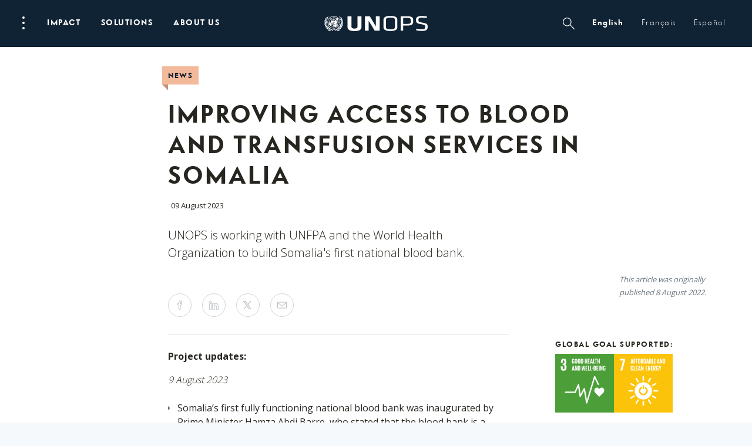

--- FILE ---
content_type: text/css
request_url: https://content.unops.org/static/980538f/assets/css/ui.css?v2025.08.08-02
body_size: 67263
content:
/** @license HV v. 2025-08-01 **/

*{font:inherit;color:inherit;line-height:inherit;text-decoration:inherit;margin:0;padding:0}*,*:before,*:after{-webkit-box-sizing:border-box;box-sizing:border-box}html{color:#000;background:#FFF}figure{-webkit-margin-start:0;-webkit-margin-end:0;margin-left:0;margin-right:0}article,aside,details,figcaption,figure,footer,header,hgroup,nav,section,summary{display:block}audio,canvas,video{display:inline-block}table{border-collapse:collapse;border-spacing:0}fieldset,img{border:0}del,ins{text-decoration:none}li{list-style:none}caption,th{text-align:left}q:before,q:after{content:''}abbr,acronym{border:0;text-decoration:none;font-variant:normal}sup{vertical-align:baseline}sub{vertical-align:baseline}legend{color:inherit;*color:#000}iframe{border:0}button,input[type="button"],input[type="reset"],input[type="submit"]{background:transparent;-webkit-appearance:button;cursor:pointer;border:0;border-radius:0}button[disabled],input[disabled]{cursor:default}input[type="search"]{-webkit-appearance:textfield}input[type="search"]::-webkit-search-cancel-button,input[type="search"]::-webkit-search-decoration{-webkit-appearance:none}button::-moz-focus-inner,input::-moz-focus-inner{border:0;padding:0}textarea{overflow:auto;vertical-align:top}code,kbd,pre,samp{font-family:monospace, serif;font-size:1em}pre{white-space:pre;white-space:pre-wrap;word-wrap:break-word}html{-ms-overflow-style:-ms-autohiding-scrollbar;width:100%;font-size:18px;font-size:112.5%;-webkit-text-size-adjust:100%;-moz-text-size-adjust:100%;-ms-text-size-adjust:100%;text-size-adjust:100%}html.is-mobileNav-visible{overflow:hidden}html.is-mobileNav-visible body{overflow:hidden}html.overflow-hidden{overflow:hidden !important}html.overflow-hidden body{overflow:hidden !important}::-moz-selection{background-color:rgba(108,193,220,0.2)}::selection{background-color:rgba(108,193,220,0.2)}html,body{background-color:#f6f9fc;width:100%;color:#27251f;overflow-x:hidden}html.theme-dark,body.theme-dark{color:#fff}body{font-family:"Open Sans","Helvetica Neue","Helvetica",sans-serif;font-size:15px;line-height:1.6}.fonts-loaded body{font-family:"Open Sans","Helvetica Neue","Helvetica",sans-serif}@media (min-width: 400px){body{font-size:calc(.28571vw + 13.85714px)}}@media (min-width: 750px){body{font-size:calc(.37736vw + 13.16981px)}}@media (min-width: 1280px){body{font-size:18px}}body.theme-dark [id="main-content"],.Lightbox.theme-dark [id="main-content"]{color:#fff;background-color:#0d1e2f}body.theme-stories [id="main-content"],.Lightbox.theme-stories [id="main-content"]{background:-webkit-gradient(linear, left top, left bottom, from(#2A3036), to(#181A1C));background:linear-gradient(180deg, #2A3036 0%, #181A1C 100%);color:#fff;display:-ms-flexbox;display:flex;-ms-flex-align:center;align-items:center;-ms-flex-pack:center;justify-content:center;overflow:hidden;padding-top:5em;height:100vh}@media (max-width: 1000px){body.theme-stories [id="main-content"],.Lightbox.theme-stories [id="main-content"]{padding-top:0}}a[href],button,input,select,textarea{-ms-touch-action:manipulation;touch-action:manipulation}[id="main-content"]{background-color:#f6f9fc}[id="main-content"]::before,[id="main-content"]::after{content:"";display:table}[id="main-content"]::after{clear:both}.SiteHeader.dark+[id="main-content"]{background-color:#fff}.body{position:relative;display:-ms-flexbox;display:flex;-ms-flex-direction:column;flex-direction:column;min-height:100vh;width:100%}@media (min-width: 1920px){.body{width:1920px;margin:0 auto;background-color:#f6f9fc;-webkit-box-shadow:0 0 200px rgba(39,37,31,0.1);box-shadow:0 0 200px rgba(39,37,31,0.1)}.theme-stories .body{width:inherit}}.site-content{-ms-flex:1 0 auto;flex:1 0 auto;padding:0}[id="main-content"]{position:relative;z-index:1}body,input,select,button,textarea{-webkit-font-smoothing:antialiased;-moz-osx-font-smoothing:grayscale}.logo{text-decoration:none}.logo::before{content:'← '}a:active{outline:none}a:selected{border:none;outline:none}*:focus{outline:none}abbr{border-bottom:1px dotted gray}p sup{position:relative;top:-0.75ex}p sub{position:relative;top:0.5ex}button{cursor:pointer}html,body{-ms-scroll-chaining:none;overscroll-behavior:none}.l-clearfix::before,.l-clearfix::after{content:"";display:table}.l-clearfix::after{clear:both}[id="ClickSpot"]{position:absolute;height:40px;width:40px;background-color:rgba(26,157,214,0.2);margin-top:-20px;margin-left:-20px;border-radius:100%;opacity:1;-webkit-transform:scale(0);transform:scale(0);z-index:99999;will-change:transform, opacity;visibility:hidden;top:0;left:0;pointer-events:none}[id="ClickSpot"].is-active{-webkit-transition:opacity 300ms, visibility 300ms, -webkit-transform 300ms ease;transition:opacity 300ms, visibility 300ms, -webkit-transform 300ms ease;transition:transform 300ms ease, opacity 300ms, visibility 300ms;transition:transform 300ms ease, opacity 300ms, visibility 300ms, -webkit-transform 300ms ease;visibility:visible;opacity:0;-webkit-transform:scale(1);transform:scale(1)}[id="FlyingFocus"]{position:absolute;margin:0;top:-100px;background:transparent;-webkit-transition-property:left, top, width, height, opacity;transition-property:left, top, width, height, opacity;-webkit-transition-timing-function:cubic-bezier(0, 0.2, 0, 1);transition-timing-function:cubic-bezier(0, 0.2, 0, 1);visibility:hidden;pointer-events:none;display:none}[id="FlyingFocus"]::before,[id="FlyingFocus"]::after{content:'';position:absolute;border-radius:3px}[id="FlyingFocus"]::after{top:-9px;left:-9px;bottom:-9px;right:-9px;-webkit-box-shadow:0 0 54px 0px rgba(0,0,0,0.2),0 0 2px 2px rgba(0,10,20,0.1);box-shadow:0 0 54px 0px rgba(0,0,0,0.2),0 0 2px 2px rgba(0,10,20,0.1);border:1px solid rgba(39,37,31,0.5)}[id="FlyingFocus"]::before{top:-8px;left:-8px;bottom:-8px;right:-8px;-webkit-box-shadow:0 0 2px rgba(255,255,255,0.9) inset;box-shadow:0 0 2px rgba(255,255,255,0.9) inset;border:1px solid rgba(255,255,255,0.8)}[id="FlyingFocus"].FlyingFocus-visible{visibility:visible;z-index:10000000;display:block}.visuallyhidden{position:absolute !important;clip:rect(0 0 0 0) !important;-webkit-clip-path:polygon(0 0) !important;clip-path:polygon(0 0) !important;overflow:hidden;width:1px;height:1px;color:#000}.cssicon{position:relative;display:inline-block;width:50px;height:50px}.cssicon::before{content:'';position:absolute;width:100%;height:100%;border-radius:100%;border:2px solid currentColor;opacity:0.2;-webkit-transition:visibility 300ms, opacity 300ms, -webkit-transform 300ms ease-out;transition:visibility 300ms, opacity 300ms, -webkit-transform 300ms ease-out;transition:transform 300ms ease-out, visibility 300ms, opacity 300ms;transition:transform 300ms ease-out, visibility 300ms, opacity 300ms, -webkit-transform 300ms ease-out}.cssicon>:first-child{-webkit-transition:visibility 300ms, -webkit-transform 300ms ease-out;transition:visibility 300ms, -webkit-transform 300ms ease-out;transition:transform 300ms ease-out, visibility 300ms;transition:transform 300ms ease-out, visibility 300ms, -webkit-transform 300ms ease-out}.dark .cssicon::before{border-color:rgba(233,117,55,0.25)}@media (max-width: 1000px){.cssicon{width:32.5px;height:32.5px}.cssicon>*{-webkit-transform:scale(0.75) translateZ(0);transform:scale(0.75) translateZ(0)}}.cssicon-read{display:inline-block;width:22px;height:20px;position:absolute;top:50%;left:50%;margin-left:-11px;margin-top:-10px}.cssicon-read span{height:1px;display:block;margin-top:4px;margin-bottom:4px;background:currentColor}.cssicon-read span:first-child{margin-top:2px}.cssicon-read span:nth-child(1){width:97%}.cssicon-read span:nth-child(2){width:63%}.cssicon-read span:nth-child(3){width:89%}.cssicon-read span:nth-child(4){width:95%}.cssicon-play{position:absolute;content:'';display:block;top:50%;left:50%;margin-top:-7.2px;margin-left:-3px;border-right:none;border-bottom:7.2px solid transparent;border-left:9px solid currentColor;border-top:7.2px solid transparent;height:0;width:0}.cssicon-arrow{display:inline-block;min-height:auto !important;width:1px;height:15px;background:#fff;padding:0;margin-bottom:10px !important;position:relative}.cssicon-arrow::after{content:' ';position:absolute}.cssicon-arrow.top::after{border-top:none;border-bottom:3.5px solid #fff;border-left:3.5px solid transparent;border-right:3.5px solid transparent;height:0;width:0;top:-2px;left:50%;margin-left:-3.5px}.cssicon-lightbox-open .Icon{width:100%;height:100% !important}.Flag{width:60px;height:auto;display:inline-block;font-size:16px;font-size:.88889rem;vertical-align:middle;position:relative}.Flag::before{content:'';padding-bottom:75%;display:block;width:100%;height:0}.Flag.small{width:24px}.Flag>img{position:absolute;top:0;left:0;display:block;width:100%;height:100%}@font-face{font-family:'VF Sans Regular';src:local("VF Sans"),local("VFSans"),url("../fonts/VFSans-Reg.woff2") format("woff2"),url("../fonts/VFSans-Reg.woff") format("woff");font-weight:300;font-style:normal;font-display:swap}@font-face{font-family:'VF Sans';src:url("../fonts/VFSans-Bold.woff2") format("woff2"),url("../fonts/VFSans-Bold.woff") format("woff");font-weight:700;font-style:normal;font-display:swap}@font-face{font-family:'Authenia';src:url("../fonts/Authenia.woff2") format("woff2"),url("../fonts/Authenia.woff") format("woff");font-weight:700;font-style:normal;font-display:swap}.t-muted{color:#6e7882}.t-primary{color:#7fc8e8}.t-red{color:#e97537}.pull-left{float:left}.pull-right{float:right}[data-icon="arrow-link-long"]:after{background:url("../img/icons/global/1x--sprite.png") no-repeat -155px -140px;width:40px;height:7px;content:"";position:absolute;top:50%;margin-top:-4px;left:50%;margin-left:-20px}@media only screen and (-webkit-min-device-pixel-ratio: 1.5), only screen and (min-resolution: 144dpi){[data-icon="arrow-link-long"]:after{background:url("../img/icons/global/2x--sprite.png") no-repeat -147px -183px;background-size:298px 280px}}.Icon[data-icon="arrow-link-long"]{padding:0 20px;height:7px;margin:0}[data-icon="arrow-link-short"]:after{background:url("../img/icons/global/1x--sprite.png") no-repeat -126px -186px;width:10px;height:7px;content:"";position:absolute;top:50%;margin-top:-4px;left:50%;margin-left:-5px}@media only screen and (-webkit-min-device-pixel-ratio: 1.5), only screen and (min-resolution: 144dpi){[data-icon="arrow-link-short"]:after{background:url("../img/icons/global/2x--sprite.png") no-repeat -244px -222px;background-size:298px 280px}}.Icon[data-icon="arrow-link-short"]{padding:0 5px;height:7px;margin:0}[data-icon="arrow-page-left-light"]:after{background:url("../img/icons/global/1x--sprite.png") no-repeat -286px -193px;width:12px;height:22px;content:"";position:absolute;top:50%;margin-top:-11px;left:50%;margin-left:-6px}@media only screen and (-webkit-min-device-pixel-ratio: 1.5), only screen and (min-resolution: 144dpi){[data-icon="arrow-page-left-light"]:after{background:url("../img/icons/global/2x--sprite.png") no-repeat -275px -212px;background-size:298px 280px}}.Icon[data-icon="arrow-page-left-light"]{padding:0 6px;height:22px;margin:0}[data-icon="arrow-page-left"]:after{background:url("../img/icons/global/1x--sprite.png") no-repeat -286px -29px;width:15px;height:28px;content:"";position:absolute;top:50%;margin-top:-14px;left:50%;margin-left:-8px}@media only screen and (-webkit-min-device-pixel-ratio: 1.5), only screen and (min-resolution: 144dpi){[data-icon="arrow-page-left"]:after{background:url("../img/icons/global/2x--sprite.png") no-repeat -275px -55px;background-size:298px 280px}}.Icon[data-icon="arrow-page-left"]{padding:0 7.5px;height:28px;margin:0}[data-icon="arrow-page-right-lignt"]:after{background:url("../img/icons/global/1x--sprite.png") no-repeat -286px -217px;width:12px;height:22px;content:"";position:absolute;top:50%;margin-top:-11px;left:50%;margin-left:-6px}@media only screen and (-webkit-min-device-pixel-ratio: 1.5), only screen and (min-resolution: 144dpi){[data-icon="arrow-page-right-lignt"]:after{background:url("../img/icons/global/2x--sprite.png") no-repeat -275px -235px;background-size:298px 280px}}.Icon[data-icon="arrow-page-right-lignt"]{padding:0 6px;height:22px;margin:0}[data-icon="arrow-page-right"]:after{background:url("../img/icons/global/1x--sprite.png") no-repeat -286px -59px;width:15px;height:28px;content:"";position:absolute;top:50%;margin-top:-14px;left:50%;margin-left:-8px}@media only screen and (-webkit-min-device-pixel-ratio: 1.5), only screen and (min-resolution: 144dpi){[data-icon="arrow-page-right"]:after{background:url("../img/icons/global/2x--sprite.png") no-repeat -275px -84px;background-size:298px 280px}}.Icon[data-icon="arrow-page-right"]{padding:0 7.5px;height:28px;margin:0}[data-icon="author"]:after{background:url("../img/icons/global/1x--sprite.png") no-repeat -207px 0px;width:40px;height:59px;content:"";position:absolute;top:50%;margin-top:-30px;left:50%;margin-left:-20px}@media only screen and (-webkit-min-device-pixel-ratio: 1.5), only screen and (min-resolution: 144dpi){[data-icon="author"]:after{background:url("../img/icons/global/2x--sprite.png") no-repeat -153px -51px;background-size:298px 280px}}.Icon[data-icon="author"]{padding:0 20px;height:59px;margin:0}[data-icon="burger-light"]:after{background:url("../img/icons/global/1x--sprite.png") no-repeat -249px -222px;width:24px;height:10px;content:"";position:absolute;top:50%;margin-top:-5px;left:50%;margin-left:-12px}@media only screen and (-webkit-min-device-pixel-ratio: 1.5), only screen and (min-resolution: 144dpi){[data-icon="burger-light"]:after{background:url("../img/icons/global/2x--sprite.png") no-repeat -204px -185px;background-size:298px 280px}}.Icon[data-icon="burger-light"]{padding:0 12px;height:10px;margin:0}[data-icon="burger"]:after{background:url("../img/icons/global/1x--sprite.png") no-repeat -100px -186px;width:24px;height:10px;content:"";position:absolute;top:50%;margin-top:-5px;left:50%;margin-left:-12px}@media only screen and (-webkit-min-device-pixel-ratio: 1.5), only screen and (min-resolution: 144dpi){[data-icon="burger"]:after{background:url("../img/icons/global/2x--sprite.png") no-repeat -247px -231px;background-size:298px 280px}}.Icon[data-icon="burger"]{padding:0 12px;height:10px;margin:0}[data-icon="camera"]:after{background:url("../img/icons/global/1x--sprite.png") no-repeat -83px -273px;width:14px;height:11px;content:"";position:absolute;top:50%;margin-top:-6px;left:50%;margin-left:-7px}@media only screen and (-webkit-min-device-pixel-ratio: 1.5), only screen and (min-resolution: 144dpi){[data-icon="camera"]:after{background:url("../img/icons/global/2x--sprite.png") no-repeat -107px -258px;background-size:298px 280px}}.Icon[data-icon="camera"]{padding:0 7px;height:11px;margin:0}[data-icon="close-L-light"]:after{background:url("../img/icons/global/1x--sprite.png") no-repeat -286px -89px;width:20px;height:20px;content:"";position:absolute;top:50%;margin-top:-10px;left:50%;margin-left:-10px}@media only screen and (-webkit-min-device-pixel-ratio: 1.5), only screen and (min-resolution: 144dpi){[data-icon="close-L-light"]:after{background:url("../img/icons/global/2x--sprite.png") no-repeat -275px -113px;background-size:298px 280px}}.Icon[data-icon="close-L-light"]{padding:0 10px;height:20px;margin:0}[data-icon="close-L"]:after{background:url("../img/icons/global/1x--sprite.png") no-repeat -286px -111px;width:20px;height:20px;content:"";position:absolute;top:50%;margin-top:-10px;left:50%;margin-left:-10px}@media only screen and (-webkit-min-device-pixel-ratio: 1.5), only screen and (min-resolution: 144dpi){[data-icon="close-L"]:after{background:url("../img/icons/global/2x--sprite.png") no-repeat -275px -134px;background-size:298px 280px}}.Icon[data-icon="close-L"]{padding:0 10px;height:20px;margin:0}[data-icon="document"]:after{background:url("../img/icons/global/1x--sprite.png") no-repeat -96px -235px;width:23px;height:26px;content:"";position:absolute;top:50%;margin-top:-13px;left:50%;margin-left:-12px}@media only screen and (-webkit-min-device-pixel-ratio: 1.5), only screen and (min-resolution: 144dpi){[data-icon="document"]:after{background:url("../img/icons/global/2x--sprite.png") no-repeat -275px 0px;background-size:298px 280px}}.Icon[data-icon="document"]{padding:0 11.5px;height:26px;margin:0}[data-icon="download"]:after{background:url("../img/icons/global/1x--sprite.png") no-repeat -286px 0px;width:22px;height:27px;content:"";position:absolute;top:50%;margin-top:-14px;left:50%;margin-left:-11px}@media only screen and (-webkit-min-device-pixel-ratio: 1.5), only screen and (min-resolution: 144dpi){[data-icon="download"]:after{background:url("../img/icons/global/2x--sprite.png") no-repeat -275px -27px;background-size:298px 280px}}.Icon[data-icon="download"]{padding:0 11px;height:27px;margin:0}[data-icon="enlarge"]:after{background:url("../img/icons/global/1x--sprite.png") no-repeat -207px -105px;width:36px;height:36px;content:"";position:absolute;top:50%;margin-top:-18px;left:50%;margin-left:-18px}@media only screen and (-webkit-min-device-pixel-ratio: 1.5), only screen and (min-resolution: 144dpi){[data-icon="enlarge"]:after{background:url("../img/icons/global/2x--sprite.png") no-repeat -204px -43px;background-size:298px 280px}}.Icon[data-icon="enlarge"]{padding:0 18px;height:36px;margin:0}[data-icon="info-light"]:after{background:url("../img/icons/global/1x--sprite.png") no-repeat -233px -150px;width:11px;height:22px;content:"";position:absolute;top:50%;margin-top:-11px;left:50%;margin-left:-6px}@media only screen and (-webkit-min-device-pixel-ratio: 1.5), only screen and (min-resolution: 144dpi){[data-icon="info-light"]:after{background:url("../img/icons/global/2x--sprite.png") no-repeat 0px -258px;background-size:298px 280px}}.Icon[data-icon="info-light"]{padding:0 5.5px;height:22px;margin:0}[data-icon="info"]:after{background:url("../img/icons/global/1x--sprite.png") no-repeat 0px -273px;width:11px;height:22px;content:"";position:absolute;top:50%;margin-top:-11px;left:50%;margin-left:-6px}@media only screen and (-webkit-min-device-pixel-ratio: 1.5), only screen and (min-resolution: 144dpi){[data-icon="info"]:after{background:url("../img/icons/global/2x--sprite.png") no-repeat -12px -258px;background-size:298px 280px}}.Icon[data-icon="info"]{padding:0 5.5px;height:22px;margin:0}[data-icon="lightbox-open"]:after{background:url("../img/icons/global/1x--sprite.png") no-repeat -203px -150px;width:28px;height:28px;content:"";position:absolute;top:50%;margin-top:-14px;left:50%;margin-left:-14px}@media only screen and (-webkit-min-device-pixel-ratio: 1.5), only screen and (min-resolution: 144dpi){[data-icon="lightbox-open"]:after{background:url("../img/icons/global/2x--sprite.png") no-repeat -150px -197px;background-size:298px 280px}}.Icon[data-icon="lightbox-open"]{padding:0 14px;height:28px;margin:0}[data-icon="magnifier-light"]:after{background:url("../img/icons/global/1x--sprite.png") no-repeat -131px -200px;width:27px;height:26px;content:"";position:absolute;top:50%;margin-top:-13px;left:50%;margin-left:-14px}@media only screen and (-webkit-min-device-pixel-ratio: 1.5), only screen and (min-resolution: 144dpi){[data-icon="magnifier-light"]:after{background:url("../img/icons/global/2x--sprite.png") no-repeat -207px -197px;background-size:298px 280px}}.Icon[data-icon="magnifier-light"]{padding:0 13.5px;height:26px;margin:0}[data-icon="magnifier"]:after{background:url("../img/icons/global/1x--sprite.png") no-repeat -160px -200px;width:27px;height:26px;content:"";position:absolute;top:50%;margin-top:-13px;left:50%;margin-left:-14px}@media only screen and (-webkit-min-device-pixel-ratio: 1.5), only screen and (min-resolution: 144dpi){[data-icon="magnifier"]:after{background:url("../img/icons/global/2x--sprite.png") no-repeat 0px -231px;background-size:298px 280px}}.Icon[data-icon="magnifier"]{padding:0 13.5px;height:26px;margin:0}[data-icon="map-pin-active"]:after{background:url("../img/icons/global/1x--sprite.png") no-repeat -249px -108px;width:30px;height:36px;content:"";position:absolute;top:50%;margin-top:-18px;left:50%;margin-left:-15px}@media only screen and (-webkit-min-device-pixel-ratio: 1.5), only screen and (min-resolution: 144dpi){[data-icon="map-pin-active"]:after{background:url("../img/icons/global/2x--sprite.png") no-repeat -244px 0px;background-size:298px 280px}}.Icon[data-icon="map-pin-active"]{padding:0 15px;height:36px;margin:0}[data-icon="map-pin-editorial-active"]:after{background:url("../img/icons/global/1x--sprite.png") no-repeat -249px -146px;width:30px;height:36px;content:"";position:absolute;top:50%;margin-top:-18px;left:50%;margin-left:-15px}@media only screen and (-webkit-min-device-pixel-ratio: 1.5), only screen and (min-resolution: 144dpi){[data-icon="map-pin-editorial-active"]:after{background:url("../img/icons/global/2x--sprite.png") no-repeat -244px -37px;background-size:298px 280px}}.Icon[data-icon="map-pin-editorial-active"]{padding:0 15px;height:36px;margin:0}[data-icon="map-pin-editorial"]:after{background:url("../img/icons/global/1x--sprite.png") no-repeat -249px -184px;width:30px;height:36px;content:"";position:absolute;top:50%;margin-top:-18px;left:50%;margin-left:-15px}@media only screen and (-webkit-min-device-pixel-ratio: 1.5), only screen and (min-resolution: 144dpi){[data-icon="map-pin-editorial"]:after{background:url("../img/icons/global/2x--sprite.png") no-repeat -244px -74px;background-size:298px 280px}}.Icon[data-icon="map-pin-editorial"]{padding:0 15px;height:36px;margin:0}[data-icon="map-pin-location-active"]:after{background:url("../img/icons/global/1x--sprite.png") no-repeat 0px -235px;width:30px;height:36px;content:"";position:absolute;top:50%;margin-top:-18px;left:50%;margin-left:-15px}@media only screen and (-webkit-min-device-pixel-ratio: 1.5), only screen and (min-resolution: 144dpi){[data-icon="map-pin-location-active"]:after{background:url("../img/icons/global/2x--sprite.png") no-repeat -244px -111px;background-size:298px 280px}}.Icon[data-icon="map-pin-location-active"]{padding:0 15px;height:36px;margin:0}[data-icon="map-pin-location"]:after{background:url("../img/icons/global/1x--sprite.png") no-repeat -32px -235px;width:30px;height:36px;content:"";position:absolute;top:50%;margin-top:-18px;left:50%;margin-left:-15px}@media only screen and (-webkit-min-device-pixel-ratio: 1.5), only screen and (min-resolution: 144dpi){[data-icon="map-pin-location"]:after{background:url("../img/icons/global/2x--sprite.png") no-repeat -244px -148px;background-size:298px 280px}}.Icon[data-icon="map-pin-location"]{padding:0 15px;height:36px;margin:0}[data-icon="map-pin"]:after{background:url("../img/icons/global/1x--sprite.png") no-repeat -64px -235px;width:30px;height:36px;content:"";position:absolute;top:50%;margin-top:-18px;left:50%;margin-left:-15px}@media only screen and (-webkit-min-device-pixel-ratio: 1.5), only screen and (min-resolution: 144dpi){[data-icon="map-pin"]:after{background:url("../img/icons/global/2x--sprite.png") no-repeat -244px -185px;background-size:298px 280px}}.Icon[data-icon="map-pin"]{padding:0 15px;height:36px;margin:0}[data-icon="navigation-search"]:after{background:url("../img/icons/global/1x--sprite.png") no-repeat -102px -200px;width:27px;height:27px;content:"";position:absolute;top:50%;margin-top:-14px;left:50%;margin-left:-14px}@media only screen and (-webkit-min-device-pixel-ratio: 1.5), only screen and (min-resolution: 144dpi){[data-icon="navigation-search"]:after{background:url("../img/icons/global/2x--sprite.png") no-repeat -179px -197px;background-size:298px 280px}}.Icon[data-icon="navigation-search"]{padding:0 13.5px;height:27px;margin:0}[data-icon="new-window-light"]:after{background:url("../img/icons/global/1x--sprite.png") no-repeat -237px -235px;width:18px;height:14px;content:"";position:absolute;top:50%;margin-top:-7px;left:50%;margin-left:-9px}@media only screen and (-webkit-min-device-pixel-ratio: 1.5), only screen and (min-resolution: 144dpi){[data-icon="new-window-light"]:after{background:url("../img/icons/global/2x--sprite.png") no-repeat -209px -231px;background-size:298px 280px}}.Icon[data-icon="new-window-light"]{padding:0 9px;height:14px;margin:0}[data-icon="new-window"]:after{background:url("../img/icons/global/1x--sprite.png") no-repeat -257px -235px;width:18px;height:14px;content:"";position:absolute;top:50%;margin-top:-7px;left:50%;margin-left:-9px}@media only screen and (-webkit-min-device-pixel-ratio: 1.5), only screen and (min-resolution: 144dpi){[data-icon="new-window"]:after{background:url("../img/icons/global/2x--sprite.png") no-repeat -228px -231px;background-size:298px 280px}}.Icon[data-icon="new-window"]{padding:0 9px;height:14px;margin:0}[data-icon="news-l"]:after{background:url("../img/icons/global/1x--sprite.png") no-repeat 0px 0px;width:97px;height:96px;content:"";position:absolute;top:50%;margin-top:-48px;left:50%;margin-left:-49px}@media only screen and (-webkit-min-device-pixel-ratio: 1.5), only screen and (min-resolution: 144dpi){[data-icon="news-l"]:after{background:url("../img/icons/global/2x--sprite.png") no-repeat 0px 0px;background-size:298px 280px}}.Icon[data-icon="news-l"]{padding:0 48.5px;height:96px;margin:0}[data-icon="news"]:after{background:url("../img/icons/global/1x--sprite.png") no-repeat -189px -200px;width:26px;height:26px;content:"";position:absolute;top:50%;margin-top:-13px;left:50%;margin-left:-13px}@media only screen and (-webkit-min-device-pixel-ratio: 1.5), only screen and (min-resolution: 144dpi){[data-icon="news"]:after{background:url("../img/icons/global/2x--sprite.png") no-repeat -28px -231px;background-size:298px 280px}}.Icon[data-icon="news"]{padding:0 13px;height:26px;margin:0}[data-icon="pattern-video"]:after{background:url("../img/icons/global/1x--sprite.png") no-repeat -99px 0px;width:54px;height:54px;content:"";position:absolute;top:50%;margin-top:-27px;left:50%;margin-left:-27px}@media only screen and (-webkit-min-device-pixel-ratio: 1.5), only screen and (min-resolution: 144dpi){[data-icon="pattern-video"]:after{background:url("../img/icons/global/2x--sprite.png") no-repeat -98px 0px;background-size:298px 280px}}.Icon[data-icon="pattern-video"]{padding:0 27px;height:54px;margin:0}[data-icon="pin-blue"]:after{background:url("../img/icons/global/1x--sprite.png") no-repeat -104px -98px;width:48px;height:48px;content:"";position:absolute;top:50%;margin-top:-24px;left:50%;margin-left:-24px}@media only screen and (-webkit-min-device-pixel-ratio: 1.5), only screen and (min-resolution: 144dpi){[data-icon="pin-blue"]:after{background:url("../img/icons/global/2x--sprite.png") no-repeat 0px -148px;background-size:298px 280px}}.Icon[data-icon="pin-blue"]{padding:0 24px;height:48px;margin:0}[data-icon="pin-orange"]:after{background:url("../img/icons/global/1x--sprite.png") no-repeat 0px -150px;width:48px;height:48px;content:"";position:absolute;top:50%;margin-top:-24px;left:50%;margin-left:-24px}@media only screen and (-webkit-min-device-pixel-ratio: 1.5), only screen and (min-resolution: 144dpi){[data-icon="pin-orange"]:after{background:url("../img/icons/global/2x--sprite.png") no-repeat -49px -148px;background-size:298px 280px}}.Icon[data-icon="pin-orange"]{padding:0 24px;height:48px;margin:0}[data-icon="pin-purple"]:after{background:url("../img/icons/global/1x--sprite.png") no-repeat -50px -150px;width:48px;height:48px;content:"";position:absolute;top:50%;margin-top:-24px;left:50%;margin-left:-24px}@media only screen and (-webkit-min-device-pixel-ratio: 1.5), only screen and (min-resolution: 144dpi){[data-icon="pin-purple"]:after{background:url("../img/icons/global/2x--sprite.png") no-repeat -98px -148px;background-size:298px 280px}}.Icon[data-icon="pin-purple"]{padding:0 24px;height:48px;margin:0}[data-icon="pin"]:after{background:url("../img/icons/global/1x--sprite.png") no-repeat -49px -273px;width:14px;height:14px;content:"";position:absolute;top:50%;margin-top:-7px;left:50%;margin-left:-7px}@media only screen and (-webkit-min-device-pixel-ratio: 1.5), only screen and (min-resolution: 144dpi){[data-icon="pin"]:after{background:url("../img/icons/global/2x--sprite.png") no-repeat -58px -258px;background-size:298px 280px}}.Icon[data-icon="pin"]{padding:0 7px;height:14px;margin:0}[data-icon="play-l"]:after{background:url("../img/icons/global/1x--sprite.png") no-repeat -207px -61px;width:39px;height:42px;content:"";position:absolute;top:50%;margin-top:-21px;left:50%;margin-left:-20px}@media only screen and (-webkit-min-device-pixel-ratio: 1.5), only screen and (min-resolution: 144dpi){[data-icon="play-l"]:after{background:url("../img/icons/global/2x--sprite.png") no-repeat -204px 0px;background-size:298px 280px}}.Icon[data-icon="play-l"]{padding:0 19.5px;height:42px;margin:0}[data-icon="publication"]:after{background:url("../img/icons/global/1x--sprite.png") no-repeat -217px -200px;width:26px;height:25px;content:"";position:absolute;top:50%;margin-top:-13px;left:50%;margin-left:-13px}@media only screen and (-webkit-min-device-pixel-ratio: 1.5), only screen and (min-resolution: 144dpi){[data-icon="publication"]:after{background:url("../img/icons/global/2x--sprite.png") no-repeat -55px -231px;background-size:298px 280px}}.Icon[data-icon="publication"]{padding:0 13px;height:25px;margin:0}[data-icon="quotes-blue"]:after{background:url("../img/icons/global/1x--sprite.png") no-repeat -249px 0px;width:35px;height:34px;content:"";position:absolute;top:50%;margin-top:-17px;left:50%;margin-left:-18px}@media only screen and (-webkit-min-device-pixel-ratio: 1.5), only screen and (min-resolution: 144dpi){[data-icon="quotes-blue"]:after{background:url("../img/icons/global/2x--sprite.png") no-repeat -204px -80px;background-size:298px 280px}}.Icon[data-icon="quotes-blue"]{padding:0 17.5px;height:34px;margin:0}[data-icon="quotes-en-blue"]:after{background:url("../img/icons/global/1x--sprite.png") no-repeat -152px -150px;width:49px;height:33px;content:"";position:absolute;top:50%;margin-top:-17px;left:50%;margin-left:-25px}@media only screen and (-webkit-min-device-pixel-ratio: 1.5), only screen and (min-resolution: 144dpi){[data-icon="quotes-en-blue"]:after{background:url("../img/icons/global/2x--sprite.png") no-repeat 0px -197px;background-size:298px 280px}}.Icon[data-icon="quotes-en-blue"]{padding:0 24.5px;height:33px;margin:0}[data-icon="quotes-en-dune"]:after{background:url("../img/icons/global/1x--sprite.png") no-repeat -155px -104px;width:50px;height:34px;content:"";position:absolute;top:50%;margin-top:-17px;left:50%;margin-left:-25px}@media only screen and (-webkit-min-device-pixel-ratio: 1.5), only screen and (min-resolution: 144dpi){[data-icon="quotes-en-dune"]:after{background:url("../img/icons/global/2x--sprite.png") no-repeat -153px -111px;background-size:298px 280px}}.Icon[data-icon="quotes-en-dune"]{padding:0 25px;height:34px;margin:0}[data-icon="quotes-en-mint"]:after{background:url("../img/icons/global/1x--sprite.png") no-repeat -99px -56px;width:50px;height:34px;content:"";position:absolute;top:50%;margin-top:-17px;left:50%;margin-left:-25px}@media only screen and (-webkit-min-device-pixel-ratio: 1.5), only screen and (min-resolution: 144dpi){[data-icon="quotes-en-mint"]:after{background:url("../img/icons/global/2x--sprite.png") no-repeat -98px -55px;background-size:298px 280px}}.Icon[data-icon="quotes-en-mint"]{padding:0 25px;height:34px;margin:0}[data-icon="quotes-en-orange"]:after{background:url("../img/icons/global/1x--sprite.png") no-repeat 0px -200px;width:49px;height:33px;content:"";position:absolute;top:50%;margin-top:-17px;left:50%;margin-left:-25px}@media only screen and (-webkit-min-device-pixel-ratio: 1.5), only screen and (min-resolution: 144dpi){[data-icon="quotes-en-orange"]:after{background:url("../img/icons/global/2x--sprite.png") no-repeat -50px -197px;background-size:298px 280px}}.Icon[data-icon="quotes-en-orange"]{padding:0 24.5px;height:33px;margin:0}[data-icon="quotes-en-strawberry"]:after{background:url("../img/icons/global/1x--sprite.png") no-repeat -100px -150px;width:50px;height:34px;content:"";position:absolute;top:50%;margin-top:-17px;left:50%;margin-left:-25px}@media only screen and (-webkit-min-device-pixel-ratio: 1.5), only screen and (min-resolution: 144dpi){[data-icon="quotes-en-strawberry"]:after{background:url("../img/icons/global/2x--sprite.png") no-repeat -147px -148px;background-size:298px 280px}}.Icon[data-icon="quotes-en-strawberry"]{padding:0 25px;height:34px;margin:0}[data-icon="quotes-en-yellow"]:after{background:url("../img/icons/global/1x--sprite.png") no-repeat -51px -200px;width:49px;height:33px;content:"";position:absolute;top:50%;margin-top:-17px;left:50%;margin-left:-25px}@media only screen and (-webkit-min-device-pixel-ratio: 1.5), only screen and (min-resolution: 144dpi){[data-icon="quotes-en-yellow"]:after{background:url("../img/icons/global/2x--sprite.png") no-repeat -100px -197px;background-size:298px 280px}}.Icon[data-icon="quotes-en-yellow"]{padding:0 24.5px;height:33px;margin:0}[data-icon="quotes-orange"]:after{background:url("../img/icons/global/1x--sprite.png") no-repeat -249px -36px;width:35px;height:34px;content:"";position:absolute;top:50%;margin-top:-17px;left:50%;margin-left:-18px}@media only screen and (-webkit-min-device-pixel-ratio: 1.5), only screen and (min-resolution: 144dpi){[data-icon="quotes-orange"]:after{background:url("../img/icons/global/2x--sprite.png") no-repeat -204px -115px;background-size:298px 280px}}.Icon[data-icon="quotes-orange"]{padding:0 17.5px;height:34px;margin:0}[data-icon="quotes-yellow"]:after{background:url("../img/icons/global/1x--sprite.png") no-repeat -249px -72px;width:35px;height:34px;content:"";position:absolute;top:50%;margin-top:-17px;left:50%;margin-left:-18px}@media only screen and (-webkit-min-device-pixel-ratio: 1.5), only screen and (min-resolution: 144dpi){[data-icon="quotes-yellow"]:after{background:url("../img/icons/global/2x--sprite.png") no-repeat -204px -150px;background-size:298px 280px}}.Icon[data-icon="quotes-yellow"]{padding:0 17.5px;height:34px;margin:0}[data-icon="read-light"]:after{background:url("../img/icons/global/1x--sprite.png") no-repeat 0px -98px;width:50px;height:50px;content:"";position:absolute;top:50%;margin-top:-25px;left:50%;margin-left:-25px}@media only screen and (-webkit-min-device-pixel-ratio: 1.5), only screen and (min-resolution: 144dpi){[data-icon="read-light"]:after{background:url("../img/icons/global/2x--sprite.png") no-repeat 0px -97px;background-size:298px 280px}}.Icon[data-icon="read-light"]{padding:0 25px;height:50px;margin:0}[data-icon="read-white"]:after{background:url("../img/icons/global/1x--sprite.png") no-repeat -121px -235px;width:24px;height:21px;content:"";position:absolute;top:50%;margin-top:-11px;left:50%;margin-left:-12px}@media only screen and (-webkit-min-device-pixel-ratio: 1.5), only screen and (min-resolution: 144dpi){[data-icon="read-white"]:after{background:url("../img/icons/global/2x--sprite.png") no-repeat -82px -231px;background-size:298px 280px}}.Icon[data-icon="read-white"]{padding:0 12px;height:21px;margin:0}[data-icon="read"]:after{background:url("../img/icons/global/1x--sprite.png") no-repeat -52px -98px;width:50px;height:50px;content:"";position:absolute;top:50%;margin-top:-25px;left:50%;margin-left:-25px}@media only screen and (-webkit-min-device-pixel-ratio: 1.5), only screen and (min-resolution: 144dpi){[data-icon="read"]:after{background:url("../img/icons/global/2x--sprite.png") no-repeat -51px -97px;background-size:298px 280px}}.Icon[data-icon="read"]{padding:0 25px;height:50px;margin:0}[data-icon="social-email-light"]:after{background:url("../img/icons/global/1x--sprite.png") no-repeat -286px -259px;width:16px;height:12px;content:"";position:absolute;top:50%;margin-top:-6px;left:50%;margin-left:-8px}@media only screen and (-webkit-min-device-pixel-ratio: 1.5), only screen and (min-resolution: 144dpi){[data-icon="social-email-light"]:after{background:url("../img/icons/global/2x--sprite.png") no-repeat -73px -258px;background-size:298px 280px}}.Icon[data-icon="social-email-light"]{padding:0 8px;height:12px;margin:0}[data-icon="social-email"]:after{background:url("../img/icons/global/1x--sprite.png") no-repeat -65px -273px;width:16px;height:12px;content:"";position:absolute;top:50%;margin-top:-6px;left:50%;margin-left:-8px}@media only screen and (-webkit-min-device-pixel-ratio: 1.5), only screen and (min-resolution: 144dpi){[data-icon="social-email"]:after{background:url("../img/icons/global/2x--sprite.png") no-repeat -90px -258px;background-size:298px 280px}}.Icon[data-icon="social-email"]{padding:0 8px;height:12px;margin:0}[data-icon="social-fb-light"]:after{background:url("../img/icons/global/1x--sprite.png") no-repeat -310px 0px;width:9px;height:16px;content:"";position:absolute;top:50%;margin-top:-8px;left:50%;margin-left:-5px}@media only screen and (-webkit-min-device-pixel-ratio: 1.5), only screen and (min-resolution: 144dpi){[data-icon="social-fb-light"]:after{background:url("../img/icons/global/2x--sprite.png") no-repeat -288px -212px;background-size:298px 280px}}.Icon[data-icon="social-fb-light"]{padding:0 4.5px;height:16px;margin:0}[data-icon="social-fb"]:after{background:url("../img/icons/global/1x--sprite.png") no-repeat -310px -18px;width:9px;height:16px;content:"";position:absolute;top:50%;margin-top:-8px;left:50%;margin-left:-5px}@media only screen and (-webkit-min-device-pixel-ratio: 1.5), only screen and (min-resolution: 144dpi){[data-icon="social-fb"]:after{background:url("../img/icons/global/2x--sprite.png") no-repeat -288px -235px;background-size:298px 280px}}.Icon[data-icon="social-fb"]{padding:0 4.5px;height:16px;margin:0}[data-icon="social-ig-light"]:after{background:url("../img/icons/global/1x--sprite.png") no-repeat -286px -241px;width:16px;height:16px;content:"";position:absolute;top:50%;margin-top:-8px;left:50%;margin-left:-8px}@media only screen and (-webkit-min-device-pixel-ratio: 1.5), only screen and (min-resolution: 144dpi){[data-icon="social-ig-light"]:after{background:url("../img/icons/global/2x--sprite.png") no-repeat -107px -231px;background-size:298px 280px}}.Icon[data-icon="social-ig-light"]{padding:0 8px;height:16px;margin:0}[data-icon="social-ig"]:after{background:url("../img/icons/global/1x--sprite.png") no-repeat -147px -235px;width:16px;height:16px;content:"";position:absolute;top:50%;margin-top:-8px;left:50%;margin-left:-8px}@media only screen and (-webkit-min-device-pixel-ratio: 1.5), only screen and (min-resolution: 144dpi){[data-icon="social-ig"]:after{background:url("../img/icons/global/2x--sprite.png") no-repeat -124px -231px;background-size:298px 280px}}.Icon[data-icon="social-ig"]{padding:0 8px;height:16px;margin:0}[data-icon="social-lk-light"]:after{background:url("../img/icons/global/1x--sprite.png") no-repeat -165px -235px;width:16px;height:16px;content:"";position:absolute;top:50%;margin-top:-8px;left:50%;margin-left:-8px}@media only screen and (-webkit-min-device-pixel-ratio: 1.5), only screen and (min-resolution: 144dpi){[data-icon="social-lk-light"]:after{background:url("../img/icons/global/2x--sprite.png") no-repeat -141px -231px;background-size:298px 280px}}.Icon[data-icon="social-lk-light"]{padding:0 8px;height:16px;margin:0}[data-icon="social-lk"]:after{background:url("../img/icons/global/1x--sprite.png") no-repeat -183px -235px;width:16px;height:16px;content:"";position:absolute;top:50%;margin-top:-8px;left:50%;margin-left:-8px}@media only screen and (-webkit-min-device-pixel-ratio: 1.5), only screen and (min-resolution: 144dpi){[data-icon="social-lk"]:after{background:url("../img/icons/global/2x--sprite.png") no-repeat -158px -231px;background-size:298px 280px}}.Icon[data-icon="social-lk"]{padding:0 8px;height:16px;margin:0}[data-icon="social-share-dune"]:after{background:url("../img/icons/global/1x--sprite.png") no-repeat -286px -133px;width:16px;height:18px;content:"";position:absolute;top:50%;margin-top:-9px;left:50%;margin-left:-8px}@media only screen and (-webkit-min-device-pixel-ratio: 1.5), only screen and (min-resolution: 144dpi){[data-icon="social-share-dune"]:after{background:url("../img/icons/global/2x--sprite.png") no-repeat -275px -155px;background-size:298px 280px}}.Icon[data-icon="social-share-dune"]{padding:0 8px;height:18px;margin:0}[data-icon="social-share-light"]:after{background:url("../img/icons/global/1x--sprite.png") no-repeat -201px -235px;width:16px;height:16px;content:"";position:absolute;top:50%;margin-top:-8px;left:50%;margin-left:-8px}@media only screen and (-webkit-min-device-pixel-ratio: 1.5), only screen and (min-resolution: 144dpi){[data-icon="social-share-light"]:after{background:url("../img/icons/global/2x--sprite.png") no-repeat -175px -231px;background-size:298px 280px}}.Icon[data-icon="social-share-light"]{padding:0 8px;height:16px;margin:0}[data-icon="social-share-mint"]:after{background:url("../img/icons/global/1x--sprite.png") no-repeat -286px -153px;width:16px;height:18px;content:"";position:absolute;top:50%;margin-top:-9px;left:50%;margin-left:-8px}@media only screen and (-webkit-min-device-pixel-ratio: 1.5), only screen and (min-resolution: 144dpi){[data-icon="social-share-mint"]:after{background:url("../img/icons/global/2x--sprite.png") no-repeat -275px -174px;background-size:298px 280px}}.Icon[data-icon="social-share-mint"]{padding:0 8px;height:18px;margin:0}[data-icon="social-share-strawberry"]:after{background:url("../img/icons/global/1x--sprite.png") no-repeat -286px -173px;width:16px;height:18px;content:"";position:absolute;top:50%;margin-top:-9px;left:50%;margin-left:-8px}@media only screen and (-webkit-min-device-pixel-ratio: 1.5), only screen and (min-resolution: 144dpi){[data-icon="social-share-strawberry"]:after{background:url("../img/icons/global/2x--sprite.png") no-repeat -275px -193px;background-size:298px 280px}}.Icon[data-icon="social-share-strawberry"]{padding:0 8px;height:18px;margin:0}[data-icon="social-share"]:after{background:url("../img/icons/global/1x--sprite.png") no-repeat -219px -235px;width:16px;height:16px;content:"";position:absolute;top:50%;margin-top:-8px;left:50%;margin-left:-8px}@media only screen and (-webkit-min-device-pixel-ratio: 1.5), only screen and (min-resolution: 144dpi){[data-icon="social-share"]:after{background:url("../img/icons/global/2x--sprite.png") no-repeat -192px -231px;background-size:298px 280px}}.Icon[data-icon="social-share"]{padding:0 8px;height:16px;margin:0}[data-icon="social-tw-light"]:after{background:url("../img/icons/global/1x--sprite.png") no-repeat -13px -273px;width:16px;height:14px;content:"";position:absolute;top:50%;margin-top:-7px;left:50%;margin-left:-8px}@media only screen and (-webkit-min-device-pixel-ratio: 1.5), only screen and (min-resolution: 144dpi){[data-icon="social-tw-light"]:after{background:url("../img/icons/global/2x--sprite.png") no-repeat -24px -258px;background-size:298px 280px}}.Icon[data-icon="social-tw-light"]{padding:0 8px;height:14px;margin:0}[data-icon="social-tw"]:after{background:url("../img/icons/global/1x--sprite.png") no-repeat -31px -273px;width:16px;height:14px;content:"";position:absolute;top:50%;margin-top:-7px;left:50%;margin-left:-8px}@media only screen and (-webkit-min-device-pixel-ratio: 1.5), only screen and (min-resolution: 144dpi){[data-icon="social-tw"]:after{background:url("../img/icons/global/2x--sprite.png") no-repeat -41px -258px;background-size:298px 280px}}.Icon[data-icon="social-tw"]{padding:0 8px;height:14px;margin:0}[data-icon="watch-light"]:after{background:url("../img/icons/global/1x--sprite.png") no-repeat -155px 0px;width:50px;height:50px;content:"";position:absolute;top:50%;margin-top:-25px;left:50%;margin-left:-25px}@media only screen and (-webkit-min-device-pixel-ratio: 1.5), only screen and (min-resolution: 144dpi){[data-icon="watch-light"]:after{background:url("../img/icons/global/2x--sprite.png") no-repeat -102px -97px;background-size:298px 280px}}.Icon[data-icon="watch-light"]{padding:0 25px;height:50px;margin:0}[data-icon="watch"]:after{background:url("../img/icons/global/1x--sprite.png") no-repeat -155px -52px;width:50px;height:50px;content:"";position:absolute;top:50%;margin-top:-25px;left:50%;margin-left:-25px}@media only screen and (-webkit-min-device-pixel-ratio: 1.5), only screen and (min-resolution: 144dpi){[data-icon="watch"]:after{background:url("../img/icons/global/2x--sprite.png") no-repeat -153px 0px;background-size:298px 280px}}.Icon[data-icon="watch"]{padding:0 25px;height:50px;margin:0}.Icon.inline{display:inline;display:-webkit-inline-box;min-height:1ex;letter-spacing:-1ex;text-decoration:none;position:relative;height:auto}.Icon.inline::before{content:''}html.cssreflections .Icon.inline::before{content:'\00a0';letter-spacing:-1ex}.Icon:not(.inline){-webkit-box-sizing:border-box;box-sizing:border-box;display:inline-block;position:relative;letter-spacing:-1ex;text-indent:-9999px;text-decoration:none;line-height:1;border:none;outline:none;vertical-align:middle}[data-picto]{display:inline-block;position:relative;height:1.2ex;font-size:16px;font-size:.88889rem}[data-picto]>svg{position:absolute;top:50%;-webkit-transform:translateY(-50%);transform:translateY(-50%)}[data-picto]>svg{fill:transparent;display:block;width:100%;stroke:#0092D1}.color-strawberry [data-picto]>svg{stroke:#D98F8F}.color-dune [data-picto]>svg{stroke:#BE9677}.color-mint [data-picto]>svg{stroke:#8CC0C3}[data-picto="news"]>svg{fill:#0092D1}.color-strawberry [data-picto="news"]>svg{fill:#D98F8F}.color-dune [data-picto="news"]>svg{fill:#BE9677}.color-mint [data-picto="news"]>svg{fill:#8CC0C3}[data-picto].red>svg{stroke:#fcede6}.color-strawberry [data-picto].red>svg{stroke:#D98F8F}[data-picto="news"].red>svg{fill:#fcede6}.color-strawberry [data-picto="news"].red>svg{fill:#D98F8F}.color-dune [data-picto="news"].red>svg{fill:#BE9677}.color-mint [data-picto="news"].red>svg{fill:#8CC0C3}[data-picto].white>svg{stroke:#fff}.color-strawberry [data-picto].white>svg{stroke:#D98F8F}.color-dune [data-picto].white>svg{stroke:#BE9677}.color-mint [data-picto].white>svg{stroke:#8CC0C3}[data-picto="news"].white>svg{fill:#fff}.color-strawberry [data-picto="news"].white>svg{fill:#D98F8F}.color-dune [data-picto="news"].white>svg{fill:#BE9677}.color-mint [data-picto="news"].white>svg{fill:#8CC0C3}@media screen and (-ms-high-contrast: active){[data-picto]>svg{stroke:green}}[data-picto="bridge"]{width:8em}[data-picto="bridge"]>svg{height:8em}[data-picto="delivery"]{width:7.9375em}[data-picto="delivery"]>svg{height:7.9375em}[data-picto="excavator"]{width:12.1875em}[data-picto="excavator"]>svg{height:12.1875em}[data-picto="ghg"]{width:8.0625em}[data-picto="ghg"]>svg{height:8.0625em}[data-picto="goods"]{width:8.0625em}[data-picto="goods"]>svg{height:8.0625em}[data-picto="neutral"]{width:2.875em}[data-picto="neutral"]>svg{height:2.875em}[data-picto="news"]{width:6.0625em}[data-picto="news"]>svg{height:6.0625em}[data-picto="pm_man"]{width:4.3125em}[data-picto="pm_man"]>svg{height:4.3125em}[data-picto="procurement_woman"]{width:6.625em}[data-picto="procurement_woman"]>svg{height:6.625em}[data-picto="school"]{width:6.4375em}[data-picto="school"]>svg{height:6.4375em}[data-picto="stories_scroll_indicator"]{width:4em}[data-picto="stories_scroll_indicator"]>svg{height:4em}[data-picto="sustainability"]{width:7.5em}[data-picto="sustainability"]>svg{height:7.5em}.richtext ol,.richtext ul,.richtext img,.richtext table,.richtext pre,.richtext code{margin-top:1.5em;margin-bottom:1.5em}.richtext ol{counter-reset:ol--counter}.richtext ol>li{position:relative;padding-left:2em;list-style-type:none;margin-bottom:0.75em}.richtext ol>li:last-of-type{margin-bottom:0}.richtext ol>li:before{color:#27251f}.richtext ol>li{position:relative}.richtext ol>li:before{position:absolute;left:0;counter-increment:ol--counter;content:counter(ol--counter);font-weight:bold}.richtext ul{display:block}.richtext ul>li{position:relative;padding-left:2em;list-style-type:none;margin-bottom:0.75em}.richtext ul>li:last-of-type{margin-bottom:0}.richtext ul>li:before{color:#27251f}.richtext ul.triangle-list>li{font-size:15px;font-weight:400;padding-left:1em;margin-bottom:0.95em}@media (min-width: 400px){.richtext ul.triangle-list>li{font-size:calc(.28571vw + 13.85714px)}}@media (min-width: 750px){.richtext ul.triangle-list>li{font-size:calc(.37736vw + 13.16981px)}}@media (min-width: 1280px){.richtext ul.triangle-list>li{font-size:18px}}.richtext ul.triangle-list>li:before{left:0;top:50%;border:solid transparent;content:" ";height:0;width:0;position:absolute;pointer-events:none;border-color:rgba(110,120,130,0);border-left-color:#6e7882;border-width:3.5px;margin-top:-2px;background-color:transparent;border-radius:0;height:4px;width:6px}.richtext ul>li:before{position:absolute;left:5px;width:4px;height:4px;top:1em;margin-top:-4px;content:'';border-radius:100%;background-color:currentColor}.richtext small{font-size:0.75em}.richtext img{display:block;max-width:100%;margin-left:auto;margin-right:auto}.richtext hr{border:none;border-top:1px solid red;color:#fff;background-color:#fff;height:1px}.richtext p{margin-top:1em;margin-bottom:1em}.richtext q{color:#27251f;font-size:1.4em;font-family:"Georgia","Times New Roman",serif}.richtext>*:first-child{margin-top:0}.richtext>*:last-child{margin-bottom:0}.richtext em{font-style:italic}.richtext strong{font-weight:bold}.richtext a[href]:not(.button):not(.Cta):not(.Card):not(.Button--link){border-bottom:1px solid currentColor;color:inherit;overflow:hidden;position:relative;position:relative}.richtext a[href]:not(.button):not(.Cta):not(.Card):not(.Button--link)::before{content:'';position:absolute;top:0;left:0;width:100%;height:100%;-webkit-transform-origin:50% 100%;transform-origin:50% 100%;-webkit-transform:scaleY(0);transform:scaleY(0);opacity:0;-webkit-transition:opacity 200ms ease;transition:opacity 200ms ease;background-color:rgba(0,146,209,0.5)}.richtext a[href]:not(.button):not(.Cta):not(.Card):not(.Button--link):hover{border-bottom:0;color:#0092D1}.richtext a[href]:not(.button):not(.Cta):not(.Card):not(.Button--link):hover::before{opacity:1}.richtext a[href]:not(.button):not(.Cta):not(.Card):not(.Button--link)[href*="//"]:not([href*="hinderlingvolkart.com"])::after,.richtext a[href]:not(.button):not(.Cta):not(.Card):not(.Button--link)[href*="//"]:not([href*="localhost"])::after,.richtext a[href]:not(.button):not(.Cta):not(.Card):not(.Button--link)[href*="//"]:not([href*="unops.org"])::after{content:'';display:inline-block;background:url("../img/icons/global/1x--sprite.png") no-repeat -257px -235px;width:18px;height:14px;margin-left:8px;vertical-align:baseline}@media only screen and (-webkit-min-device-pixel-ratio: 1.5), only screen and (min-resolution: 144dpi){.richtext a[href]:not(.button):not(.Cta):not(.Card):not(.Button--link)[href*="//"]:not([href*="hinderlingvolkart.com"])::after,.richtext a[href]:not(.button):not(.Cta):not(.Card):not(.Button--link)[href*="//"]:not([href*="localhost"])::after,.richtext a[href]:not(.button):not(.Cta):not(.Card):not(.Button--link)[href*="//"]:not([href*="unops.org"])::after{background:url("../img/icons/global/2x--sprite.png") no-repeat -228px -231px;background-size:298px 280px}}.h1{font-family:"VF Sans","Lucida Grande","Lucida Sans Unicode","Lucida Sans",Geneva,Arial,sans-serif;font-weight:700;font-size:32px;line-height:1.13;letter-spacing:5px;line-height:1.25;letter-spacing:3px;text-transform:uppercase}@media (min-width: 400px){.h1{font-size:calc(0vw + 32px)}}@media (min-width: 750px){.h1{font-size:calc(1.88679vw + 17.84906px)}}@media (min-width: 1280px){.h1{font-size:42px}}.h2{font-family:"VF Sans","Lucida Grande","Lucida Sans Unicode","Lucida Sans",Geneva,Arial,sans-serif;font-weight:700;font-size:28px;line-height:1.1;letter-spacing:1px}@media (min-width: 400px){.h2{font-size:calc(0vw + 28px)}}@media (min-width: 750px){.h2{font-size:calc(.75472vw + 22.33962px)}}@media (min-width: 1280px){.h2{font-size:32px}}.h3{font-family:"VF Sans","Lucida Grande","Lucida Sans Unicode","Lucida Sans",Geneva,Arial,sans-serif;font-weight:700;font-size:17px;line-height:1.5}@media (min-width: 400px){.h3{font-size:calc(.28571vw + 15.85714px)}}@media (min-width: 750px){.h3{font-size:calc(.37736vw + 15.16981px)}}@media (min-width: 1280px){.h3{font-size:20px}}.h4{font-family:"VF Sans","Lucida Grande","Lucida Sans Unicode","Lucida Sans",Geneva,Arial,sans-serif;font-weight:700;font-size:14px;text-transform:uppercase;letter-spacing:2px}@media (min-width: 400px){.h4{font-size:calc(0vw + 14px)}}@media (min-width: 750px){.h4{font-size:calc(.37736vw + 11.16981px)}}@media (min-width: 1280px){.h4{font-size:16px}}.richtext ol,.richtext ul,.richtext img,.richtext table,.richtext pre,.richtext code{margin-top:1.5em;margin-bottom:1.5em}.richtext ol{counter-reset:ol--counter}.richtext ol>li{position:relative;padding-left:2em;list-style-type:none;margin-bottom:0.75em}.richtext ol>li:last-of-type{margin-bottom:0}.richtext ol>li:before{color:#27251f}.richtext ol>li{position:relative}.richtext ol>li:before{position:absolute;left:0;counter-increment:ol--counter;content:counter(ol--counter);font-weight:bold}.richtext ul{display:block}.richtext ul>li{position:relative;padding-left:2em;list-style-type:none;margin-bottom:0.75em}.richtext ul>li:last-of-type{margin-bottom:0}.richtext ul>li:before{color:#27251f}.richtext ul.triangle-list>li{font-size:15px;font-weight:400;padding-left:1em;margin-bottom:0.95em}@media (min-width: 400px){.richtext ul.triangle-list>li{font-size:calc(.28571vw + 13.85714px)}}@media (min-width: 750px){.richtext ul.triangle-list>li{font-size:calc(.37736vw + 13.16981px)}}@media (min-width: 1280px){.richtext ul.triangle-list>li{font-size:18px}}.richtext ul.triangle-list>li:before{left:0;top:50%;border:solid transparent;content:" ";height:0;width:0;position:absolute;pointer-events:none;border-color:rgba(110,120,130,0);border-left-color:#6e7882;border-width:3.5px;margin-top:-2px;background-color:transparent;border-radius:0;height:4px;width:6px}.richtext ul>li:before{position:absolute;left:5px;width:4px;height:4px;top:1em;margin-top:-4px;content:'';border-radius:100%;background-color:currentColor}.richtext small{font-size:0.75em}.richtext img{display:block;max-width:100%;margin-left:auto;margin-right:auto}.richtext hr{border:none;border-top:1px solid red;color:#fff;background-color:#fff;height:1px}.richtext p{margin-top:1em;margin-bottom:1em}.richtext q{color:#27251f;font-size:1.4em;font-family:"Georgia","Times New Roman",serif}.richtext>*:first-child{margin-top:0}.richtext>*:last-child{margin-bottom:0}.richtext em{font-style:italic}.richtext strong{font-weight:bold}.richtext a[href]:not(.button):not(.Cta):not(.Card):not(.Button--link){border-bottom:1px solid currentColor;color:inherit;overflow:hidden;position:relative;position:relative}.richtext a[href]:not(.button):not(.Cta):not(.Card):not(.Button--link)::before{content:'';position:absolute;top:0;left:0;width:100%;height:100%;-webkit-transform-origin:50% 100%;transform-origin:50% 100%;-webkit-transform:scaleY(0);transform:scaleY(0);opacity:0;-webkit-transition:opacity 200ms ease;transition:opacity 200ms ease;background-color:rgba(0,146,209,0.5)}.richtext a[href]:not(.button):not(.Cta):not(.Card):not(.Button--link):hover{border-bottom:0;color:#0092D1}.richtext a[href]:not(.button):not(.Cta):not(.Card):not(.Button--link):hover::before{opacity:1}.richtext a[href]:not(.button):not(.Cta):not(.Card):not(.Button--link)[href*="//"]:not([href*="hinderlingvolkart.com"])::after,.richtext a[href]:not(.button):not(.Cta):not(.Card):not(.Button--link)[href*="//"]:not([href*="localhost"])::after,.richtext a[href]:not(.button):not(.Cta):not(.Card):not(.Button--link)[href*="//"]:not([href*="unops.org"])::after{content:'';display:inline-block;background:url("../img/icons/global/1x--sprite.png") no-repeat -257px -235px;width:18px;height:14px;margin-left:8px;vertical-align:baseline}@media only screen and (-webkit-min-device-pixel-ratio: 1.5), only screen and (min-resolution: 144dpi){.richtext a[href]:not(.button):not(.Cta):not(.Card):not(.Button--link)[href*="//"]:not([href*="hinderlingvolkart.com"])::after,.richtext a[href]:not(.button):not(.Cta):not(.Card):not(.Button--link)[href*="//"]:not([href*="localhost"])::after,.richtext a[href]:not(.button):not(.Cta):not(.Card):not(.Button--link)[href*="//"]:not([href*="unops.org"])::after{background:url("../img/icons/global/2x--sprite.png") no-repeat -228px -231px;background-size:298px 280px}}html.js .is-hidden-js{display:none !important}html.no-js .is-visible-js{display:none !important}@media (min-width: 1281px){.is-hidden-desktop{display:none !important}.is-visible-tablet{display:none !important}}@media (max-width: 1280px){.is-visible-desktop{display:none !important}.is-hidden-tablet{display:none !important}}@media (min-width: 1001px){.is-visible-tablet-portrait{display:none !important}}@media (max-width: 1000px){.is-hidden-tablet-portrait{display:none !important}}@media (min-width: 751px){.is-visible-mobile{display:none !important}}@media (max-width: 750px){.is-hidden-mobile{display:none !important}}@media (min-width: 401px){.is-visible-mobile-portrait{display:none !important}}@media (max-width: 400px){.is-hidden-mobile-portrait{display:none !important}}@media only screen{.is-visible-print{display:none !important}}@media print{.is-hidden-print{display:none !important}}body:after{display:none;content:'desktop'}@media (max-width: 1280px){body:after{content:'tablet'}}@media (max-width: 1000px){body:after{content:'tablet-portrait'}}@media (max-width: 750px){body:after{content:'mobile'}}@media (max-width: 400px){body:after{content:'mobile-portrait'}}.media-dispatcher-fallback{display:none;margin-bottom:0px}@media (max-width: 1280px){.media-dispatcher-fallback{margin-bottom:1px}}@media (max-width: 1000px){.media-dispatcher-fallback{margin-bottom:2px}}@media (max-width: 750px){.media-dispatcher-fallback{margin-bottom:3px}}@media (max-width: 400px){.media-dispatcher-fallback{margin-bottom:4px}}body:before{display:none;content:''}@media only screen and (-webkit-min-device-pixel-ratio: 1.5), only screen and (min-resolution: 144dpi){body:before{content:'retina'}}@-webkit-keyframes hr_services--head_one{0%,100%{-webkit-transform:translateY(0);transform:translateY(0)}50%{-webkit-transform:translateY(-3%);transform:translateY(-3%)}}@keyframes hr_services--head_one{0%,100%{-webkit-transform:translateY(0);transform:translateY(0)}50%{-webkit-transform:translateY(-3%);transform:translateY(-3%)}}@-webkit-keyframes hr_services--head_two{0%,100%{-webkit-transform:translateY(0);transform:translateY(0)}33.3%{-webkit-transform:rotate(-3deg);transform:rotate(-3deg)}66.6%{-webkit-transform:rotate(2deg);transform:rotate(2deg)}}@keyframes hr_services--head_two{0%,100%{-webkit-transform:translateY(0);transform:translateY(0)}33.3%{-webkit-transform:rotate(-3deg);transform:rotate(-3deg)}66.6%{-webkit-transform:rotate(2deg);transform:rotate(2deg)}}.svg-hr_services .svg_layer-head1,.svg-hr_services .svg_layer-head2{will-change:transform;-webkit-transform-origin:bottom center;transform-origin:bottom center;-webkit-animation-iteration-count:infinite;animation-iteration-count:infinite}.svg-hr_services:hover .svg_layer-head1{-webkit-animation-name:hr_services--head_one;animation-name:hr_services--head_one;-webkit-animation-duration:1.6s;animation-duration:1.6s}.svg-hr_services:hover .svg_layer-head2{-webkit-animation-name:hr_services--head_two;animation-name:hr_services--head_two;-webkit-animation-duration:1s;animation-duration:1s;-webkit-animation-delay:200ms;animation-delay:200ms}@-webkit-keyframes financial_services--scaleUp{0%,100%{-webkit-transform:none;transform:none}50%{-webkit-transform:scaleY(0.9);transform:scaleY(0.9)}}@keyframes financial_services--scaleUp{0%,100%{-webkit-transform:none;transform:none}50%{-webkit-transform:scaleY(0.9);transform:scaleY(0.9)}}@-webkit-keyframes financial_services--popUp{0%,100%{-webkit-transform:none;transform:none}50%{-webkit-transform:translateY(5%);transform:translateY(5%)}}@keyframes financial_services--popUp{0%,100%{-webkit-transform:none;transform:none}50%{-webkit-transform:translateY(5%);transform:translateY(5%)}}.svg-financial_services:hover .svg_layer-line1{-webkit-transform-origin:bottom center;transform-origin:bottom center;-webkit-animation:financial_services--scaleUp 1.6s infinite;animation:financial_services--scaleUp 1.6s infinite;-webkit-animation-delay:20ms;animation-delay:20ms}.svg-financial_services:hover .svg_layer-line2{-webkit-transform-origin:bottom center;transform-origin:bottom center;-webkit-animation:financial_services--scaleUp 1.6s infinite;animation:financial_services--scaleUp 1.6s infinite;-webkit-animation-delay:40ms;animation-delay:40ms}.svg-financial_services:hover .svg_layer-line3{-webkit-transform-origin:bottom center;transform-origin:bottom center;-webkit-animation:financial_services--scaleUp 1.6s infinite;animation:financial_services--scaleUp 1.6s infinite;-webkit-animation-delay:60ms;animation-delay:60ms}.svg-financial_services:hover .svg_layer-line4{-webkit-transform-origin:bottom center;transform-origin:bottom center;-webkit-animation:financial_services--scaleUp 1.6s infinite;animation:financial_services--scaleUp 1.6s infinite;-webkit-animation-delay:80ms;animation-delay:80ms}.svg-financial_services:hover .svg_layer-line5{-webkit-transform-origin:bottom center;transform-origin:bottom center;-webkit-animation:financial_services--scaleUp 1.6s infinite;animation:financial_services--scaleUp 1.6s infinite;-webkit-animation-delay:100ms;animation-delay:100ms}.svg-financial_services:hover .svg_layer-graph{-webkit-animation:financial_services--popUp 1.6s infinite;animation:financial_services--popUp 1.6s infinite}@-webkit-keyframes infrastructure_woman--scaleDown{0%,10%,90%,100%{-webkit-transform:scale(1);transform:scale(1)}40%,60%{-webkit-transform:scale(0.7);transform:scale(0.7)}}@keyframes infrastructure_woman--scaleDown{0%,10%,90%,100%{-webkit-transform:scale(1);transform:scale(1)}40%,60%{-webkit-transform:scale(0.7);transform:scale(0.7)}}@-webkit-keyframes infrastructure_woman--jumpUpDown{0%,100%{-webkit-transform:none;transform:none}30%{-webkit-transform:translateY(-5%);transform:translateY(-5%)}80%{-webkit-transform:translateY(2%);transform:translateY(2%)}}@keyframes infrastructure_woman--jumpUpDown{0%,100%{-webkit-transform:none;transform:none}30%{-webkit-transform:translateY(-5%);transform:translateY(-5%)}80%{-webkit-transform:translateY(2%);transform:translateY(2%)}}.svg-infrastructure_woman:hover .svg_layer-head{-webkit-transform-origin:center center;transform-origin:center center;-webkit-animation:infrastructure_woman--jumpUpDown 2s infinite;animation:infrastructure_woman--jumpUpDown 2s infinite}.svg-infrastructure_woman:hover .svg_layer-inside_lens,.svg-infrastructure_woman:hover .svg_layer-outside_lens{-webkit-transform-origin:60% 20%;transform-origin:60% 20%;-webkit-animation:infrastructure_woman--scaleDown 1.6s infinite;animation:infrastructure_woman--scaleDown 1.6s infinite}.svg-infrastructure_woman:hover .svg_layer-outside_lens{-webkit-animation-delay:100ms;animation-delay:100ms}@-webkit-keyframes pm_woman--bounce{0%,100%{-webkit-transform:none;transform:none}33.3%{-webkit-transform:rotate(-2deg);transform:rotate(-2deg)}66.6%{-webkit-transform:rotate(2deg);transform:rotate(2deg)}}@keyframes pm_woman--bounce{0%,100%{-webkit-transform:none;transform:none}33.3%{-webkit-transform:rotate(-2deg);transform:rotate(-2deg)}66.6%{-webkit-transform:rotate(2deg);transform:rotate(2deg)}}@-webkit-keyframes pm_woman--squeeze{0%,100%{-webkit-transform:none;transform:none}30%{-webkit-transform:scaleX(0.9);transform:scaleX(0.9)}70%{-webkit-transform:scaleX(1);transform:scaleX(1)}}@keyframes pm_woman--squeeze{0%,100%{-webkit-transform:none;transform:none}30%{-webkit-transform:scaleX(0.9);transform:scaleX(0.9)}70%{-webkit-transform:scaleX(1);transform:scaleX(1)}}.svg-pm_woman:hover .svg_layer-head{-webkit-animation:pm_woman--bounce 2s infinite;animation:pm_woman--bounce 2s infinite;-webkit-transform-origin:center center;transform-origin:center center}.svg-pm_woman:hover .svg_layer-map{-webkit-animation:pm_woman--squeeze 1.6s infinite;animation:pm_woman--squeeze 1.6s infinite;-webkit-transform-origin:center center;transform-origin:center center}@-webkit-keyframes procurement_man--bounce{0%,100%{-webkit-transform:none;transform:none}30%{-webkit-transform:translateY(-2px) rotate(-3deg);transform:translateY(-2px) rotate(-3deg)}70%{-webkit-transform:translateY(-2px) rotate(3deg);transform:translateY(-2px) rotate(3deg)}}@keyframes procurement_man--bounce{0%,100%{-webkit-transform:none;transform:none}30%{-webkit-transform:translateY(-2px) rotate(-3deg);transform:translateY(-2px) rotate(-3deg)}70%{-webkit-transform:translateY(-2px) rotate(3deg);transform:translateY(-2px) rotate(3deg)}}@-webkit-keyframes procurement_man--load{0%{-webkit-transform:rotate(0);transform:rotate(0)}15%{-webkit-transform:rotate(30deg);transform:rotate(30deg)}20%{-webkit-transform:rotate(26deg);transform:rotate(26deg)}22%{-webkit-transform:rotate(30deg);transform:rotate(30deg)}24%{-webkit-transform:rotate(28deg);transform:rotate(28deg)}26%,100%{-webkit-transform:rotate(30deg);transform:rotate(30deg)}}@keyframes procurement_man--load{0%{-webkit-transform:rotate(0);transform:rotate(0)}15%{-webkit-transform:rotate(30deg);transform:rotate(30deg)}20%{-webkit-transform:rotate(26deg);transform:rotate(26deg)}22%{-webkit-transform:rotate(30deg);transform:rotate(30deg)}24%{-webkit-transform:rotate(28deg);transform:rotate(28deg)}26%,100%{-webkit-transform:rotate(30deg);transform:rotate(30deg)}}.svg-procurement_man:hover .svg_layer-head{-webkit-animation:procurement_man--bounce 1s infinite;animation:procurement_man--bounce 1s infinite;-webkit-transform-origin:40% bottom;transform-origin:40% bottom}.svg-procurement_man:hover .svg_layer-load{-webkit-animation:procurement_man--load 1.5s;animation:procurement_man--load 1.5s;-webkit-animation-fill-mode:forwards;animation-fill-mode:forwards;-webkit-transform-origin:55% bottom;transform-origin:55% bottom}@-webkit-keyframes procurement_man--bubble-1{0%,90%,100%{-webkit-transform:none;transform:none}40%,50%{-webkit-transform:translateX(-20px) translateY(-20px) rotate(-2deg);transform:translateX(-20px) translateY(-20px) rotate(-2deg)}}@keyframes procurement_man--bubble-1{0%,90%,100%{-webkit-transform:none;transform:none}40%,50%{-webkit-transform:translateX(-20px) translateY(-20px) rotate(-2deg);transform:translateX(-20px) translateY(-20px) rotate(-2deg)}}@-webkit-keyframes procurement_man--bubble-2{0%,90%,100%{-webkit-transform:none;transform:none}40%,50%{-webkit-transform:translateX(-10px) translateY(-40px) rotate(-1deg);transform:translateX(-10px) translateY(-40px) rotate(-1deg)}}@keyframes procurement_man--bubble-2{0%,90%,100%{-webkit-transform:none;transform:none}40%,50%{-webkit-transform:translateX(-10px) translateY(-40px) rotate(-1deg);transform:translateX(-10px) translateY(-40px) rotate(-1deg)}}@-webkit-keyframes procurement_man--bubble-3{0%,90%,100%{-webkit-transform:none;transform:none}40%,50%{-webkit-transform:translateX(20px) translateY(-10px) rotate(3deg);transform:translateX(20px) translateY(-10px) rotate(3deg)}}@keyframes procurement_man--bubble-3{0%,90%,100%{-webkit-transform:none;transform:none}40%,50%{-webkit-transform:translateX(20px) translateY(-10px) rotate(3deg);transform:translateX(20px) translateY(-10px) rotate(3deg)}}@-webkit-keyframes procurement_man--head{0%,100%{-webkit-transform:none;transform:none;-webkit-transform-origin:50% 50%;transform-origin:50% 50%}50%{-webkit-transform:rotate(-12deg);transform:rotate(-12deg);-webkit-transform-origin:50% 50%;transform-origin:50% 50%}}@keyframes procurement_man--head{0%,100%{-webkit-transform:none;transform:none;-webkit-transform-origin:50% 50%;transform-origin:50% 50%}50%{-webkit-transform:rotate(-12deg);transform:rotate(-12deg);-webkit-transform-origin:50% 50%;transform-origin:50% 50%}}@-webkit-keyframes procurement_dot{0%{-webkit-transform-origin:8% 50%;transform-origin:8% 50%;-webkit-transform:scale(0.8);transform:scale(0.8);opacity:0.7}50%{-webkit-transform-origin:8% 50%;transform-origin:8% 50%;-webkit-transform:scale(1.2);transform:scale(1.2);opacity:1}100%{-webkit-transform-origin:8% 50%;transform-origin:8% 50%;-webkit-transform:scale(0.8);transform:scale(0.8);opacity:0.7}}@keyframes procurement_dot{0%{-webkit-transform-origin:8% 50%;transform-origin:8% 50%;-webkit-transform:scale(0.8);transform:scale(0.8);opacity:0.7}50%{-webkit-transform-origin:8% 50%;transform-origin:8% 50%;-webkit-transform:scale(1.2);transform:scale(1.2);opacity:1}100%{-webkit-transform-origin:8% 50%;transform-origin:8% 50%;-webkit-transform:scale(0.8);transform:scale(0.8);opacity:0.7}}@-webkit-keyframes procurement_bar{0%,100%{-webkit-transform:none;transform:none;-webkit-transform-origin:50% 30%;transform-origin:50% 30%}50%{-webkit-transform:translateY(-2%);transform:translateY(-2%);-webkit-transform-origin:50% 30%;transform-origin:50% 30%}}@keyframes procurement_bar{0%,100%{-webkit-transform:none;transform:none;-webkit-transform-origin:50% 30%;transform-origin:50% 30%}50%{-webkit-transform:translateY(-2%);transform:translateY(-2%);-webkit-transform-origin:50% 30%;transform-origin:50% 30%}}.svg-procurement:hover .graph-bar:nth-child(1){-webkit-animation:procurement_bar 1.8s 0.6s infinite;animation:procurement_bar 1.8s 0.6s infinite}.svg-procurement:hover .graph-bar:nth-child(2){-webkit-animation:procurement_bar 3.8s 0.3s infinite;animation:procurement_bar 3.8s 0.3s infinite}.svg-procurement:hover .graph-bar:nth-child(3){-webkit-animation:procurement_bar 1.8s 0.3s infinite;animation:procurement_bar 1.8s 0.3s infinite}.svg-procurement:hover .bubble-dot:nth-child(1){-webkit-animation:procurement_dot 1.8s 0.6s infinite;animation:procurement_dot 1.8s 0.6s infinite}.svg-procurement:hover .bubble-dot:nth-child(2){-webkit-animation:procurement_dot 1.8s 0.3s infinite;animation:procurement_dot 1.8s 0.3s infinite}.svg-procurement:hover .bubble-dot:nth-child(3){-webkit-animation:procurement_dot 1.8s infinite;animation:procurement_dot 1.8s infinite}.svg-procurement:hover .svg_layer-head{-webkit-animation:procurement_man--head 2s ease-in-out infinite;animation:procurement_man--head 2s ease-in-out infinite}.svg-procurement:hover .svg_layer-bubble-1{-webkit-animation:procurement_man--bubble-1 2s ease-in-out infinite 75ms;animation:procurement_man--bubble-1 2s ease-in-out infinite 75ms;-webkit-transform-origin:right bottom;transform-origin:right bottom}.svg-procurement:hover .svg_layer-bubble-2{-webkit-animation:procurement_man--bubble-2 2s ease-in-out infinite 150ms;animation:procurement_man--bubble-2 2s ease-in-out infinite 150ms;-webkit-transform-origin:80% bottom;transform-origin:80% bottom}.svg-procurement:hover .svg_layer-bubble-3{-webkit-animation:procurement_man--bubble-3 2s ease-in-out infinite;animation:procurement_man--bubble-3 2s ease-in-out infinite;-webkit-transform-origin:80% bottom;transform-origin:80% bottom}.Burger{display:block;position:relative;height:80px;width:80px}@media (max-width: 1000px){.Burger{height:60px}}@media (max-width: 750px){.Burger{height:50px}}@media (max-width: 1000px){.Burger{width:60px}}@media (max-width: 750px){.Burger{width:50px}}.Burger:hover .Burger--icon--line:nth-child(1){-webkit-transform:translateY(-1px);transform:translateY(-1px)}.Burger:hover .Burger--icon--line:nth-child(2){-webkit-transform:translateY(1px);transform:translateY(1px)}.Burger:active{-webkit-transform:scale(0.85);transform:scale(0.85);-webkit-transition:-webkit-transform 100ms ease-out;transition:-webkit-transform 100ms ease-out;transition:transform 100ms ease-out;transition:transform 100ms ease-out, -webkit-transform 100ms ease-out}.Burger.is-active{-webkit-transform:rotateZ(-180deg);transform:rotateZ(-180deg)}.Burger.is-active .Burger--icon--line:nth-child(1){-webkit-transform:translateY(4px) rotateZ(45deg);transform:translateY(4px) rotateZ(45deg)}.Burger.is-active .Burger--icon--line:nth-child(2){-webkit-transform:translateY(-4px) rotateZ(-45deg);transform:translateY(-4px) rotateZ(-45deg)}.Burger--icon{position:absolute;top:50%;left:50%;margin-left:-15px;margin-top:-5px;width:30px;height:10px;display:block}@media (max-width: 750px){.Burger--icon{width:24px;margin-left:-12px}}.Burger--icon--line{position:absolute;height:2px;left:0;right:0;background-color:currentColor;-webkit-transition:-webkit-transform 100ms ease-out;transition:-webkit-transform 100ms ease-out;transition:transform 100ms ease-out;transition:transform 100ms ease-out, -webkit-transform 100ms ease-out;opacity:0.95}.Burger--icon--line:nth-child(1){top:0}.Burger--icon--line:nth-child(2){bottom:0}.Button{padding:0 30px;line-height:60px;font-family:"VF Sans","Lucida Grande","Lucida Sans Unicode","Lucida Sans",Geneva,Arial,sans-serif;font-weight:700;text-transform:uppercase;letter-spacing:1.5px;font-size:13px;display:inline-block;position:relative;max-width:100%;z-index:0;text-align:center;white-space:nowrap;text-overflow:ellipsis;border-radius:2px;-webkit-transition:background-color .1s linear, border-color .1s linear, color .1s linear;transition:background-color .1s linear, border-color .1s linear, color .1s linear;border:0;background-color:#0092D1;color:#fff;-webkit-transition:-webkit-transform 100ms ease-out;transition:-webkit-transform 100ms ease-out;transition:transform 100ms ease-out;transition:transform 100ms ease-out, -webkit-transform 100ms ease-out}@media (max-width: 750px){.Button{line-height:50px}}@media (min-width: 400px){.Button{font-size:calc(.28571vw + 11.85714px)}}@media (min-width: 750px){.Button{font-size:calc(0vw + 14px)}}@media (min-width: 1280px){.Button{font-size:14px}}.Button::before{content:'';display:block;top:0;left:0;bottom:0;right:0;position:absolute;-webkit-transform-origin:50% 100%;transform-origin:50% 100%;background:rgba(255,255,255,0.075);background:-webkit-gradient(linear, left bottom, left top, from(rgba(255,255,255,0.15)), color-stop(80%, rgba(255,255,255,0)));background:linear-gradient(to top, rgba(255,255,255,0.15) 0%, rgba(255,255,255,0) 80%);z-index:-1;visibility:hidden;opacity:0;-webkit-transition:opacity 200ms, visibility 200ms, -webkit-transform 200ms ease-out;transition:opacity 200ms, visibility 200ms, -webkit-transform 200ms ease-out;transition:transform 200ms ease-out, opacity 200ms, visibility 200ms;transition:transform 200ms ease-out, opacity 200ms, visibility 200ms, -webkit-transform 200ms ease-out;border-radius:inherit;-webkit-box-shadow:0 8px 20px 0px rgba(0,146,209,0.2);box-shadow:0 8px 20px 0px rgba(0,146,209,0.2)}.Button:hover,.Button:active{-webkit-transform:translateY(-1px);transform:translateY(-1px)}.Button:hover::before,.Button:active::before{visibility:visible;opacity:1;-webkit-transform:none;transform:none}.Button:active{-webkit-transition:-webkit-transform 200ms cubic-bezier(0.175, 0.885, 0.32, 1.275);transition:-webkit-transform 200ms cubic-bezier(0.175, 0.885, 0.32, 1.275);transition:transform 200ms cubic-bezier(0.175, 0.885, 0.32, 1.275);transition:transform 200ms cubic-bezier(0.175, 0.885, 0.32, 1.275),-webkit-transform 200ms cubic-bezier(0.175, 0.885, 0.32, 1.275);-webkit-transform:scale(0.97);transform:scale(0.97)}.Button.secondary{background-color:transparent;color:#0092D1;border:1px solid currentColor}.Button.secondary:hover{-webkit-box-shadow:inset 0 0 0 1px #0092d1;box-shadow:inset 0 0 0 1px #0092d1}.Button.secondary::before{background:transparent}.Button.block{display:block;width:100%}.Button.icon-before .icon,.Button.icon-before .ico{margin-right:10px;margin-left:0;vertical-align:middle}.Button.icon-after .icon,.Button.icon-after .ico{margin-right:0;margin-left:10px;vertical-align:middle}.theme-stories .Button{color:#fff;border:1px solid #fff}.theme-stories .Button::before{-webkit-box-shadow:0 8px 20px 0px rgba(255,255,255,0.2);box-shadow:0 8px 20px 0px rgba(255,255,255,0.2)}.theme-stories .Button:hover{-webkit-box-shadow:inset 0 0 0 1px #fff !important;box-shadow:inset 0 0 0 1px #fff !important}.color-strawberry .Button{color:#D98F8F;border:1px solid currentColor}.color-strawberry .Button::before{-webkit-box-shadow:0 8px 20px 0px rgba(217,143,143,0.2);box-shadow:0 8px 20px 0px rgba(217,143,143,0.2)}.color-strawberry .Button:hover{-webkit-box-shadow:inset 0 0 0 1px #d98f8f !important;box-shadow:inset 0 0 0 1px #d98f8f !important}.color-mint .Button{color:#8CC0C3;border:1px solid currentColor}.color-mint .Button::before{-webkit-box-shadow:0 8px 20px 0px rgba(140,192,195,0.2);box-shadow:0 8px 20px 0px rgba(140,192,195,0.2)}.color-mint .Button:hover{-webkit-box-shadow:inset 0 0 0 1px #8cc0c3;box-shadow:inset 0 0 0 1px #8cc0c3}.color-dune .Button{color:#BE9677;border:1px solid currentColor}.color-dune .Button::before{-webkit-box-shadow:0 8px 20px 0px rgba(190,150,119,0.2);box-shadow:0 8px 20px 0px rgba(190,150,119,0.2)}.color-dune .Button:hover{-webkit-box-shadow:inset 0 0 0 1px #be9677;box-shadow:inset 0 0 0 1px #be9677}.Button .icon.absolute{position:absolute;top:0;height:100%;vertical-align:middle}.Button .icon.absolute.after{right:30px}.Button .icon.absolute::before{left:30px}.ButtonTeaser{padding:10px 0;display:-ms-flexbox;display:flex;-ms-flex-align:center;align-items:center;color:#e97537}.ButtonTeaser::before,.ButtonTeaser::after{content:"";display:table}.ButtonTeaser::after{clear:both}[data-theme="dark"] .ButtonTeaser,.theme-dark .ButtonTeaser{color:#ffd256}.ButtonTeaser.light{color:#ffd256}.ButtonTeaser>*{float:left}.ButtonTeaser.block{width:100%;border-top:1px solid rgba(39,37,31,0.1);border-bottom:1px solid rgba(39,37,31,0.1)}@media (max-width: 1000px){.ButtonTeaser.block{border:none}}.ButtonTeaser:hover .cssicon::before{-webkit-transform:scale(0.5);transform:scale(0.5);opacity:0;visibility:hidden}.ButtonTeaser:hover .cssicon>:first-child{-webkit-transform:scale(1.3);transform:scale(1.3)}.ButtonTeaser:hover .cssicon>.cssicon-play{-webkit-transform:scale(1.6);transform:scale(1.6)}@media (max-width: 750px){.ButtonTeaser{padding-top:0}}.ButtonTeaser--text{margin-left:10px;text-align:left}.ButtonTeaser--title{font-family:"VF Sans","Lucida Grande","Lucida Sans Unicode","Lucida Sans",Geneva,Arial,sans-serif;font-weight:700;font-size:13px;line-height:1.7;line-height:1.3;letter-spacing:1.5px;text-transform:uppercase;display:block;line-height:1.3}@media (min-width: 400px){.ButtonTeaser--title{font-size:calc(0vw + 13px)}}@media (min-width: 750px){.ButtonTeaser--title{font-size:calc(0vw + 13px)}}@media (min-width: 1280px){.ButtonTeaser--title{font-size:13px}}.ButtonTeaser--subline{font-size:18px;font-size:1rem;font-weight:300;line-height:1.6;font-size:13px;line-height:1.7;font-weight:400;line-height:1;display:block;color:#b7bcc1}@media (min-width: 400px){.ButtonTeaser--subline{font-size:calc(0vw + 13px)}}@media (min-width: 750px){.ButtonTeaser--subline{font-size:calc(0vw + 13px)}}@media (min-width: 1280px){.ButtonTeaser--subline{font-size:13px}}@media (max-width: 400px){.ButtonTeaser--subline{display:none}}.CategoryFlag{display:inline-block;z-index:1;font-family:"VF Sans","Lucida Grande","Lucida Sans Unicode","Lucida Sans",Geneva,Arial,sans-serif;font-weight:700;font-size:13px;line-height:1.7;line-height:1.3;letter-spacing:1.5px;text-transform:uppercase;margin-bottom:0.5em;top:1em;line-height:1;padding:10px 10px 8px 10px;position:absolute;left:-10px;color:#0d1e2f;background-color:#f3b99b}@media (min-width: 400px){.CategoryFlag{font-size:calc(0vw + 13px)}}@media (min-width: 750px){.CategoryFlag{font-size:calc(0vw + 13px)}}@media (min-width: 1280px){.CategoryFlag{font-size:13px}}.CategoryFlag::after{content:'';position:absolute;left:0;top:100%;border-top:10px solid #cf9d84;border-left:10px solid transparent}.CategoryFlag.news{background-colorx:#f3b99b}.CategoryFlag.news::after{border-top-color:#c2947c}.CategoryFlag.insight{background-color:#7fc8e8}.CategoryFlag.insight::after{border-top-color:#66a0ba}.CategoryFlag.video{background-color:#f6f9fc}.CategoryFlag.video::after{border-top-color:#c5c7ca}.CategoryFlag.campaign{background-color:#0d1e2f;color:#fff}.CategoryFlag.campaign::after{border-top-color:#0a1826}.CategoryFlag.green{background-color:#e7ee99}.CategoryFlag.green::after{border-top-color:#b9be7a}.CategoryFlag.purple{background-color:#bd9bd1}.CategoryFlag.purple::after{border-top-color:#977ca7}.ClockIcon{width:30px;height:30px;display:inline-block;border:1px solid #fff;border-radius:100%;position:relative;vertical-align:middle;margin-right:10px;margin-left:10px}.ClockIcon.block{display:block;margin-left:auto;margin-right:auto;margin-bottom:10px}.ClockIcon.big{width:40px;height:40px}.ClockIcon.big .ClockIcon--minutes{height:13.33333px;margin-top:-13.33333px}.ClockIcon.big .ClockIcon--hours{height:9.33333px;margin-top:-9.33333px}.ClockIcon--hours,.ClockIcon--minutes{width:1px;position:absolute;left:50%;-webkit-transform-origin:50% 100%;transform-origin:50% 100%;background-color:#fff;top:50%;margin-left:-0.5px;-webkit-transition:-webkit-transform 200ms ease-out;transition:-webkit-transform 200ms ease-out;transition:transform 200ms ease-out;transition:transform 200ms ease-out, -webkit-transform 200ms ease-out}.ClockIcon--minutes{height:10px;margin-top:-10px;-webkit-transform:rotateZ(60deg);transform:rotateZ(60deg)}.ClockIcon--hours{height:7px;margin-top:-7px;-webkit-transform:rotateZ(-60deg);transform:rotateZ(-60deg)}.CloseButton{position:relative;width:50px;height:50px;will-change:opacity;border:1px solid rgba(0,146,209,0.3);border-radius:100%;display:inline-block;vertical-align:middle;-webkit-transition:-webkit-transform 350ms ease-out;transition:-webkit-transform 350ms ease-out;transition:transform 350ms ease-out;transition:transform 350ms ease-out, -webkit-transform 350ms ease-out;background-color:rgba(255,255,255,0.95)}[data-theme="dark"] .CloseButton,.theme-dark .CloseButton{border-color:rgba(255,255,255,0.2);background-color:transparent}[data-theme="dark"] .CloseButton::before,[data-theme="dark"] .CloseButton::after,.theme-dark .CloseButton::before,.theme-dark .CloseButton::after{background-color:#fff}@media (max-width: 750px){.CloseButton{border:0}}.CloseButton::before,.CloseButton::after{-webkit-transition:-webkit-transform 450ms ease-out;transition:-webkit-transform 450ms ease-out;transition:transform 450ms ease-out;transition:transform 450ms ease-out, -webkit-transform 450ms ease-out;content:'';position:absolute;display:block;height:2px;background-color:#0092D1;width:26px;margin-left:-13px;top:50%;left:50%}.CloseButton::before{-webkit-transform:rotate(-45deg);transform:rotate(-45deg)}.CloseButton::after{-webkit-transform:rotate(45deg);transform:rotate(45deg)}.CloseButton:hover{-webkit-transform:rotateZ(135deg);transform:rotateZ(135deg)}.CloseButton:hover::before{-webkit-transform:rotateZ(0deg);transform:rotateZ(0deg)}.CloseButton:hover::after{-webkit-transform:rotateZ(270deg);transform:rotateZ(270deg)}@-webkit-keyframes cf-anim-start-light{0%{stop-color:#0078e7}100%{stop-color:#1c4bce}}@keyframes cf-anim-start-light{0%{stop-color:#0078e7}100%{stop-color:#1c4bce}}@-webkit-keyframes cf-anim-end-light{0%{stop-color:#1c4bce}100%{stop-color:#0078e7}}@keyframes cf-anim-end-light{0%{stop-color:#1c4bce}100%{stop-color:#0078e7}}@-webkit-keyframes cf-anim-start-dark{0%{stop-color:#004b6b}100%{stop-color:#102b78}}@keyframes cf-anim-start-dark{0%{stop-color:#004b6b}100%{stop-color:#102b78}}@-webkit-keyframes cf-anim-end-dark{0%{stop-color:#102b78}100%{stop-color:#004b6b}}@keyframes cf-anim-end-dark{0%{stop-color:#102b78}100%{stop-color:#004b6b}}.ConvergenceFold{float:right;-webkit-transform:translateY(5px);transform:translateY(5px);-webkit-transition:-webkit-transform 220ms ease-in-out;transition:-webkit-transform 220ms ease-in-out;transition:transform 220ms ease-in-out;transition:transform 220ms ease-in-out, -webkit-transform 220ms ease-in-out}.ConvergenceFold:hover{-webkit-transform:none;transform:none}@media (max-width: 1000px){.HeroTeaser .ConvergenceFold{display:none}}.ConvergenceFold--inner{position:relative;width:100%;bottom:0}.ConvergenceFold--svg{position:absolute;bottom:0}.ConvergenceFold--gradient.start{stop-color:#0078e7;-webkit-animation:cf-anim-start-light 3s ease-in-out alternate infinite;animation:cf-anim-start-light 3s ease-in-out alternate infinite}.ConvergenceFold--gradient.end{stop-color:#1c4bce;-webkit-animation:cf-anim-end-light 3s ease-in-out alternate infinite;animation:cf-anim-end-light 3s ease-in-out alternate infinite}.ConvergenceFold--gradient.dark.start{stop-color:#004b6b;-webkit-animation-name:cf-anim-start-dark;animation-name:cf-anim-start-dark}.ConvergenceFold--gradient.dark.end{stop-color:#102b78;-webkit-animation-name:cf-anim-end-dark;animation-name:cf-anim-end-dark}.ConvergenceFold--content{padding:10px;font-size:13px;line-height:1.7;color:#fff;position:absolute;bottom:0;left:0;right:0;width:100%;text-align:center}@media (min-width: 400px){.ConvergenceFold--content{font-size:calc(0vw + 13px)}}@media (min-width: 750px){.ConvergenceFold--content{font-size:calc(0vw + 13px)}}@media (min-width: 1280px){.ConvergenceFold--content{font-size:13px}}.ConvergenceFold--content>*{margin:0 auto;display:block;text-align:center;font-size:13px;line-height:1.2;padding-bottom:5px;min-height:30px}.ConvergenceFold--content>*:first-child{margin-bottom:15px}@-webkit-keyframes cf-anim-start-light-jp{0%{stop-color:#991E66}100%{stop-color:#991E66}}@keyframes cf-anim-start-light-jp{0%{stop-color:#991E66}100%{stop-color:#991E66}}@-webkit-keyframes cf-anim-end-light-jp{0%{stop-color:#991E66}100%{stop-color:#991E66}}@keyframes cf-anim-end-light-jp{0%{stop-color:#991E66}100%{stop-color:#991E66}}@-webkit-keyframes cf-anim-start-dark-jp{0%{stop-color:#77194f}100%{stop-color:#77194f}}@keyframes cf-anim-start-dark-jp{0%{stop-color:#77194f}100%{stop-color:#77194f}}@-webkit-keyframes cf-anim-end-dark-jp{0%{stop-color:#77194f}100%{stop-color:#77194f}}@keyframes cf-anim-end-dark-jp{0%{stop-color:#77194f}100%{stop-color:#77194f}}.ConvergenceFoldJapan{float:right;-webkit-transform:translateY(5px);transform:translateY(5px);-webkit-transition:-webkit-transform 220ms ease-in-out;transition:-webkit-transform 220ms ease-in-out;transition:transform 220ms ease-in-out;transition:transform 220ms ease-in-out, -webkit-transform 220ms ease-in-out}.ConvergenceFoldJapan:hover{-webkit-transform:none;transform:none}@media (max-width: 1000px){.HeroTeaser .ConvergenceFoldJapan{display:none}}.ConvergenceFoldJapan--inner{position:relative;width:100%;bottom:0}.ConvergenceFoldJapan--svg{position:absolute;bottom:0}.ConvergenceFoldJapan--gradient.start{stop-color:#991E66;-webkit-animation:cf-anim-start-light-jp 3s ease-in-out alternate infinite;animation:cf-anim-start-light-jp 3s ease-in-out alternate infinite}.ConvergenceFoldJapan--gradient.end{stop-color:#991E66;-webkit-animation:cf-anim-end-light-jp 3s ease-in-out alternate infinite;animation:cf-anim-end-light-jp 3s ease-in-out alternate infinite}.ConvergenceFoldJapan--gradient.dark.start{stop-color:#77194f;-webkit-animation-name:cf-anim-start-dark-jp;animation-name:cf-anim-start-dark-jp}.ConvergenceFoldJapan--gradient.dark.end{stop-color:#77194f;-webkit-animation-name:cf-anim-end-dark-jp;animation-name:cf-anim-end-dark-jp}.ConvergenceFoldJapan--content{padding:10px;font-size:13px;line-height:1.7;color:#fff;position:absolute;bottom:0;left:0;right:0;width:100%;text-align:center}@media (min-width: 400px){.ConvergenceFoldJapan--content{font-size:calc(0vw + 13px)}}@media (min-width: 750px){.ConvergenceFoldJapan--content{font-size:calc(0vw + 13px)}}@media (min-width: 1280px){.ConvergenceFoldJapan--content{font-size:13px}}.ConvergenceFoldJapan--content>*{margin:0 auto;display:block;text-align:center;font-size:13px;line-height:1.2;padding-bottom:5px;min-height:30px}.ConvergenceFoldJapan--content>*:first-child{margin-bottom:15px}.Cta{font-family:"VF Sans","Lucida Grande","Lucida Sans Unicode","Lucida Sans",Geneva,Arial,sans-serif;font-weight:700;text-transform:uppercase;letter-spacing:1.5px;font-size:13px;color:#0092D1;padding-left:30px;position:relative;-webkit-transition:padding-left 300ms cubic-bezier(0.165, 0.84, 0.44, 1);transition:padding-left 300ms cubic-bezier(0.165, 0.84, 0.44, 1)}@media (min-width: 400px){.Cta{font-size:calc(.28571vw + 11.85714px)}}@media (min-width: 750px){.Cta{font-size:calc(0vw + 14px)}}@media (min-width: 1280px){.Cta{font-size:14px}}.Cta.gray{color:#6e7882}.Cta.gray::before{background-color:#6e7882}.Cta.white{color:#fff}.Cta.white::before{background-color:#fff}.Cta.plain{padding-left:0}.Cta.plain::before,.Cta.plain::after{content:none;display:none}.Cta.plain:hover{padding-left:0}.Cta:hover{padding-left:40px}.Cta:hover::before{-webkit-transform:scaleX(1.7);transform:scaleX(1.7)}.Cta:hover::after{-webkit-transform:translateX(10px);transform:translateX(10px)}.Cta::before,.Cta::after{content:'';position:absolute;-webkit-transition:-webkit-transform 300ms cubic-bezier(0.165, 0.84, 0.44, 1);transition:-webkit-transform 300ms cubic-bezier(0.165, 0.84, 0.44, 1);transition:transform 300ms cubic-bezier(0.165, 0.84, 0.44, 1);transition:transform 300ms cubic-bezier(0.165, 0.84, 0.44, 1),-webkit-transform 300ms cubic-bezier(0.165, 0.84, 0.44, 1)}.Cta::before{top:50%;margin-top:-2px;height:1px;left:0;width:17px;background-color:#0092D1;-webkit-transform-origin:0% 50%;transform-origin:0% 50%}.Cta::after{left:17px;top:50%;margin-top:-4.5px;border-right:none;border-bottom:3.5px solid transparent;border-left:6px solid currentColor;border-top:3.5px solid transparent;height:0;width:0}.DotPattern{position:absolute;top:0;right:0;bottom:0;left:0;width:100%;height:100%;opacity:0;-webkit-transition:opacity 200ms;transition:opacity 200ms}.DotPattern.is-initialized{opacity:1}.DotPattern--canvas{position:absolute;top:0;left:0;width:100%;height:100%;background-color:#fff;color:rgba(0,146,209,0.5)}.c-sand .DotPattern--canvas{background-color:#fbf3da}.c-oceanblue .DotPattern--canvas{background-color:#4ec3e0}.c-red .DotPattern--canvas{background-color:#fcede6}.c-sand .DotPattern--canvas{color:#f4dd95}.c-oceanblue .DotPattern--canvas{color:#22a0c0}.c-red .DotPattern--canvas{color:#f4bca2}.is-loading .CardGrid{pointer-events:none}.is-loading .Card{opacity:0.5;-webkit-transform:scale(0.95);transform:scale(0.95);-webkit-transform-origin:50% 100%;transform-origin:50% 100%;will-change:transform;-webkit-transition:opacity 300ms ease-in, -webkit-transform 300ms ease-in-out;transition:opacity 300ms ease-in, -webkit-transform 300ms ease-in-out;transition:opacity 300ms ease-in, transform 300ms ease-in-out;transition:opacity 300ms ease-in, transform 300ms ease-in-out, -webkit-transform 300ms ease-in-out}.odometer{line-height:1;overflow:hidden}.odometer--digit{overflow:hidden;display:inline-block;position:relative;vertical-align:top}.odometer--dummy{visibility:hidden}.odometer--spinner{position:absolute;top:0;left:0}.odometer--spinner>span{display:block}.odometer--spinner>span:last-child{position:absolute;top:100%;left:0}.PopupDots{display:block;position:relative;height:80px;width:80px;text-align:center;-webkit-transition:-webkit-transform 200ms ease-out;transition:-webkit-transform 200ms ease-out;transition:transform 200ms ease-out;transition:transform 200ms ease-out, -webkit-transform 200ms ease-out}@media (max-width: 1000px){.PopupDots{height:60px}}@media (max-width: 750px){.PopupDots{height:50px}}@media (max-width: 1000px){.PopupDots{width:60px}}@media (max-width: 750px){.PopupDots{width:50px}}.PopupDots:hover .PopupDots--icon--dot{background-color:#0092D1}.PopupDots:hover .PopupDots--icon--dot:nth-child(1){-webkit-transform:translateY(-2px);transform:translateY(-2px)}.PopupDots:hover .PopupDots--icon--dot:nth-child(3){-webkit-transform:translateY(2px);transform:translateY(2px)}.PopupDots.is-active,.PopupDots:active{-webkit-transform:rotateZ(-180deg);transform:rotateZ(-180deg)}.PopupDots.is-active .PopupDots--icon--dot,.PopupDots:active .PopupDots--icon--dot{background-color:#0092D1}.PopupDots.is-active .PopupDots--icon--dot:nth-child(1),.PopupDots:active .PopupDots--icon--dot:nth-child(1){-webkit-transform:translateY(9px);transform:translateY(9px);opacity:0}.PopupDots.is-active .PopupDots--icon--dot:nth-child(2),.PopupDots:active .PopupDots--icon--dot:nth-child(2){-webkit-transform:scale(1.7);transform:scale(1.7);opacity:0}.PopupDots.is-active .PopupDots--icon--dot:nth-child(3),.PopupDots:active .PopupDots--icon--dot:nth-child(3){-webkit-transform:translateY(-9px);transform:translateY(-9px);opacity:0}.PopupDots--icon{position:absolute;top:50%;left:50%;width:4px;margin-top:-12px;height:24px;margin-left:-2px}.theme-stories .PopupDots--icon:before{content:'';position:absolute;height:40px;width:40px;border:1px solid currentColor;border-radius:100%;top:-10px;left:-18px}.PopupDots--icon--dot{height:4px;margin-bottom:5px;border-radius:100%;width:100%;background-color:currentColor;display:block;-webkit-box-shadow:0 0 5px rgba(39,37,31,0.3);box-shadow:0 0 5px rgba(39,37,31,0.3);-webkit-transition:opacity 200ms, -webkit-transform 200ms ease-out;transition:opacity 200ms, -webkit-transform 200ms ease-out;transition:transform 200ms ease-out, opacity 200ms;transition:transform 200ms ease-out, opacity 200ms, -webkit-transform 200ms ease-out}.theme-stories .PopupDots--icon--dot{margin-bottom:4px}.PopupDots--closeIcon{position:absolute;top:50%;left:50%;width:50px;margin-top:-25px;height:50px;margin-left:-25px;-webkit-transition:-webkit-transform 350ms ease-out;transition:-webkit-transform 350ms ease-out;transition:transform 350ms ease-out;transition:transform 350ms ease-out, -webkit-transform 350ms ease-out}.PopupDots--closeIcon::before,.PopupDots--closeIcon::after{-webkit-transition:opacity 200ms, -webkit-transform 450ms ease-out;transition:opacity 200ms, -webkit-transform 450ms ease-out;transition:transform 450ms ease-out, opacity 200ms;transition:transform 450ms ease-out, opacity 200ms, -webkit-transform 450ms ease-out;content:'';position:absolute;display:block;height:2px;margin-top:-1px;background-color:#fff;width:22px;margin-left:-11px;top:50%;left:50%;opacity:0}.PopupDots--closeIcon::before{-webkit-transform:rotate(-45deg);transform:rotate(-45deg)}.PopupDots--closeIcon::after{-webkit-transform:rotate(45deg);transform:rotate(45deg)}.PopupDots--closeIcon:hover{-webkit-transform:rotateZ(135deg);transform:rotateZ(135deg)}.PopupDots--closeIcon:hover::before{-webkit-transform:rotateZ(0deg);transform:rotateZ(0deg)}.PopupDots--closeIcon:hover::after{-webkit-transform:rotateZ(270deg);transform:rotateZ(270deg)}.PopupDots.is-active .PopupDots--closeIcon::before,.PopupDots:active .PopupDots--closeIcon::before{opacity:1}.PopupDots.is-active .PopupDots--closeIcon::after,.PopupDots:active .PopupDots--closeIcon::after{opacity:1}img[data-sizes]:not([width]){width:100%}[data-sizes],.Media{background-size:100% 100%;background-repeat:no-repeat;background-position:center center}.Media{z-index:0;position:relative;overflow:hidden;background-color:#f8f9fb;width:100%;display:block}.Media.video:not([data-autoplay=""]){cursor:pointer}.Media.video:not([data-autoplay=""])::before{z-index:1;content:"";position:absolute;top:0;right:0;bottom:0;left:0;background-color:#27251f;-webkit-transition:opacity ease 0.4s;transition:opacity ease 0.4s;opacity:0.4}.Media.video:not([data-autoplay=""]):hover::before{-webkit-transition:opacity ease 0.4s;transition:opacity ease 0.4s;-webkit-transition-delay:0.1s;transition-delay:0.1s;opacity:0.1}.Media.video:not([data-autoplay=""]).is-playing::before{opacity:0}.Media>[data-sizes]{background-size:inherit;background-repeat:inherit;background-position:inherit;display:block;-webkit-transform:scale(1.02);transform:scale(1.02);opacity:0}.Media>[data-sizes],.Media>[data-sizes]>img{position:absolute;top:0;left:0;width:100%;height:100%}.Media>[data-sizes]>img{display:none}.Media>video{position:absolute;top:0;left:0;width:100%;height:100%;visibility:hidden;opacity:0;-o-object-fit:cover;object-fit:cover}.Media>video.is-playing{opacity:1;visibility:visible}.Media>.lazyloaded{opacity:1;-webkit-transform:none;transform:none;-webkit-transition:opacity 0.5s, -webkit-transform ease-out 0.8s;transition:opacity 0.5s, -webkit-transform ease-out 0.8s;transition:opacity 0.5s, transform ease-out 0.8s;transition:opacity 0.5s, transform ease-out 0.8s, -webkit-transform ease-out 0.8s}.Media--footer{position:absolute;bottom:0;left:0;width:100%;color:#f6f9fc;z-index:0;display:-ms-flexbox;display:flex;-ms-flex-pack:end;justify-content:flex-end}.Media.caption-onHover .Media--caption{-webkit-transform:translateY(100%);transform:translateY(100%);visibility:hidden;-webkit-transition:visibility 200ms, -webkit-transform 200ms ease-out;transition:visibility 200ms, -webkit-transform 200ms ease-out;transition:transform 200ms ease-out, visibility 200ms;transition:transform 200ms ease-out, visibility 200ms, -webkit-transform 200ms ease-out}.Media.caption-onHover:hover .Media--caption{-webkit-transform:none;transform:none;visibility:visible;opacity:1}.Media--caption{font-size:13px;line-height:1.7;font-weight:700;line-height:1.5;text-align:center;padding:10px 20px;-ms-flex-positive:1;flex-grow:1}@media (min-width: 400px){.Media--caption{font-size:calc(0vw + 13px)}}@media (min-width: 750px){.Media--caption{font-size:calc(0vw + 13px)}}@media (min-width: 1280px){.Media--caption{font-size:13px}}.Media--caption::before{content:"";position:absolute;left:0;right:0;bottom:0;height:70px;z-index:-1;background:-webkit-gradient(linear, left bottom, left top, from(rgba(13,30,47,0.7)), to(transparent));background:linear-gradient(to top, rgba(13,30,47,0.7) 0%, transparent 100%)}.Media--fullscreen{background:url("../img/icons/global/1x--sprite.png") no-repeat -207px -105px;width:36px;height:36px;content:"";position:absolute;top:0;right:0;top:10px;right:10px;border:1px solid rgba(255,255,255,0.8);border-radius:100%;-webkit-box-sizing:content-box;box-sizing:content-box}@media only screen and (-webkit-min-device-pixel-ratio: 1.5), only screen and (min-resolution: 144dpi){.Media--fullscreen{background:url("../img/icons/global/2x--sprite.png") no-repeat -204px -43px;background-size:298px 280px}}@media (max-width: 750px){.Media--fullscreen{-webkit-transform:scale(0.8);transform:scale(0.8);top:5px;right:5px}}.Media--copyright{padding:10px;font-size:13px;line-height:1.7;z-index:0;position:relative}@media (min-width: 400px){.Media--copyright{font-size:calc(0vw + 13px)}}@media (min-width: 750px){.Media--copyright{font-size:calc(0vw + 13px)}}@media (min-width: 1280px){.Media--copyright{font-size:13px}}.Media--copyright::after{content:"";position:absolute;z-index:-1;background-image:radial-gradient(75% 100% at 100% 100%, rgba(0,0,0,0.6), transparent);width:200%;height:200%;right:0;bottom:0}.Media--copyright::before{background:url("../img/icons/global/1x--sprite.png") no-repeat -83px -273px;width:14px;height:11px;content:"";position:absolute;top:0;left:0;position:static;display:inline-block;margin-right:3px}@media only screen and (-webkit-min-device-pixel-ratio: 1.5), only screen and (min-resolution: 144dpi){.Media--copyright::before{background:url("../img/icons/global/2x--sprite.png") no-repeat -107px -258px;background-size:298px 280px}}.Media--icon{z-index:2;position:absolute;top:0;right:0;bottom:0;left:0;margin:auto;color:#fff}.Media:hover .Media--icon{-webkit-animation:play-icon 0.6s cubic-bezier(0.165, 0.84, 0.44, 1);animation:play-icon 0.6s cubic-bezier(0.165, 0.84, 0.44, 1)}.Media.is-playing .Media--icon{-webkit-animation:none;animation:none;-webkit-transition:opacity 0.3s ease-in, -webkit-transform 0.3s ease-in;transition:opacity 0.3s ease-in, -webkit-transform 0.3s ease-in;transition:transform 0.3s ease-in, opacity 0.3s ease-in;transition:transform 0.3s ease-in, opacity 0.3s ease-in, -webkit-transform 0.3s ease-in;-webkit-transform:scale(1.4);transform:scale(1.4);opacity:0}@-webkit-keyframes scrollIndicatorUpDown{to{-webkit-transform:translateY(28%);transform:translateY(28%)}}@keyframes scrollIndicatorUpDown{to{-webkit-transform:translateY(28%);transform:translateY(28%)}}@-webkit-keyframes scrollIndicatorBreath{to{-webkit-transform:scale(1.07);transform:scale(1.07)}}@keyframes scrollIndicatorBreath{to{-webkit-transform:scale(1.07);transform:scale(1.07)}}.ScrollIndicator{display:inline-block}.ScrollIndicator:hover .ScrollIndicator--arrow{top:10%}.ScrollIndicator--text{font-family:"VF Sans","Lucida Grande","Lucida Sans Unicode","Lucida Sans",Geneva,Arial,sans-serif;font-weight:700;font-size:13px;line-height:1.7;line-height:1.3;letter-spacing:1.5px;text-transform:uppercase;margin-bottom:20px;display:block}@media (min-width: 400px){.ScrollIndicator--text{font-size:calc(0vw + 13px)}}@media (min-width: 750px){.ScrollIndicator--text{font-size:calc(0vw + 13px)}}@media (min-width: 1280px){.ScrollIndicator--text{font-size:13px}}@media (max-width: 750px){.ScrollIndicator--text{margin-top:15px;margin-bottom:10px}}.big .ScrollIndicator--text{margin-top:50px;margin-bottom:30px}@media (max-width: 750px){.big .ScrollIndicator--text{margin-top:30px;margin-bottom:15px}}.ScrollIndicator--picto{width:50px;height:50px;margin:0 auto;position:relative}.big .ScrollIndicator--picto{width:70px;height:70px}.ScrollIndicator--arrow{-webkit-animation:scrollIndicatorUpDown 1.5s ease-in-out alternate infinite;animation:scrollIndicatorUpDown 1.5s ease-in-out alternate infinite;position:absolute;width:1px;height:50%;display:table;background-color:#fff;top:-20%;left:50%;margin-left:-1px;-webkit-transform:none;transform:none;-webkit-transition:top 350ms ease-out;transition:top 350ms ease-out}.ScrollIndicator--arrow::after{content:'';position:absolute;bottom:-10%;margin-left:-3.5px;border-bottom:none;border-right:3.5px solid transparent;border-left:3.5px solid transparent;border-top:6px solid currentColor;height:0;width:0}.big .ScrollIndicator--arrow{width:1px}.big .ScrollIndicator--arrow::after{margin-left:-4.5px;border-bottom:none;border-right:4.5px solid transparent;border-left:4.5px solid transparent;border-top:8px solid currentColor;height:0;width:0}.ScrollIndicator--circle{width:100%;height:100%;-webkit-animation:scrollIndicatorBreath 1.5s ease-in-out alternate infinite;animation:scrollIndicatorBreath 1.5s ease-in-out alternate infinite;border:1px solid rgba(246,249,252,0.5);border-radius:100%}.big .ScrollIndicator--circle{border-width:2px}.SquarePicto{width:80px;height:80px;display:table}.SquarePicto--picto,.SquarePicto--date{width:100%;height:100%;text-align:center;display:table-cell;vertical-align:middle;border-radius:4px;border:1px solid currentColor;color:#6e7882}[data-theme="dark"] .SquarePicto--picto,.theme-dark .SquarePicto--picto,[data-theme="dark"] .SquarePicto--date,.theme-dark .SquarePicto--date{color:#f6f9fc;border-color:rgba(219,226,233,0.25)}.SquarePicto--date--title{margin-top:5px;font-weight:300}.BasicInput{display:-ms-flexbox;display:flex;-ms-flex-align:center;align-items:center}.BasicInput::before,.BasicInput::after{content:"";display:table}.BasicInput::after{clear:both}@media (max-width: 750px){.BasicInput{display:block}}.BasicInput>.InputGroup{display:-ms-flexbox;display:flex;-ms-flex-align:center;align-items:center}@media (max-width: 750px){.BasicInput>.InputGroup{display:block}}.BasicInput .FormLabel{display:block;position:relative;width:calc(33.33% - 1px);vertical-align:middle;text-align:right;padding-right:30px;padding-right:1.66667rem;float:left}@media (max-width: 750px){.BasicInput .FormLabel{width:100%;text-align:left;padding-right:0;margin-bottom:0.5em;float:none}}.BasicInput .FormLabel.visuallyhidden+.FormField{width:100%}.BasicInput .InputGroup--row,.BasicInput>.FormField{width:calc(66.6667% + 1px);float:right}@media (max-width: 750px){.BasicInput .InputGroup--row,.BasicInput>.FormField{width:100%;float:none}}.BasicInput .Input,.BasicInput select,.BasicInput textarea,.BasicInput input{background:#fff;border:1px solid #dbe2e9;padding:12px 20px;line-height:1;font:inherit;width:100%}@media (max-width: 750px){.BasicInput .Input,.BasicInput select,.BasicInput textarea,.BasicInput input{width:100%;float:none}}.BasicInput .Input:focus,.BasicInput select:focus,.BasicInput textarea:focus,.BasicInput input:focus{background:white;-webkit-box-shadow:0 0 8px 1px rgba(39,37,31,0.2);box-shadow:0 0 8px 1px rgba(39,37,31,0.2);-webkit-transition:background-color .1s, -webkit-box-shadow 0.5s;transition:background-color .1s, -webkit-box-shadow 0.5s;transition:box-shadow 0.5s, background-color .1s;transition:box-shadow 0.5s, background-color .1s, -webkit-box-shadow 0.5s}input[type=number]::-webkit-inner-spin-button,input[type=number]::-webkit-outer-spin-button{-webkit-appearance:none;margin:0}input,textarea{-webkit-appearance:none;-moz-appearance:none;appearance:none;border:1px solid #000;-webkit-box-shadow:0;box-shadow:0;border-radius:0}legend{display:block;width:100%}.FormInput{display:block;margin-bottom:15px}.FormInput::before,.FormInput::after{content:"";display:table}.FormInput::after{clear:both}.FormInput>label{width:33.33%;text-align:right;float:left;padding-right:20px}.FormInput>input{float:right;width:66.667%}.FormContainer{width:50%;margin-left:auto;margin-right:auto}@media (max-width: 750px){.FormContainer{margin-left:15px}}@media (max-width: 750px){.FormContainer{margin-right:15px}}@media (max-width: 1280px){.FormContainer{width:calc(60% - 60px)}}@media (max-width: 1000px){.FormContainer{width:calc(75% - 60px)}}@media (max-width: 750px){.FormContainer{width:auto}}.FormContainer.FormContainer.FormContainer{margin-top:30px;margin-bottom:30px}@media (max-width: 1280px){.FormContainer.FormContainer.FormContainer{margin-top:24px}}@media (max-width: 750px){.FormContainer.FormContainer.FormContainer{margin-top:15px}}@media print{.FormContainer.FormContainer.FormContainer{margin-top:15px}}@media (max-width: 1280px){.FormContainer.FormContainer.FormContainer{margin-bottom:24px}}@media (max-width: 750px){.FormContainer.FormContainer.FormContainer{margin-bottom:15px}}@media print{.FormContainer.FormContainer.FormContainer{margin-bottom:15px}}.AccordionItem .FormContainer{margin-left:20px;margin-right:20px;width:auto}.Form{font-size:16px}.Form>.FormRow:last-child{margin-bottom:0}                                                                                                                                                                                                                                                                                                                                                                                                                                                                                                                                                                                                                                                                                                                                                                                                                                                                                                                                                                                                                                                                                                                                                                                                                                                                                                                                                                                                                                                                                                                                                                                                                                                                                                                                                                                                                                                                                                                                                                                                                                                                                                                                                                                                                                                                                                                                                                                                                                                                                                                                                                                                                                                                                                                                                                                                                                                                                                                                                                                                                                                                                                                                                                                                                                                                                                                                                                                                                                                                                                                                                                                                                                                                                                                                                                                                                                                                                                                                                                                                                                                                                                                                                                                                                                                                                                                                                                                                                                                                                                                                                                                                                                                                                                                                                                                                                                                                                                                                                                                                                                                                                                                                                                                                                                                                                                                                                                                                                                                                                                                                                                                                                                                                                                                                                                                                                                                                                                                                                                                                                                                                                                                                                                                                                                                                                                                                                                                                                                                                                                                                                                                                                                                                                                                                                                                                                                                                                                                                                                                                                                                                                                                                                                                                                                                                                                                                                                                                                                                                                                                                                                                                                                                                                                                                                                                                                                                                                                                                                                                                                                                                                                                                                                                                                                                                                                                                                                                                                                                                                                                                                                                                                                                                                                                                                                                                                                                                                                                                                                                                                                                                                                                                                                                                                                                                                                                                                                                                                                                                                                                                                                                                                                                                                                                                                                                                                                                                                                                                                                                                                                                                                                                                                                                                                                                                                                                                                                                                                                                                                                                                                                                                                                                                                                                                                                                                                                                                                                                                                                                                                                                                                                                                                                                                                                                                                                                                                                                                                                                                                                                                                                                                                                                                                                                                                                                                                                                                                                                                                                                                                                                                                                                                                                                                                                                                                                                                                                                                                                                                                                                                                                                                                                                                                                                                                                                                                                                                                                                                                                                                                                                                                                                                                                                                                                                                                                                                                                                                                                                                                                                                                                                                                                                                                                                                                                                                                                                                                                                                                                                                                                                                                                                                                                                                                                                                                                                                                                                                                                                                                                                                                                                                                                                                                                                                                                                                                                                                                                                                                                                                                                                                                                                                                                                                                                                                                                                                                                                                                                                                                                                                                                                                                                                                                                                                                                                                                                                                                                                                                                                                                                                                                                                                                                                                                                                                                                                                                                                                                                                                                                                                                                                                                                                                                                                                                                                                                                                                                                                                                                                                                                                                                                                                                                                                                                                                                                                                                                                                                                                                                                                                                                                                                                                                                                                                                                                                                                                                                                                                                                                                                                                                                                                                                                                                                                                                                                                                                                                                                                                                                                                                                                                                                                                                                                                                                                                                                                                                                                                                                                                                                                                                                                                                                                                                                                                                                                                                                                                                                                                                                                                                                                                                                                                                                                                                                                                                                                                                                                                                                                                                                                                                                                                                                                                                                                                                                                                                                                                                                                                                                                                                                                                                                                                                                                                                                                                                                                                                                                                                                                                                                                                                                                                                                                                                                                                                                                                                                                                                                                                                                                                                                                                                                                                                                                                                                                                                                                                                                                                                                                                                                                                                                                                                                                                                                                                                                                                                                                                                                                                                                                                                                                                                                                                                                                                                                                                                                                                                                                                                                                                                                                                                                                                                                                                                                                                                                                                                                                                                                                                                                                                                                                                                                                                                                                                                                                                                                                                                                                                                                                                                                                                                                                                                                                                                                                                                                                                                                                                                                                                                                                                                                                                                                                                                                                                                                                                                                                                                                                                                                                                                                                                                                                                                                                                                                                                                                                                                                                                                                                                                                                                                                                                                                                                                                                                                                                                                                                                                                                                                                                                                                                                                                                                                                                                                                                                                                                                                                                                                                                                                                                                                                                                                                                                                                                                                                                                                                                                                                                                                                                                                                                                                                                                                                                                                                                                                                                                                                                                                                                                                                                                                                                                                                                                                                                                                                                                                                                                                                                                                                                                                                                                                                                                                                                                                                                                                                                                                                                                                                                                                                                                                                                                                                                                                                                                                                                                                                                                                                                                                                                                                                                                                                                                                                                                                                                                                                                                                                                                                                                                                                                                                                                                                                                                                                                                                                                                                                                                                                                                                                                                                                                                                                                                                                                                                                                                                                                                                                                                                                                                                                                                                                                                                                                                                                                                                                                                                                                                                                                                                                                                                                                                                                                                                                                                                                                                                                                                                                                                                                                                                                                                                                                                                                                                                                                                                                                                                                                                                                                                                                                                                                                                                                                                                                                                                                                                                                                                                                                                                                                                                                                                                                                                                                                                                                                                                                                                                                                                                                                                                                                                                                                                                                                                                                                                                                                                                                                                                                                                                                                                                                                                                                                                                                                                                                                                                                                                                                                                                                                                                                                                                                                                                                                                                                                                                                                                                                                                                                                                                                                                                                                                                                                                                                                                                                                                                                                                                                                                                                                                                                                                                                                                                                                                                                                                                                                                                                                                                                                                                                                                                                                                                                                                                                                                                                                                                                                                                                                                                                                                                                                                                                                                                                                                                                                                                                                                                                                                                                                                                                                                                                                                                                                                                                                                                                                                                                                                                                                                                                                                                                                                                                                                                                                                                                                                                                                                                                                                                                                                                                                                                                                                                                                                                                                                                                                                                                                                                                                                                                                                                                                                                                                                                                                                                                                                                                                                                                                                                                                                                                                                                                                                                                                                                                                                                                                                                                                                                                                                                                                                                                                                                                                                                                                                                                                                                                                                                                                                                                                                                                                                                                                                                                                                                                                                                                                                                                                                                                                                                                                                                                                                                                                                                                                                                                                                                                                                                                                                                                                                                                                                                                                                                                                                                                                                                                                                                                                                                                                                                                                                                                                                                                                                                                                                                                                                                                                                                                                                                                                                                                                                                                                                                                                                                                                                                                                                                                                                                                                                                                                                                                                                                                                                                                                                                                                                                                                                                                                                                                                                                                                                                                                                                                                                                                                                                                                                                                                                                                                                                                                                                                                                                                                                                                                                                                                                                                                                                                                                                                                                                                                                                                                                                                                                                                                                                                                                                                                                                                                                                                                                                                                                                                                                                                                                                                                                                                                                                                                                                                                                                                                                                                                                                                                                                                                                                                                                                                                                                                                                                                                                                                                                                                                                                                                                                                                                                                                                                                                                                                                                                                                                                                                                                                                                                                                                                                                                                                                                                                                                                                                                                                                                                                                                                                                                                                                                                                                                                                                                                                                                                                                                                                                                                                                                                                                                                                                                                                                                                                                                                                                                                                                                                                                                                                                                                                                                                                                                                                                                                                                                                                                                                                                                                                                                                                                                                                                                                                                                                                                                                                                                                                                                                                                                                                                                                                                                                                                                                                                                                                                                                                                                                                                                                                                                                                                                                                                                                                                                                                                                                                                                                                                                                                                                                                                                                                                                                                                                                                                                                                                                                                                                                                                                                                                                                                                                                                                                                                                                                                                                                                                                                                                                                                                                                                                                                                                                                                                                                                                                                                                                                                                                                                                                                                                                                                                                                                                                                                                                                                                                                                                                                                                                                                                                                                                                                                                                                                                                                                                                                                                                                                                                                                                                                                                                                                                                                                                                                                                                                                                                                                                                                                                                                                                                                                                                                                                                                                                                                                                                                                                                                                                                                                                                                                                                                                                                                                                                                                                                                                                                                                                                                                                                                                                                                                                                                                                                                                                                                                                                                                                                                                                                                                                                                                                                                                                                                                                                                                                                                                                                                                                                                                                                                                                                                                                                                                                                                                                                                                                                                                                                                                                                                                                                                                                                                                                                                                                                                                                                                                                                                                                                                                                                                                                                                                                                                                                                                                                                                                                                                                                                                                                                                                                                                                                                                                                                                                                                                                                                                                                                                                                                                                                                                                                                                                                                                                                                                                                                                                                                                                                                                                                                                                                                                                                                                                                                                                                                                                                                                                                                                                                                                                                                                                                                                                                                                                                                                                                                                                                                                                                                                                                                                                                                                                                                                                                                                                                                                                                                                                                                                                                                                                                                                                                                                                                                                                                                                                                                                                                                                                                                                                                                                                                                                                                                                                                                                                                                                                                                                                                                                                                                                                                                                                                                                                                                                                                                                                                                                                                                                                                                                                                                                                                                                                                                                                                                                                                                                                                                                                                                                                                                                                                                                                                                                                                                                                                                                                                                                                                                                                                                                                                                                                                                                                                                                                                                                                                                                                                                                                                                                                                                                                                                                                                                                                                                                                                                                                                                                                                                                                                                                                                                                                                                                                                                                                                                                                                                                                                                                                                                                                                                                                                                                                                                                                                                                                                                                                                                                                                                                                                                                                                                                                                                                                                                                                                                                                                                                                                                                                                                                                                                                                                                                                                                                                                                                                                                                                                                                                                                                                                                                                                                                                                                                                                                                                                                                                                                                                                                                                                                                                                                                                                                                                                                                                                                                                                                                                                                                                                                                                                                                                                                                                                                                                                                                                                                                                                                                                                                                                                                                                                                                                                                                                                                                                                                                                                                                                                                                                                                                                                                                                                                                                                                                                                                                                                                                                                                                                                                                                                                                                                                                                                                                                                                                                                                                                                                                                                                                                                                                                                                                                                                                                                                                                                                                                                                                                                                                                                                                                                                                                                                                                                                                                                                                                                                                                                                                                                                                                                                                                                                                                                                                                                                                                                                                                                                                                                                                                                                                                                                                                                                                                                                                                                                                                                                                                                                                                                                                                                                                                                                                                                                                                                                                                                                                                                                                                                                                                                                                                                                                                                                                                                                                                                                                                                                                                                                                                                                                                                                                                                                                                                                                                                                                                                                                                                                                                                                                                                                                                                                                                                                                                                                                                                                                                                                                                                                                                                                                                                                                                                                                                                                                                                                                                                                                                                                                                                                                                                                                                                                                                                                                                                                                                                                                                                                                                                                                                                                                                                                                                                                                                                                                                                                                                                                                                                                                                                                                                                                                                                                                                                                                                                                                                                                                                                                                                                                                                                                                                                                                                                                                                                                                                                                                                                                                                                                                                                                                                                                                                                                                                                                                                                                                                                                                                                                                                                                                                                                                                                                                                                                                                                                                                                                                                                                                                                                                                                                                                                                                                                                                                                                                                                                                                                                                                                                                                                                                                                                                                                                                                                                                                                                                                                                                                                                                                                                                                                                                                                                                                                                                                                                                                                                                                                                                                                                                                                                                                                                                                                                                                                                                                                                                                                                                                                                                                                                                                                                                                                                                                                                                                                                                                                                                                                                                                                                                                                                                                                                                                                                                                                                                                                                                                                                                                                                                                                                                                                                                                                                                                                                                                                                                                                                                                                                                                                                                                                                                                                                                                                                                                                                                                                                                                                                                                                                                                                                                                                                                                                                                                                                                                                                                                                                                                                                                                                                                                                                                                                                                                                                                                                                                                                                                                                                                                                                                                                                                                                                                                                                                                                                                                                                                                                                                                                                                                                                                                                                                                                                                                                                                                                                                                                                                                                                                                                                                                                                                                                                                                                                                                                                                                                                                                                                                                                                                                                                                                                                                                                                                                                                                                                                                                                                                                                                                                                                                                                                                                                                                                                                                                                                                                                                                                                                                                                                                                                                                                                                                                                                                                                                                                                                                                                                                                                                                                                                                                                                                                                                                                                                                                                                                                                                                                                                                                                                                                                                                                                                                                                                                                                                                                                                                                                                                                                                                                                                                                                                                                                                                                                                                                                                                                                                                                                                                                                                                                                                                                                                                                                                                                                                                                                                                                                                                                                                                                                                                                                                                                                                                                                                                                                                                                                                                                                                                                                                                                                                                                                                                                                                                                                                                                                                                                                                                                                                                                                                                                                                                                                                                                                                                                                                                                                                                                                                                                                                                                                                                                                                                                                                                                                                                                                                                                                                                                                                                                                                                                                                                                                                                                                                                                                                                                                                                                                                                                                                                                                                                                                                                                                                                                                                                                                                                                                                                                                                                                                                                                                                                                                                                                                                                                                                                                                                                                                                                                                                                                                                                                                                                                                                                                                                                                                                                                                                                                                                                                                                                                                                                                                                                                                                                                                                                                                                                                                                                                                                                                                                                                                                                                                                                                                                                                                                                                                                                                                                                                                                                                                                                                                                                                                                                                                                                                                                                                                                                                                                                                                                                                                                                                                                                                                                                                                                                                                                                                                                                                                                                                                                                                                                                                                                                                                                                                                                                                                                                                                                                                                                                                                                                                                                                                                                                                                                                                                                                                                                                                                                                                                                                                                                                                                                                                                                                                                                                                                                                                                                                                                                                                                                                                                                                                                                                                                                                                                                                                                                                                                                                                                                                                                                                                                                                                                                                                                                                                                                                                                                                                                                                                                                                                                                                                                                                                                                                                                                                                                                                                                                                                                                                                                                                                                                                                                                                                                                                                                                                                                                                                                                                                                                                                                                                                                                                                                                                                                                                                                                                                                                                                                                                                                                                                                                                                                                                                                                                                                                                                                                                                                                                                                                                                                                                                                                                                                                                                                                                                                                                                                                                                                                                                                                                                                                                                                                                                                                                                                                                                                                                                                                                                                                                                                                                                                                                                                                                                                                                                                                                                                                                                                                                                                                                                                                                                                                                                                                                                                                                                                                                                                                                                                                                                                                                                                                                                                                                                                                                                                                                                                                                                                                                                                                                                                                                                                                                                                                                                                                                                                                                                                                                                                                                                                                                                                                                                                                                                                                                                                                                                                                                                                                                                                                                                                                                                                                                                                                                                                                                                                                                                                                                                                                                                                                                                                                                                                                                                                                                                                                                                                                                                                                                                                                                                                                                                                                                                                                                                                                                                                                                                                                                                                                                                                                                                                                                                                                                                                                                                                                                                                                                                                                                                                                                                                                                                                                                                                                                                                                                                                                                                                                                                                                                                                                                                                                                                                                                                                                                                                                                                                                                                                                                                                                                                                                                                                                                                                                                                                                                                                                                                                                                                                                                                                                                                                                                                                                                                                                                                                                                                                                                                                                                                                                                                                                                                                                                                                                                                                                                                                                                                                                                                                                                                                                                                                                                                                                                                                                                                                                                                                                                                                                                                                                                                                                                                                                                                                                                                                                                                                                                                                                                                                                                                                                                                                                                                                                                                                                                                                                                                                                                                                                                                                                                                                                                                                                                                                                                                                                                                                                                                                                                                                                                                                                                                                                                                                                                                                                                                                                                                                                                                                                                                                                                                                                                                                                                                                                                                                                                                                                                                                                                                                                                                                                                                                                                                                                                                                                                                                                                                                                                                                                                                                                                                                                                                                                                                                                                                                                                                                                                                                                                                                                                                                                                                                                                                                                                                                                                                                                                                                                                                                                                                                                                                                                                                                                                                                                                                                                                                                                                                                                                                                                                                                                                                                                                                                                                                                                                                                                                                                                                                                                                                                                                                                                                                                                                                                                                                                                                                                                                                                                                                                                                                                                                                                                                                                                                                                                                                                                                                                                                                                                                                                                                                                                                                                                                                                                                                                                                                                                                                                                                                                                                                                                                                                                                                                                                                                                                                                                                                                                                                                                                                                                                                                                                                                                                                                                                                                                                                                                                                                                                                                                                                                                                                                                                                                                                                                                                                                /*!
* Pikaday
* Copyright © 2014 David Bushell | BSD & MIT license | http://dbushell.com/
* Modified by Hinderling Volkart AG for Sunrise
*/.pika-single{z-index:19999;display:block;position:relative;background:#fff;max-width:100%}.pika-single::before,.pika-single::after{content:"";display:table}.pika-single::after{clear:both}.pika-single.is-hidden{display:none}.pika-single.is-bound{position:absolute;-webkit-box-shadow:0 5px 10px rgba(0,0,0,0.1);box-shadow:0 5px 10px rgba(0,0,0,0.1)}.pika-lendar{float:left;width:300px}.pika-title{position:relative;text-align:center;padding:5px;border-bottom:1px solid #dbe2e9;border-top:1px solid #dbe2e9}.pika-title::before,.pika-title::after{content:"";display:table}.pika-title::after{clear:both}.pika-label{font-weight:700;font-size:18px;display:inline-block;position:relative;z-index:9999;height:30px;line-height:30px;vertical-align:middle;overflow:hidden;margin:0 4px}.pika-title select{cursor:pointer;position:absolute;z-index:9998;margin:0;left:0;top:5px;font-size:14px;opacity:0}.pika-prev,.pika-next{display:block;cursor:pointer;position:relative;outline:none;border:0;padding:0;width:20px;height:30px;text-indent:20px;white-space:nowrap;overflow:hidden;background-color:transparent;background-position:center center;background-repeat:no-repeat;background-size:75% 75%;opacity:.5}.pika-prev:hover,.pika-next:hover{opacity:1}.pika-prev,.is-rtl .pika-next{float:left;background-image:url("[data-uri]")}.pika-next,.is-rtl .pika-prev{float:right;background-image:url("[data-uri]")}.pika-prev.is-disabled,.pika-next.is-disabled{cursor:default;opacity:.2}.pika-select{display:inline-block}.pika-table{width:100%;border-collapse:collapse;border-spacing:0;border:0;margin-top:15px}.pika-table th,.pika-table td{width:14.285714285714286%;padding:0}.pika-table td{border:1px solid #dbe2e9}.pika-table th{font-weight:300;font-size:12px;line-height:25px;text-align:center}.pika-button{cursor:pointer;display:block;outline:none;margin:0;width:100%;font-size:16px;text-align:center;padding:8px;height:40px;line-height:1}.pika-week{font-size:11px;color:#999}.is-today .pika-button{background-color:#dbe2e9}.is-selected .pika-button{color:#fff;background:#0092D1}.is-inrange .pika-button{background:#D5E9F7}.is-startrange .pika-button{color:#fff;background:#6CB31D;-webkit-box-shadow:none;box-shadow:none}.is-endrange .pika-button{color:#fff;background:#33aaff;-webkit-box-shadow:none;box-shadow:none}.is-disabled .pika-button{pointer-events:none;cursor:default;color:#999;opacity:.3}.pika-button:hover{color:#27251f;background-color:rgba(219,226,233,0.8)}.pika-table abbr{border-bottom:none;cursor:help}.Input.file{background-color:transparent;padding:0;border:0}.Input.file>input{position:absolute !important;clip:rect(0 0 0 0) !important;-webkit-clip-path:polygon(0 0) !important;clip-path:polygon(0 0) !important;overflow:hidden;width:1px;height:1px;color:#000}.Input.file>label{background:#fff;border:1px solid #dbe2e9;padding:12px 20px;line-height:1;font:inherit;width:calc(66.6667% + 1px);width:100%;display:block;position:relative}@media (max-width: 750px){.Input.file>label{width:100%;float:none}}.Input.file>label:after{background:url("../img/icons/global/1x--sprite.png") no-repeat -286px 0px;width:22px;height:27px;content:"";position:absolute;top:50%;margin-top:-14px;right:0;margin-right:20px}@media only screen and (-webkit-min-device-pixel-ratio: 1.5), only screen and (min-resolution: 144dpi){.Input.file>label:after{background:url("../img/icons/global/2x--sprite.png") no-repeat -275px -27px;background-size:298px 280px}}.FormAlert{margin-bottom:30px;font-size:14px;position:relative;padding:1rem 1rem 1rem 3.5rem;background-color:#fcede6;border:1px solid rgba(0,0,0,0.2);width:25%;margin-left:auto;margin-right:auto}@media (max-width: 1280px){.FormAlert{margin-bottom:24px}}@media (max-width: 750px){.FormAlert{margin-bottom:15px}}@media print{.FormAlert{margin-bottom:15px}}@media (min-width: 400px){.FormAlert{font-size:calc(0vw + 14px)}}@media (min-width: 750px){.FormAlert{font-size:calc(.37736vw + 11.16981px)}}@media (min-width: 1280px){.FormAlert{font-size:16px}}@media (max-width: 750px){.FormAlert{margin-left:15px}}@media (max-width: 750px){.FormAlert{margin-right:15px}}@media (max-width: 1280px){.FormAlert{width:calc(30% - 60px)}}@media (max-width: 1000px){.FormAlert{width:calc(37.5% - 60px)}}@media (max-width: 750px){.FormAlert{width:auto}}@media (max-width: 750px){.FormAlert{padding-left:1.5rem;padding-right:1.5rem}}.FormContainer .FormAlert{width:100%;margin-left:0;margin-right:0}.FormButtons{margin-top:30px;margin-bottom:30px;width:25%;margin-left:8.33333%;margin-right:auto}@media (max-width: 1280px){.FormButtons{margin-top:24px}}@media (max-width: 750px){.FormButtons{margin-top:15px}}@media print{.FormButtons{margin-top:15px}}@media (max-width: 1280px){.FormButtons{margin-bottom:24px}}@media (max-width: 750px){.FormButtons{margin-bottom:15px}}@media print{.FormButtons{margin-bottom:15px}}@media (max-width: 1280px){.FormButtons{margin-left:calc(0% + 30px)}}@media (max-width: 1000px){.FormButtons{margin-left:calc(0% + 30px)}}@media (max-width: 750px){.FormButtons{margin-left:15px}}@media (max-width: 750px){.FormButtons{margin-right:15px}}@media (max-width: 1280px){.FormButtons{width:calc(30% - 60px)}}@media (max-width: 1000px){.FormButtons{width:calc(37.5% - 60px)}}@media (max-width: 750px){.FormButtons{width:auto}}.FormContainer .FormButtons{width:100%;margin-left:0;margin-right:0}.FormButtons--list{margin-left:33.33%}@media (max-width: 750px){.FormButtons--list{margin-left:0}}.FormButtons--item{margin-bottom:20px}.FormButtons--item-reset{width:50%}.FormRow{display:block;margin-bottom:20px;margin-bottom:1.11111rem}.FormRow::before,.FormRow::after{content:"";display:table}.FormRow::after{clear:both}.FormText p{margin-top:1em;margin-bottom:1em}.FormText q{color:#27251f;font-size:1.4em;font-family:"Georgia","Times New Roman",serif}.FormText>*:first-child{margin-top:0}.FormText>*:last-child{margin-bottom:0}.FormText em{font-style:italic}.FormText strong{font-weight:bold}.FormText a[href]:not(.button):not(.Cta):not(.Card):not(.Button--link){border-bottom:1px solid currentColor;color:inherit;overflow:hidden;position:relative;position:relative}.FormText a[href]:not(.button):not(.Cta):not(.Card):not(.Button--link)::before{content:'';position:absolute;top:0;left:0;width:100%;height:100%;-webkit-transform-origin:50% 100%;transform-origin:50% 100%;-webkit-transform:scaleY(0);transform:scaleY(0);opacity:0;-webkit-transition:opacity 200ms ease;transition:opacity 200ms ease;background-color:rgba(0,146,209,0.5)}.FormText a[href]:not(.button):not(.Cta):not(.Card):not(.Button--link):hover{border-bottom:0;color:#0092D1}.FormText a[href]:not(.button):not(.Cta):not(.Card):not(.Button--link):hover::before{opacity:1}.FormText a[href]:not(.button):not(.Cta):not(.Card):not(.Button--link)[href*="//"]:not([href*="hinderlingvolkart.com"])::after,.FormText a[href]:not(.button):not(.Cta):not(.Card):not(.Button--link)[href*="//"]:not([href*="localhost"])::after,.FormText a[href]:not(.button):not(.Cta):not(.Card):not(.Button--link)[href*="//"]:not([href*="unops.org"])::after{content:'';display:inline-block;background:url("../img/icons/global/1x--sprite.png") no-repeat -257px -235px;width:18px;height:14px;margin-left:8px;vertical-align:baseline}@media only screen and (-webkit-min-device-pixel-ratio: 1.5), only screen and (min-resolution: 144dpi){.FormText a[href]:not(.button):not(.Cta):not(.Card):not(.Button--link)[href*="//"]:not([href*="hinderlingvolkart.com"])::after,.FormText a[href]:not(.button):not(.Cta):not(.Card):not(.Button--link)[href*="//"]:not([href*="localhost"])::after,.FormText a[href]:not(.button):not(.Cta):not(.Card):not(.Button--link)[href*="//"]:not([href*="unops.org"])::after{background:url("../img/icons/global/2x--sprite.png") no-repeat -228px -231px;background-size:298px 280px}}.Input.date{position:relative}.Input.date::before{content:"\200B"}.Input.date>input{-webkit-appearance:none;-moz-appearance:none;appearance:none;border:0;position:absolute;top:0;left:0;width:100%;height:100%;background:transparent;padding:inherit}.Input.date:after{right:20px}.InputGroup{width:100%}.InputGroup--row{width:100%;display:-ms-flexbox;display:flex;-ms-flex-align:top;align-items:top}.InputGroup--row>*{-ms-flex:1;flex:1}.InputGroup--row>*.--l{-ms-flex:2;flex:2}.InputGroup--row>*.--xl{-ms-flex:3;flex:3}@media (max-width: 400px){.InputGroup--row>*{margin-bottom:10px}}.InputGroup--row>*+*{margin-left:20px}@media (max-width: 400px){.InputGroup--row>*+*{margin-left:0}}@media (max-width: 750px){.InputGroup--row{width:100%}}@media (max-width: 400px){.InputGroup--row{display:block}}.InputNumber{display:-ms-flexbox;display:flex;-ms-flex-pack:justify;justify-content:space-between;-ms-flex-align:center;align-items:center}.InputNumber--widget{display:inline-block;display:-ms-flexbox;display:flex;-ms-flex-align:stretch;align-items:stretch;white-space:nowrap;padding-left:10px}.InputNumber--widget .InputNumber--input{border:1px solid #dbe2e9}.InputNumber--button{-ms-flex-negative:0;flex-shrink:0}.InputNumber--input,.BasicInput.number .InputNumber--input{display:inline-block;vertical-align:middle;width:50px;line-height:35px;height:35px;text-align:center;-moz-appearance:textfield;-webkit-appearance:none}.InputNumber--input::-webkit-outer-spin-button,.InputNumber--input::-webkit-inner-spin-button,.BasicInput.number .InputNumber--input::-webkit-outer-spin-button,.BasicInput.number .InputNumber--input::-webkit-inner-spin-button{-webkit-appearance:none;margin:0}.InputNumber--button{height:35px;width:35px;background-color:#dbe2e9;position:relative}.InputNumber--button-decrease:hover,.InputNumber--button-increase:hover{background-color:#cbd5df}.InputNumber--button-decrease:active:before,.InputNumber--button-decrease:active:after,.InputNumber--button-increase:active:before,.InputNumber--button-increase:active:after{-webkit-transform:scale(0.7);transform:scale(0.7);-webkit-transition:-webkit-transform 50ms ease-out;transition:-webkit-transform 50ms ease-out;transition:transform 50ms ease-out;transition:transform 50ms ease-out, -webkit-transform 50ms ease-out}.InputNumber--button-decrease:before,.InputNumber--button-increase:before{content:'';position:absolute;top:50%;height:1px;background-color:#27251f;width:20px;left:50%;margin-left:-10px}.InputNumber--button-increase:after{content:'';position:absolute;left:50%;margin-left:-0.5px;width:1px;background-color:#27251f;height:20px;top:50%;margin-top:-10px}.Select{width:100%;position:relative}.Select:after{right:20px}.Select>select{-webkit-appearance:none;-moz-appearance:none;appearance:none;border-radius:0;padding-right:40px}.Select>select::-ms-expand{visibility:hidden}.Select>select:focus::-ms-value{color:inherit;background-color:inherit}.OptionInput{display:block;position:relative}.OptionInput>input{position:absolute;opacity:0;position:absolute !important;clip:rect(0 0 0 0) !important;-webkit-clip-path:polygon(0 0) !important;clip-path:polygon(0 0) !important;overflow:hidden;width:1px;height:1px;color:#000}.OptionInput>label{display:block;padding-left:2.4em;padding-top:1px;cursor:pointer;-webkit-user-select:none;-moz-user-select:none;-ms-user-select:none;user-select:none;-webkit-tap-highlight-color:transparent}.OptionInput>label::after,.OptionInput>label::before{content:'';font-size:24px;position:absolute;top:0;left:0;width:calc(1em - 2px);height:calc(1em - 2px);background:#fff;color:#fff;border-width:1px;border-style:solid;border-color:#dbe2e9}.OptionInput>label::after{border-color:#27251f}.OptionInput>input[type="checkbox"]+label::after{opacity:0;background:currentColor;border-width:0.8em;width:0;height:0;margin-top:-0.3em;margin-left:-0.3em}.OptionInput>input[type="radio"]+label::before{border-radius:100%}.OptionInput>input[type="radio"]+label::after{opacity:0;background:currentColor;border-width:0.8em;width:0;height:0;margin-top:-0.3em;margin-left:-0.3em;border-radius:100%}.OptionInput>input[type="checkbox"]+label:hover::before,.OptionInput>input[type="radio"]+label:hover::before{background:white;-webkit-transition:color .2s, background .2s;transition:color .2s, background .2s}.OptionInput>input[type="checkbox"]+label:hover::after,.OptionInput>input[type="radio"]+label:hover::after{opacity:.1;-webkit-transform:scale(0.7);transform:scale(0.7);-webkit-transition:opacity .3s, -webkit-transform ease-out .3s;transition:opacity .3s, -webkit-transform ease-out .3s;transition:transform ease-out .3s, opacity .3s;transition:transform ease-out .3s, opacity .3s, -webkit-transform ease-out .3s}.OptionInput>input[type="checkbox"]+label:active::before,.OptionInput>input[type="radio"]+label:active::before{border-width:1px;width:calc(1em - 2px);height:calc(1em - 2px);color:#27251f;-webkit-transition:color .4s, background .4s;transition:color .4s, background .4s}.OptionInput>input[type="checkbox"]:checked+label::before,.OptionInput>input[type="radio"]:checked+label::before{background:white;color:#27251f;width:calc(1em - 2px);height:calc(1em - 2px);border-width:1px;-webkit-transition:color .4s, background .4s;transition:color .4s, background .4s}.OptionInput>input[type="checkbox"]:checked+label::after,.OptionInput>input[type="radio"]:checked+label::after{color:#27251f;opacity:1;-webkit-transform:scale(0.2);transform:scale(0.2);-webkit-transition:none;transition:none;-webkit-animation:0.01s ease-out radio-marker-in forwards;animation:0.01s ease-out radio-marker-in forwards}.js .OptionInput>input[type="checkbox"]:checked+label::after,.js .OptionInput>input[type="radio"]:checked+label::after{-webkit-animation-duration:.5s;animation-duration:.5s}@-webkit-keyframes radio-marker-in{0%{opacity:0;-webkit-transform:scale(0.1);transform:scale(0.1)}40%{opacity:0.5;-webkit-transform:scale(0.3);transform:scale(0.3)}80%{-webkit-transform:scale(0.15);transform:scale(0.15)}100%{opacity:1;-webkit-transform:scale(0.2);transform:scale(0.2)}}@keyframes radio-marker-in{0%{opacity:0;-webkit-transform:scale(0.1);transform:scale(0.1)}40%{opacity:0.5;-webkit-transform:scale(0.3);transform:scale(0.3)}80%{-webkit-transform:scale(0.15);transform:scale(0.15)}100%{opacity:1;-webkit-transform:scale(0.2);transform:scale(0.2)}}.OptionInputGroup.small .OptionInput,.OptionInput.small{font-size:14px}.OptionInputGroup.small .OptionInput>label::after,.OptionInputGroup.small .OptionInput>label::before,.OptionInput.small>label::after,.OptionInput.small>label::before{font-size:24px}.BasicInput .OptionInputGroup{width:100%}.BasicInput .OptionInputGroup::before,.BasicInput .OptionInputGroup::after{content:"";display:table}.BasicInput .OptionInputGroup::after{clear:both}.BasicInput .OptionInputGroup>.FormField{width:calc(66.6667% + 1px);float:right}@media (max-width: 750px){.BasicInput .OptionInputGroup>.FormField{width:100%;float:none}}.OptionInputGroup .OptionInput{display:block;margin-bottom:13px}.OptionInputGroup.inline .OptionInput{display:inline-block;margin-right:1.5em}.VerticalInput .FormLabel{display:block;position:relative;margin-bottom:5px;margin-bottom:.27778rem}.VerticalInput .Input,.VerticalInput select,.VerticalInput textarea,.VerticalInput input{background:#fff;border:1px solid #dbe2e9;padding:12px 20px;line-height:1;font:inherit;width:100%}@media (max-width: 750px){.VerticalInput .Input,.VerticalInput select,.VerticalInput textarea,.VerticalInput input{width:100%;float:none}}.VerticalInput .Input:focus,.VerticalInput select:focus,.VerticalInput textarea:focus,.VerticalInput input:focus{background:white;-webkit-box-shadow:0 0 8px 1px rgba(39,37,31,0.2);box-shadow:0 0 8px 1px rgba(39,37,31,0.2);-webkit-transition:background-color .1s, -webkit-box-shadow 0.5s;transition:background-color .1s, -webkit-box-shadow 0.5s;transition:box-shadow 0.5s, background-color .1s;transition:box-shadow 0.5s, background-color .1s, -webkit-box-shadow 0.5s}.l-FlexGrid{display:-ms-flexbox;display:flex;-ms-flex-wrap:wrap;flex-wrap:wrap;page-break-inside:avoid;margin-right:-30px;margin-top:-30px}.l-FlexGrid>*{float:left;-ms-flex:0 0 auto;flex:0 0 auto;width:33.33333%}.l-FlexGrid>*{padding-right:30px}.l-FlexGrid>*{margin-top:30px}.l-FlexGrid::after{content:'';display:table;clear:both}.l1of1{width:100%}.l1of2{width:50%}.l1of3{width:33.33333%}.l2of3{width:66.66667%}.l1of4{width:25%}.l3of4{width:75%}.l1of5{width:20%}.l2of5{width:40%}.l3of5{width:60%}.l4of5{width:80%}@media print{body .l1of1-print{width:100%}body .l1of2-print{width:50%}body .l1of3-print{width:33.33333%}body .l2of3-print{width:66.66667%}body .l1of4-print{width:25%}body .l3of4-print{width:75%}body .l1of5-print{width:20%}body .l2of5-print{width:40%}body .l3of5-print{width:60%}body .l4of5-print{width:80%}}@media (max-width: 1280px){.l1of1-tablet{width:100%}.l1of2-tablet{width:50%}.l1of3-tablet{width:33.33333%}.l2of3-tablet{width:66.66667%}.l1of4-tablet{width:25%}.l3of4-tablet{width:75%}.l1of5-tablet{width:20%}.l2of5-tablet{width:40%}.l3of5-tablet{width:60%}.l4of5-tablet{width:80%}}@media (max-width: 1000px){.l1of1-tablet-portrait{width:100%}.l1of2-tablet-portrait{width:50%}.l1of3-tablet-portrait{width:33.33333%}.l2of3-tablet-portrait{width:66.66667%}.l1of4-tablet-portrait{width:25%}.l3of4-tablet-portrait{width:75%}.l1of5-tablet-portrait{width:20%}.l2of5-tablet-portrait{width:40%}.l3of5-tablet-portrait{width:60%}.l4of5-tablet-portrait{width:80%}}@media (max-width: 750px){.l1of1-mobile{width:100%}.l1of2-mobile{width:50%}.l1of3-mobile{width:33.33333%}.l2of3-mobile{width:66.66667%}.l1of4-mobile{width:25%}.l3of4-mobile{width:75%}.l1of5-mobile{width:20%}.l2of5-mobile{width:40%}.l3of5-mobile{width:60%}.l4of5-mobile{width:80%}}@media (max-width: 580px){.l1of1-mobile-narrow{width:100%}.l1of2-mobile-narrow{width:50%}.l1of3-mobile-narrow{width:33.33333%}.l2of3-mobile-narrow{width:66.66667%}.l1of4-mobile-narrow{width:25%}.l3of4-mobile-narrow{width:75%}.l1of5-mobile-narrow{width:20%}.l2of5-mobile-narrow{width:40%}.l3of5-mobile-narrow{width:60%}.l4of5-mobile-narrow{width:80%}}@media (max-width: 400px){.l1of1-mobile-portrait{width:100%}.l1of2-mobile-portrait{width:50%}.l1of3-mobile-portrait{width:33.33333%}.l2of3-mobile-portrait{width:66.66667%}.l1of4-mobile-portrait{width:25%}.l3of4-mobile-portrait{width:75%}.l1of5-mobile-portrait{width:20%}.l2of5-mobile-portrait{width:40%}.l3of5-mobile-portrait{width:60%}.l4of5-mobile-portrait{width:80%}}.l-FlexGrid.left{-ms-flex-pack:start;justify-content:flex-start}.l-FlexGrid.center{-ms-flex-pack:center;justify-content:center}.l-FlexGrid.right{-ms-flex-pack:end;justify-content:flex-end}.l-FlexGrid.nogutter{margin-right:0}.l-FlexGrid.nogutter>*{padding-right:0}.l-FlexGrid.gutter{margin-right:-30px}.l-FlexGrid.gutter>*{padding-right:30px}.l-FlexGrid.gap{margin-top:-30px}.l-FlexGrid.gap>*{margin-top:30px}.l-FlexGrid.nogap{margin-top:0}.l-FlexGrid.nogap>*{margin-top:0}.l-SteadyGrid{margin-right:-30px;margin-top:-30px}.l-SteadyGrid::after{content:"";display:table;clear:both}.l-SteadyGrid>*{float:left;padding-right:30px;padding-top:30px;width:50%}.l-SteadyGrid>*:nth-child(2n+1){clear:left}.l-SteadyGrid.noGutter{margin-right:0}.l-SteadyGrid.noGutter>*{padding-right:0}.l-SteadyGrid.largeGap{margin-top:-60px}.l-SteadyGrid.largeGap>*{padding-top:60px}.l-SteadyGrid.noGap{margin-top:0}.l-SteadyGrid.noGap>*{padding-top:0}.l-SteadyGrid.l1>*{width:100%}.l-SteadyGrid.l1>*:nth-child(1n+1){clear:left}.l-SteadyGrid.l2>*{width:50%}.l-SteadyGrid.l2>*:nth-child(2n+1){clear:left}.l-SteadyGrid.l3>*{width:33.33333%}.l-SteadyGrid.l3>*:nth-child(3n+1){clear:left}.l-SteadyGrid.l4>*{width:25%}.l-SteadyGrid.l4>*:nth-child(4n+1){clear:left}@media (max-width: 1280px){.l-SteadyGrid.l1-tablet>*{width:100%}.l-SteadyGrid.l1-tablet>*:nth-child(1n+1){clear:left}.l-SteadyGrid.l2-tablet>*{width:50%}.l-SteadyGrid.l2-tablet>*:nth-child(2n+1){clear:left}.l-SteadyGrid.l3-tablet>*{width:33.33333%}.l-SteadyGrid.l3-tablet>*:nth-child(3n+1){clear:left}.l-SteadyGrid.l4-tablet>*{width:25%}.l-SteadyGrid.l4-tablet>*:nth-child(4n+1){clear:left}}@media (max-width: 1000px){.l-SteadyGrid.l1-tablet-portrait>*{width:100%}.l-SteadyGrid.l1-tablet-portrait>*:nth-child(1n+1){clear:left}.l-SteadyGrid.l2-tablet-portrait>*{width:50%}.l-SteadyGrid.l2-tablet-portrait>*:nth-child(2n+1){clear:left}.l-SteadyGrid.l3-tablet-portrait>*{width:33.33333%}.l-SteadyGrid.l3-tablet-portrait>*:nth-child(3n+1){clear:left}.l-SteadyGrid.l4-tablet-portrait>*{width:25%}.l-SteadyGrid.l4-tablet-portrait>*:nth-child(4n+1){clear:left}}@media (max-width: 750px){.l-SteadyGrid.l1-mobile>*{width:100%}.l-SteadyGrid.l1-mobile>*:nth-child(1n+1){clear:left}.l-SteadyGrid.l2-mobile>*{width:50%}.l-SteadyGrid.l2-mobile>*:nth-child(2n+1){clear:left}.l-SteadyGrid.l3-mobile>*{width:33.33333%}.l-SteadyGrid.l3-mobile>*:nth-child(3n+1){clear:left}.l-SteadyGrid.l4-mobile>*{width:25%}.l-SteadyGrid.l4-mobile>*:nth-child(4n+1){clear:left}}@media (max-width: 580px){.l-SteadyGrid.l1-mobile-narrow>*{width:100%}.l-SteadyGrid.l1-mobile-narrow>*:nth-child(1n+1){clear:left}.l-SteadyGrid.l2-mobile-narrow>*{width:50%}.l-SteadyGrid.l2-mobile-narrow>*:nth-child(2n+1){clear:left}.l-SteadyGrid.l3-mobile-narrow>*{width:33.33333%}.l-SteadyGrid.l3-mobile-narrow>*:nth-child(3n+1){clear:left}.l-SteadyGrid.l4-mobile-narrow>*{width:25%}.l-SteadyGrid.l4-mobile-narrow>*:nth-child(4n+1){clear:left}}@media (max-width: 400px){.l-SteadyGrid.l1-mobile-portrait>*{width:100%}.l-SteadyGrid.l1-mobile-portrait>*:nth-child(1n+1){clear:left}.l-SteadyGrid.l2-mobile-portrait>*{width:50%}.l-SteadyGrid.l2-mobile-portrait>*:nth-child(2n+1){clear:left}.l-SteadyGrid.l3-mobile-portrait>*{width:33.33333%}.l-SteadyGrid.l3-mobile-portrait>*:nth-child(3n+1){clear:left}.l-SteadyGrid.l4-mobile-portrait>*{width:25%}.l-SteadyGrid.l4-mobile-portrait>*:nth-child(4n+1){clear:left}}.Collapsible{width:83.33333%;margin-left:auto;margin-right:auto;margin-top:60px;margin-bottom:60px}@media (max-width: 750px){.Collapsible{margin-left:15px}}@media (max-width: 750px){.Collapsible{margin-right:15px}}@media (max-width: 1280px){.Collapsible{width:calc(100% - 60px)}}@media (max-width: 1000px){.Collapsible{width:calc(100% - 60px)}}@media (max-width: 750px){.Collapsible{width:auto}}@media (max-width: 1280px){.Collapsible{margin-top:48px}}@media (max-width: 750px){.Collapsible{margin-top:30px}}@media print{.Collapsible{margin-top:30px}}@media (max-width: 1280px){.Collapsible{margin-bottom:48px}}@media (max-width: 750px){.Collapsible{margin-bottom:30px}}@media print{.Collapsible{margin-bottom:30px}}.Collapsible.small{width:50%;margin-left:auto;margin-right:auto}@media (max-width: 750px){.Collapsible.small{margin-left:15px}}@media (max-width: 750px){.Collapsible.small{margin-right:15px}}@media (max-width: 1280px){.Collapsible.small{width:calc(60% - 60px)}}@media (max-width: 1000px){.Collapsible.small{width:calc(75% - 60px)}}@media (max-width: 750px){.Collapsible.small{width:auto}}.ArticleColumnLayout .Collapsible{width:100%;margin-left:auto;margin-right:auto;margin-left:0;margin-top:0;padding-right:40px}@media (max-width: 750px){.ArticleColumnLayout .Collapsible{margin-left:15px}}@media (max-width: 750px){.ArticleColumnLayout .Collapsible{margin-right:15px}}@media (max-width: 1280px){.ArticleColumnLayout .Collapsible{width:calc(100% - 60px)}}@media (max-width: 1000px){.ArticleColumnLayout .Collapsible{width:calc(100% - 60px)}}@media (max-width: 750px){.ArticleColumnLayout .Collapsible{width:auto}}@media (max-width: 1000px){.ArticleColumnLayout .Collapsible{width:100%;padding-right:0}}.isFull .Collapsible--items{width:87.5%;padding-right:200px;margin-bottom:30px;float:left}@media (max-width: 1382px){.isFull .Collapsible--items{padding-right:60px;width:67.5%}}@media (max-width: 1000px){.isFull .Collapsible--items{width:100%;padding-right:0}}.Collapsible--content{margin-top:30px;margin-bottom:30px}@media (max-width: 1280px){.Collapsible--content{margin-top:24px}}@media (max-width: 750px){.Collapsible--content{margin-top:15px}}@media print{.Collapsible--content{margin-top:15px}}@media (max-width: 1280px){.Collapsible--content{margin-bottom:24px}}@media (max-width: 750px){.Collapsible--content{margin-bottom:15px}}@media print{.Collapsible--content{margin-bottom:15px}}.Collapsible--content>*:first-child{margin-top:0}.Collapsible--content>*:last-child{margin-bottom:0}.Collapsible--content.Collapsible--content>*{width:100%;margin-left:0;margin-right:0}.Collapsible--item{border-bottom:1px solid #dbe2e9}.theme-dark .Collapsible--item,[data-theme="dark"] .Collapsible--item{border-bottom:1px solid rgba(219,226,233,0.2)}.theme-dark .Collapsible--item:first-of-type,[data-theme="dark"] .Collapsible--item:first-of-type{border-top:1px solid rgba(219,226,233,0.2)}.Collapsible--item:last-child{border-bottom:none}.Collapsible--head{position:relative}.Collapsible--heading{font-size:17px;line-height:1.5;font-weight:300;padding:30px 60px 30px 0;-webkit-transition:color 200ms;transition:color 200ms}@media (min-width: 400px){.Collapsible--heading{font-size:calc(.28571vw + 15.85714px)}}@media (min-width: 750px){.Collapsible--heading{font-size:calc(.37736vw + 15.16981px)}}@media (min-width: 1280px){.Collapsible--heading{font-size:20px}}.Collapsible--head:hover .Collapsible--heading{color:#0092D1}.Collapsible--trigger{letter-spacing:-1ex;text-indent:-9999px;color:transparent;text-decoration:none;line-height:1;position:absolute;top:0;right:0;bottom:0;left:0;display:block;width:100%;text-align:left}.Collapsible--trigger::before,.Collapsible--trigger::after{content:'';position:absolute;top:50%;right:10px;width:26px;height:2px;margin-top:-1px;background-color:#0092D1;-webkit-transition:-webkit-transform 200ms ease-out;transition:-webkit-transform 200ms ease-out;transition:transform 200ms ease-out;transition:transform 200ms ease-out, -webkit-transform 200ms ease-out}.Collapsible--trigger.is-opened::before{-webkit-transform:rotate(180deg);transform:rotate(180deg)}.Collapsible--trigger::after{-webkit-transform:rotate(90deg);transform:rotate(90deg)}.Collapsible--trigger.is-opened::after{-webkit-transform:rotate(180deg);transform:rotate(180deg)}.Collapsible--panel{display:none}.Collapsible--panel.is-opened{display:block}.Collapsible--panel.is-closed{display:block;height:0}.Flyout{position:relative}.Flyout--container{position:absolute;z-index:9999;display:none;border:1px solid #dbe2e9;left:50%;min-width:160px;-webkit-transform:translateX(-50%);transform:translateX(-50%);-webkit-box-shadow:0 2px 30px rgba(0,0,0,0.1);box-shadow:0 2px 30px rgba(0,0,0,0.1);border-radius:2px}.Flyout--container.is-visible{display:block}.Flyout--content{background-color:#fff}.Flyout--list{position:relative;z-index:0;font-family:"VF Sans","Lucida Grande","Lucida Sans Unicode","Lucida Sans",Geneva,Arial,sans-serif;font-weight:700;text-transform:uppercase;letter-spacing:1.5px;font-size:13px;color:#6e7882}@media (min-width: 400px){.Flyout--list{font-size:calc(.28571vw + 11.85714px)}}@media (min-width: 750px){.Flyout--list{font-size:calc(0vw + 14px)}}@media (min-width: 1280px){.Flyout--list{font-size:14px}}.Flyout--item--link{padding:15px 50px;display:block;text-align:center;position:relative;line-height:1}.Flyout--item--link.active::before{content:'';height:6px;width:6px;display:inline-block;background-color:#0092D1;border-radius:100%;top:-2px;left:-6px;position:relative}.Flyout--item--link:hover{background-color:#f8f9fb}.Flyout--container--arrow{width:14px;height:14px;-webkit-transform:rotateZ(-45deg);transform:rotateZ(-45deg);position:absolute;top:0;left:50%;margin-left:-7px;margin-top:-7px;border-top:1px solid #dbe2e9;border-right:1px solid #dbe2e9;background-color:#fff;-webkit-box-shadow:0 0 5px rgba(0,0,0,0.1);box-shadow:0 0 5px rgba(0,0,0,0.1);z-index:-1}.has-lightbox{overflow:hidden !important}.has-lightbox body{overflow:hidden !important}@media print{.has-lightbox{overflow:visible !important}.has-lightbox body{overflow:visible !important}.has-lightbox [id="body"]>*:not(.lightbox):not(.js-lightbox){display:none}}.has-lightbox .Lightbox--container{overflow:auto;overflow-x:hidden}@media print{.has-lightbox .Lightbox--container{position:static;height:auto;overflow:auto}}.Lightbox{z-index:1000;position:fixed}.Lightbox[data-lightbox-type="video"]{color:#fff}.Lightbox[data-lightbox-type="video"] .CloseButton{border-color:rgba(255,255,255,0.2);background-color:transparent}.Lightbox[data-lightbox-type="video"] .CloseButton::before,.Lightbox[data-lightbox-type="video"] .CloseButton::after{background-color:#fff}.Lightbox[data-lightbox-type="video"] .Lightbox--background{background-color:#102334}.Lightbox[data-theme="dark"],.Lightbox.theme-dark{color:#fff}.Lightbox[data-theme="dark"] .CloseButton,.Lightbox.theme-dark .CloseButton{border-color:rgba(255,255,255,0.2);background-color:transparent}.Lightbox[data-theme="dark"] .CloseButton::before,.Lightbox[data-theme="dark"] .CloseButton::after,.Lightbox.theme-dark .CloseButton::before,.Lightbox.theme-dark .CloseButton::after{background-color:#fff}.Lightbox[data-theme="dark"] .Lightbox--background,.Lightbox.theme-dark .Lightbox--background{background-color:#102334}@media (min-width: 1920px){.Lightbox{width:1920px;margin:0 auto}}.site-content .Lightbox{position:static}.site-content .Lightbox .Lightbox--container{position:relative}.Lightbox,.Lightbox--container{top:0;right:0;bottom:0;left:0;-webkit-overflow-scrolling:touch}.Lightbox--container{position:absolute;z-index:0}.Lightbox--body{position:relative;display:block;margin:auto;text-align:left}.Lightbox--container{opacity:1;visibility:visible;-webkit-transform:none;transform:none;-webkit-transition:opacity 250ms 150ms linear, visibility 250ms 150ms, -webkit-transform 250ms 150ms;transition:opacity 250ms 150ms linear, visibility 250ms 150ms, -webkit-transform 250ms 150ms;transition:opacity 250ms 150ms linear, visibility 250ms 150ms, transform 250ms 150ms;transition:opacity 250ms 150ms linear, visibility 250ms 150ms, transform 250ms 150ms, -webkit-transform 250ms 150ms}.Lightbox--close{position:absolute;top:20px;left:20px;z-index:9999;visibility:visible;opacity:1;-webkit-transform:none;transform:none}@media (max-width: 750px){.Lightbox--close{top:0;left:0}}.Lightbox{display:block !important}.Lightbox.is-hidden-start,.Lightbox.is-hidden-end{display:block !important}.Lightbox.is-hidden-start .Lightbox--close,.Lightbox.is-hidden-start .Lightbox--container,.Lightbox.is-hidden-end .Lightbox--close,.Lightbox.is-hidden-end .Lightbox--container{visibility:hidden;opacity:0;will-change:visibility, opacity}.Lightbox.is-hidden-start .Lightbox--close,.Lightbox.is-hidden-end .Lightbox--close{-webkit-transform:scale(0) rotateZ(-180deg) translateZ(0);transform:scale(0) rotateZ(-180deg) translateZ(0)}.Lightbox.is-hidden-start .Lightbox--background,.Lightbox.is-hidden-end .Lightbox--background{visibility:hidden;-webkit-transform:translateY(50%) scaleY(0.5) scaleX(0.5) translateZ(0);transform:translateY(50%) scaleY(0.5) scaleX(0.5) translateZ(0);will-change:visibility, transform}.Lightbox.is-hidden-start .Lightbox--background{opacity:0;visibility:hidden;-webkit-transition:opacity 200ms 250ms, visibility 200ms 250ms;transition:opacity 200ms 250ms, visibility 200ms 250ms}.Lightbox.is-hidden-start .Lightbox--close,.Lightbox.is-hidden-start .Lightbox--container{opacity:0;visibility:hidden;-webkit-transition:opacity 150ms 500ms linear, visibility 150ms 500ms, -webkit-transform 150ms 500ms;transition:opacity 150ms 500ms linear, visibility 150ms 500ms, -webkit-transform 150ms 500ms;transition:opacity 150ms 500ms linear, visibility 150ms 500ms, transform 150ms 500ms;transition:opacity 150ms 500ms linear, visibility 150ms 500ms, transform 150ms 500ms, -webkit-transform 150ms 500ms}.Lightbox.is-hidden-end .Lightbox--background{-webkit-transition-delay:300ms;transition-delay:300ms}.Lightbox.is-hidden-end .Lightbox--close,.Lightbox.is-hidden-end .Lightbox--container{-webkit-transition-delay:0;transition-delay:0}.Lightbox.is-hidden-end .Lightbox--body{-webkit-transform:translateX(-150%);transform:translateX(-150%)}.Lightbox.is-loading:before{content:'';position:absolute;top:50%;left:50%;width:50px;height:50px;margin-left:-25px;margin-top:-25px;border:3px solid #4EC3E0;border-bottom:3px solid rgba(78,195,224,0.1);border-radius:100%;-webkit-animation:rotate 1s infinite linear;animation:rotate 1s infinite linear;z-index:9}.Lightbox--background{position:absolute;top:0;left:0;right:0;bottom:0;-webkit-transition:visibility 250ms, -webkit-transform 250ms ease-out;transition:visibility 250ms, -webkit-transform 250ms ease-out;transition:transform 250ms ease-out, visibility 250ms;transition:transform 250ms ease-out, visibility 250ms, -webkit-transform 250ms ease-out;-webkit-transform:none;transform:none;opacity:1;visibility:visible;-webkit-box-shadow:0 10px 60px rgba(0,0,0,0.1);box-shadow:0 10px 60px rgba(0,0,0,0.1);-webkit-transform-origin:50% 100%;transform-origin:50% 100%;background-color:#f8f9fb}[data-theme="dark"] .Lightbox--background,.theme-dark .Lightbox--background{background-color:#102334;color:#fff}.Lightbox--pane--anchor{display:block;padding:25px 10px;text-align:center}.Lightbox--pane--anchor--title{display:block}.Lightbox.no-closebutton .Lightbox--close{display:none}.site-content .Lightbox--close{display:none}.Lightbox[data-lightbox-type="image"],.Lightbox[data-lightbox-type="image"] .Lightbox--container,.Lightbox[data-lightbox-type="video"],.Lightbox[data-lightbox-type="video"] .Lightbox--container{overflow-x:hidden !important}.Lightbox[data-lightbox-type="image"] .Lightbox--container--inner,.Lightbox[data-lightbox-type="video"] .Lightbox--container--inner{margin-bottom:0}.Lightbox[data-lightbox-type="image"] .Lightbox--container,.Lightbox[data-lightbox-type="video"] .Lightbox--container{display:table;vertical-align:middle;text-align:center;height:100%;width:100%}.Lightbox[data-lightbox-type="image"] .Lightbox--container--inner,.Lightbox[data-lightbox-type="video"] .Lightbox--container--inner{display:table-cell;vertical-align:middle}.Lightbox[data-lightbox-type="image"] .Lightbox--body,.Lightbox[data-lightbox-type="video"] .Lightbox--body{position:relative;display:inline-block;margin-top:0;padding-top:0;padding-bottom:0;max-width:1000px}@media (max-width: 1280px){.Lightbox[data-lightbox-type="image"],.Lightbox[data-lightbox-type="image"] .Lightbox--container,.Lightbox[data-lightbox-type="video"],.Lightbox[data-lightbox-type="video"] .Lightbox--container{overflow-x:hidden !important}.Lightbox[data-lightbox-type="image"] .Lightbox--body,.Lightbox[data-lightbox-type="video"] .Lightbox--body{margin-top:0;padding:0 30px}}.Lightbox--media>img{display:block}.Lightbox--media .Lightbox--body{padding:0}.Lightbox--header{display:none}.Lightbox--figure{margin-top:20px}.Lightbox--figure .Lightbox--image{max-width:100%}.lt-ie9 .Lightbox--movie{max-width:none}.Lightbox--video{display:table-cell;vertical-align:middle}.Lightbox--media{position:relative;width:83.33333%;margin-left:auto;margin-right:auto;margin-top:40px;margin-top:2.22222rem;margin-bottom:40px;margin-bottom:2.22222rem}@media (max-width: 750px){.Lightbox--media{margin-left:15px}}@media (max-width: 750px){.Lightbox--media{margin-right:15px}}@media (max-width: 1280px){.Lightbox--media{width:calc(100% - 60px)}}@media (max-width: 1000px){.Lightbox--media{width:calc(100% - 60px)}}@media (max-width: 750px){.Lightbox--media{width:auto}}.Lightbox--media--img{width:100%}.Lightbox--media--video{position:relative;padding-bottom:56.25%;height:0;overflow:hidden;width:100%}@media (max-width: 1000px){.Lightbox--media--video{max-width:100%;width:auto}}.Lightbox--media--video>iframe{position:absolute;top:0;left:0;width:100%;height:100%}.Lightbox--media--caption{margin-top:20px;color:#27251f}.Lightbox--media--caption>a{color:#fcede6}/*! PhotoSwipe main CSS by Dmitry Semenov | photoswipe.com | MIT license */.pswp{display:none;position:absolute;width:100%;height:100%;left:0;top:0;overflow:hidden;-ms-touch-action:none;touch-action:none;z-index:1500;-webkit-text-size-adjust:100%;-webkit-backface-visibility:hidden;outline:none}.pswp *{-webkit-box-sizing:border-box;box-sizing:border-box}.pswp img{max-width:none}.pswp--animate_opacity{opacity:0.001;will-change:opacity;-webkit-transition:opacity 333ms cubic-bezier(0.4, 0, 0.22, 1);transition:opacity 333ms cubic-bezier(0.4, 0, 0.22, 1)}.pswp--open{display:block}.pswp--zoom-allowed .pswp__img{cursor:-webkit-zoom-in;cursor:zoom-in}.pswp--zoomed-in .pswp__img{cursor:-webkit-grab;cursor:grab}.pswp--dragging .pswp__img{cursor:-webkit-grabbing;cursor:grabbing}.pswp__bg{position:absolute;left:0;top:0;width:100%;height:100%;background:rgba(12,27,42,0.95);opacity:0;-webkit-transform:translateZ(0);transform:translateZ(0);-webkit-backface-visibility:hidden;will-change:opacity}.pswp__scroll-wrap{position:absolute;left:0;top:0;width:100%;height:100%;overflow:hidden}.pswp__container,.pswp__zoom-wrap{-ms-touch-action:none;touch-action:none;position:absolute;left:0;right:0;top:0;bottom:0}.pswp__container,.pswp__img{-webkit-user-select:none;-moz-user-select:none;-ms-user-select:none;user-select:none;-webkit-tap-highlight-color:transparent;-webkit-touch-callout:none}.pswp__zoom-wrap{position:absolute;width:100%;-webkit-transform-origin:left top;transform-origin:left top;-webkit-transition:-webkit-transform 333ms cubic-bezier(0.4, 0, 0.22, 1);transition:-webkit-transform 333ms cubic-bezier(0.4, 0, 0.22, 1);transition:transform 333ms cubic-bezier(0.4, 0, 0.22, 1);transition:transform 333ms cubic-bezier(0.4, 0, 0.22, 1),-webkit-transform 333ms cubic-bezier(0.4, 0, 0.22, 1)}.pswp__bg{will-change:opacity;-webkit-transition:opacity 333ms cubic-bezier(0.4, 0, 0.22, 1);transition:opacity 333ms cubic-bezier(0.4, 0, 0.22, 1)}.pswp--animated-in .pswp__bg,.pswp--animated-in .pswp__zoom-wrap{-webkit-transition:none;transition:none}.pswp__container,.pswp__zoom-wrap{-webkit-backface-visibility:hidden}.pswp__item{position:absolute;left:0;right:0;top:0;bottom:0;overflow:hidden}.pswp__img{position:absolute;width:auto;height:auto;top:0;left:0}.pswp__img--placeholder{-webkit-backface-visibility:hidden}.pswp__img--placeholder--blank{background:#222}.pswp--ie .pswp__img{width:100% !important;height:auto !important;left:0;top:0}.pswp__error-msg{position:absolute;left:0;top:50%;width:100%;text-align:center;font-size:14px;line-height:16px;margin-top:-8px;color:#CCC}.pswp__error-msg a{color:#CCC;text-decoration:underline}/*! PhotoSwipe Default UI CSS by Dmitry Semenov | photoswipe.com | MIT license */.pswp__button{width:44px;height:44px;position:relative;background:none;cursor:pointer;overflow:visible;-webkit-appearance:none;display:block;border:0;padding:0;margin:0;float:right;opacity:0.75;-webkit-transition:opacity 0.2s;transition:opacity 0.2s;-webkit-box-shadow:none;box-shadow:none}.pswp__button:focus,.pswp__button:hover{opacity:1}.pswp__button:active{outline:none;opacity:0.9}.pswp__button::-moz-focus-inner{padding:0;border:0}.pswp__ui--over-close .pswp__button--close{opacity:1}.pswp__button:not(.pswp__large) .pswp__button,.pswp__button--arrow--left:before:not(.pswp__large) .pswp__button,.pswp__button--arrow--right:before:not(.pswp__large) .pswp__button,.pswp__button:not(.pswp__large) .pswp__button--arrow--left:before,.pswp__button--arrow--left:before:not(.pswp__large) .pswp__button--arrow--left:before,.pswp__button--arrow--right:before:not(.pswp__large) .pswp__button--arrow--left:before,.pswp__button:not(.pswp__large) .pswp__button--arrow--right:before,.pswp__button--arrow--left:before:not(.pswp__large) .pswp__button--arrow--right:before,.pswp__button--arrow--right:before:not(.pswp__large) .pswp__button--arrow--right:before{background-size:264px 88px;width:44px;height:44px}.pswp__button--share{right:70px;background-position:-44px -44px}.pswp__button--fs{display:none}.pswp--supports-fs .pswp__button--fs{display:block}.pswp--fs .pswp__button--fs{background-position:-44px 0}.pswp__button--zoom{display:none;background-position:-88px 0}.pswp--zoom-allowed .pswp__button--zoom{display:block}.pswp--zoomed-in .pswp__button--zoom{background-position:-132px 0}.pswp__button--close{position:relative;width:50px;height:50px;will-change:opacity;border:1px solid rgba(0,146,209,0.3);border-radius:100%;display:inline-block;vertical-align:middle;-webkit-transition:-webkit-transform 350ms ease-out;transition:-webkit-transform 350ms ease-out;transition:transform 350ms ease-out;transition:transform 350ms ease-out, -webkit-transform 350ms ease-out;background-color:rgba(255,255,255,0.95);border-color:rgba(255,255,255,0.3);background-color:transparent;position:absolute;margin:20px;left:0;top:0}[data-theme="dark"] .pswp__button--close,.theme-dark .pswp__button--close{border-color:rgba(255,255,255,0.2);background-color:transparent}[data-theme="dark"] .pswp__button--close::before,[data-theme="dark"] .pswp__button--close::after,.theme-dark .pswp__button--close::before,.theme-dark .pswp__button--close::after{background-color:#fff}@media (max-width: 750px){.pswp__button--close{border:0}}.pswp__button--close::before,.pswp__button--close::after{-webkit-transition:-webkit-transform 450ms ease-out;transition:-webkit-transform 450ms ease-out;transition:transform 450ms ease-out;transition:transform 450ms ease-out, -webkit-transform 450ms ease-out;content:'';position:absolute;display:block;height:2px;background-color:#0092D1;width:26px;margin-left:-13px;top:50%;left:50%}.pswp__button--close::before{-webkit-transform:rotate(-45deg);transform:rotate(-45deg)}.pswp__button--close::after{-webkit-transform:rotate(45deg);transform:rotate(45deg)}.pswp__button--close:hover{-webkit-transform:rotateZ(135deg);transform:rotateZ(135deg)}.pswp__button--close:hover::before{-webkit-transform:rotateZ(0deg);transform:rotateZ(0deg)}.pswp__button--close:hover::after{-webkit-transform:rotateZ(270deg);transform:rotateZ(270deg)}.pswp__button--close::before,.pswp__button--close::after{background-color:#fff}@media (max-width: 750px){.pswp__button--close{margin:0}}.pswp--touch .pswp__button--arrow--left,.pswp--touch .pswp__button--arrow--right{visibility:hidden}.pswp__button--arrow--left:not(.pswp__large) .pswp__button--arrow--left,.pswp__button--arrow--right:not(.pswp__large) .pswp__button--arrow--left,.pswp__button--arrow--left:not(.pswp__large) .pswp__button--arrow--right,.pswp__button--arrow--right:not(.pswp__large) .pswp__button--arrow--right{background:none;top:50%;margin-top:-50px;width:70px;height:100px;position:absolute}.pswp__button--arrow--left{display:none;left:0}.pswp__button--arrow--right{display:none;right:0}.pswp__button--arrow--left:before:not(.pswp__large) .pswp__button--arrow--left:before,.pswp__button--arrow--right:before:not(.pswp__large) .pswp__button--arrow--left:before,.pswp__button--arrow--left:before:not(.pswp__large) .pswp__button--arrow--right:before,.pswp__button--arrow--right:before:not(.pswp__large) .pswp__button--arrow--right:before{content:'';top:35px;background-color:rgba(0,0,0,0.3);height:30px;width:32px;position:absolute}.pswp__button--arrow--left:before{left:6px;background-position:-138px -44px}.pswp__button--arrow--right:before{right:6px;background-position:-94px -44px}.pswp__counter,.pswp__share-modal{-webkit-user-select:none;-moz-user-select:none;-ms-user-select:none;user-select:none}.pswp--touch .pswp__share-tooltip a{padding:16px 12px}.pswp__counter{position:absolute;right:0;top:0;height:44px;font-size:13px;line-height:44px;color:#FFF;opacity:0.75;padding:0 10px}.pswp__caption{position:absolute;left:0;bottom:0;width:100%;min-height:44px}.pswp__caption small{font-size:11px;color:#BBB}.pswp__caption__center{text-align:left;max-width:420px;margin:0 auto;font-size:13px;padding:10px;line-height:20px;color:#CCC}.pswp__caption--empty{display:none}.pswp__caption--fake{visibility:hidden}.pswp__preloader{width:44px;height:44px;position:absolute;top:0;left:50%;margin-left:-22px;opacity:0;-webkit-transition:opacity 0.25s ease-out;transition:opacity 0.25s ease-out;will-change:opacity;direction:ltr}.pswp__preloader__icn{width:20px;height:20px;margin:12px}.pswp__preloader--active{opacity:1}.pswp__preloader--active .pswp__preloader__icn{background:url(preloader.gif) 0 0 no-repeat}.pswp--css_animation .pswp__preloader--active{opacity:1}.pswp--css_animation .pswp__preloader--active .pswp__preloader__icn{-webkit-animation:clockwise 500ms linear infinite;animation:clockwise 500ms linear infinite}.pswp--css_animation .pswp__preloader--active .pswp__preloader__donut{-webkit-animation:donut-rotate 1000ms cubic-bezier(0.4, 0, 0.22, 1) infinite;animation:donut-rotate 1000ms cubic-bezier(0.4, 0, 0.22, 1) infinite}.pswp--css_animation .pswp__preloader__icn{background:none;opacity:0.75;width:14px;height:14px;position:absolute;left:15px;top:15px;margin:0}.pswp--css_animation .pswp__preloader__cut{position:relative;width:7px;height:14px;overflow:hidden}.pswp--css_animation .pswp__preloader__donut{-webkit-box-sizing:border-box;box-sizing:border-box;width:14px;height:14px;border:2px solid #FFF;border-radius:50%;border-left-color:transparent;border-bottom-color:transparent;position:absolute;top:0;left:0;background:none;margin:0}@media screen and (max-width: 1024px){.pswp__preloader{position:relative;left:auto;top:auto;margin:0;float:right}}@-webkit-keyframes clockwise{0%{-webkit-transform:rotate(0deg);transform:rotate(0deg)}100%{-webkit-transform:rotate(360deg);transform:rotate(360deg)}}@keyframes clockwise{0%{-webkit-transform:rotate(0deg);transform:rotate(0deg)}100%{-webkit-transform:rotate(360deg);transform:rotate(360deg)}}@-webkit-keyframes donut-rotate{0%{-webkit-transform:rotate(0);transform:rotate(0)}50%{-webkit-transform:rotate(-140deg);transform:rotate(-140deg)}100%{-webkit-transform:rotate(0);transform:rotate(0)}}@keyframes donut-rotate{0%{-webkit-transform:rotate(0);transform:rotate(0)}50%{-webkit-transform:rotate(-140deg);transform:rotate(-140deg)}100%{-webkit-transform:rotate(0);transform:rotate(0)}}.pswp__ui{-webkit-font-smoothing:auto;visibility:visible;opacity:1;z-index:1550}.pswp__top-bar{position:absolute;left:0;top:0;height:44px;width:100%}.pswp__caption,.pswp__top-bar,.pswp--has_mouse .pswp__button--arrow--left,.pswp--has_mouse .pswp__button--arrow--right{-webkit-backface-visibility:hidden;will-change:opacity;-webkit-transition:opacity 333ms cubic-bezier(0.4, 0, 0.22, 1);transition:opacity 333ms cubic-bezier(0.4, 0, 0.22, 1)}.pswp--has_mouse .pswp__button--arrow--left,.pswp--has_mouse .pswp__button--arrow--right{visibility:visible}.pswp__ui--idle .pswp__top-bar{opacity:0}.pswp__ui--idle .pswp__button--arrow--left,.pswp__ui--idle .pswp__button--arrow--right{opacity:0}.pswp__ui--hidden .pswp__top-bar,.pswp__ui--hidden .pswp__caption,.pswp__ui--hidden .pswp__button--arrow--left,.pswp__ui--hidden .pswp__button--arrow--right{opacity:0.001}.pswp__ui--one-slide .pswp__button--arrow--left,.pswp__ui--one-slide .pswp__button--arrow--right,.pswp__ui--one-slide .pswp__counter{display:none}.pswp__element--disabled{display:none !important}.pswp--minimal--dark .pswp__top-bar{background:none}.pswp__large.pswp--open{display:-ms-flexbox;display:flex;-ms-flex-direction:column-reverse;flex-direction:column-reverse}.pswp__large .pswp__share-tooltip a .Icon:after{margin-top:-11px}.pswp__large .pswp__bg{background:rgba(12,27,42,0.95)}.pswp__large .pswp__ui{position:absolute;top:0;height:100%;background:transparent;width:100%;left:0;z-index:15}@media (max-width: 1000px){.pswp__large .pswp__ui{position:relative;height:auto;z-index:999;background:rgba(0,0,0,0.7)}}.pswp__large .pswp__top-bar{position:relative;width:100%;height:80px;margin-bottom:40px;border-bottom:1px solid rgba(255,255,255,0.25)}@media (max-width: 1000px){.pswp__large .pswp__top-bar{margin-bottom:20px;position:fixed}}.pswp__large .pswp__scroll-wrap{position:absolute;width:90%;left:5%;-webkit-transform:scale(0.7);transform:scale(0.7);right:0;margin-right:5%;z-index:20;height:80%;top:5em;-webkit-transition:-webkit-transform 0.53s cubic-bezier(0.165, 0.84, 0.44, 1);transition:-webkit-transform 0.53s cubic-bezier(0.165, 0.84, 0.44, 1);transition:transform 0.53s cubic-bezier(0.165, 0.84, 0.44, 1);transition:transform 0.53s cubic-bezier(0.165, 0.84, 0.44, 1),-webkit-transform 0.53s cubic-bezier(0.165, 0.84, 0.44, 1);-webkit-transform-origin:top right;transform-origin:top right}@media (min-width: 1001px){.pswp__large .pswp__scroll-wrap--isExpanded{-webkit-transform:scale(1);transform:scale(1)}}@media (max-width: 1000px){.pswp__large .pswp__scroll-wrap{width:100%;left:0;right:0;top:0;margin-top:100px;max-height:50vh;-webkit-transform:scale(1) !important;transform:scale(1) !important}}.pswp__large .pswp__container{margin-top:40px}.pswp__large .pswp__sidebar{position:relative;display:-ms-flexbox;display:flex;-ms-flex-direction:column-reverse;flex-direction:column-reverse;width:20%;margin-left:10%;padding-right:30px;opacity:1;-webkit-transform:translateX(0%);transform:translateX(0%);-webkit-transition:opacity 0.53s cubic-bezier(0.165, 0.84, 0.44, 1),-webkit-transform 0.53s cubic-bezier(0.165, 0.84, 0.44, 1);transition:opacity 0.53s cubic-bezier(0.165, 0.84, 0.44, 1),-webkit-transform 0.53s cubic-bezier(0.165, 0.84, 0.44, 1);transition:transform 0.53s cubic-bezier(0.165, 0.84, 0.44, 1),opacity 0.53s cubic-bezier(0.165, 0.84, 0.44, 1);transition:transform 0.53s cubic-bezier(0.165, 0.84, 0.44, 1),opacity 0.53s cubic-bezier(0.165, 0.84, 0.44, 1),-webkit-transform 0.53s cubic-bezier(0.165, 0.84, 0.44, 1);-webkit-transition-delay:0.1s;transition-delay:0.1s}@media (max-width: 1000px){.pswp__large .pswp__sidebar{width:100%;margin-left:0;bottom:0;padding:20px}}.pswp__large .pswp__sidebar--isClosed{opacity:0;-webkit-transform:translateX(-100%);transform:translateX(-100%);-webkit-transition-delay:-0.1s;transition-delay:-0.1s}@media (max-width: 1000px){.pswp__large .pswp__sidebar--isClosed{display:none}}.pswp__large .pswp__sidebar--title{font-family:"VF Sans","Lucida Grande","Lucida Sans Unicode","Lucida Sans",Geneva,Arial,sans-serif;font-weight:700;text-transform:uppercase;letter-spacing:1.5px;font-size:13px;color:#fff;margin-bottom:15px}@media (min-width: 400px){.pswp__large .pswp__sidebar--title{font-size:calc(.28571vw + 11.85714px)}}@media (min-width: 750px){.pswp__large .pswp__sidebar--title{font-size:calc(0vw + 14px)}}@media (min-width: 1280px){.pswp__large .pswp__sidebar--title{font-size:14px}}.pswp__large .pswp__caption{position:relative;margin-bottom:26px}@media (max-width: 1000px){.pswp__large .pswp__caption{width:100%;height:20%;left:0;top:initial;bottom:0}}.pswp__large .pswp__caption.pswp__caption--fake{min-height:0;display:none}.pswp__large .pswp__caption .pswp__caption__center{padding-top:0;padding-left:0;margin-left:0}@media (max-width: 1000px){.pswp__large .pswp__caption{margin-bottom:10px;margin-left:0}}.pswp__large .pswp__share-modal{height:50px;width:100%;z-index:999;top:0;left:0;position:relative}.pswp__large .pswp__share-tooltip{display:-ms-flexbox;display:flex}.pswp__large .pswp__share-tooltip a{position:relative;width:40px;height:40px;line-height:40px;overflow:hidden;margin-right:15px;text-align:center;display:table}.pswp__large .pswp__share-tooltip a .Icon{display:table-cell;height:100%;vertical-align:middle}.pswp__large .pswp__share-tooltip a::after{content:'';position:absolute;top:0;left:0;right:0;bottom:0;border-radius:100%;border:1px solid #fff;opacity:0.2}.pswp__large .pswp__share-tooltip a::before{content:'';position:absolute;width:100%;height:100%;-webkit-transition:visibility 150ms, opacity 150ms, -webkit-transform 150ms ease-out;transition:visibility 150ms, opacity 150ms, -webkit-transform 150ms ease-out;transition:transform 150ms ease-out, visibility 150ms, opacity 150ms;transition:transform 150ms ease-out, visibility 150ms, opacity 150ms, -webkit-transform 150ms ease-out;-webkit-transform:scale(0.5);transform:scale(0.5);visibility:hidden;left:0;top:0;opacity:0.4;background-color:rgba(219,226,233,0.1);border-radius:100%}.pswp__large .pswp__share-tooltip a:last-of-type{margin-right:0}.pswp__large .pswp__share-tooltip a:hover::before{visibility:visible;-webkit-transform:none;transform:none;opacity:1}.pswp__large .pswp__share-tooltip a:active{-webkit-transition:-webkit-transform 100ms;transition:-webkit-transform 100ms;transition:transform 100ms;transition:transform 100ms, -webkit-transform 100ms;-webkit-transform:scale(0.9);transform:scale(0.9)}.pswp__large .pswp__zoom-wrap{bottom:initial;-webkit-transform:translate3d(0px, 0px, 0px) !important;transform:translate3d(0px, 0px, 0px) !important}.pswp__large .pswp__img{left:50%;-webkit-transform:translateX(-50%);transform:translateX(-50%)}.pswp__large .pswp__counter{position:relative;width:50px;height:50px;top:15px;float:right;padding:5px 10px 0 10px;margin-right:10px}.pswp__large .pswp__button{position:relative;margin-top:15px;width:50px;height:50px;line-height:36px;vertical-align:middle;overflow:hidden;display:block;text-align:center;margin-right:15px}.pswp__large .pswp__button::after{content:'';position:absolute;top:0;left:0;right:0;bottom:0;border-radius:100%;border:1px solid #fff;opacity:0.2}.pswp__large .pswp__button::before{content:'';position:absolute;width:100%;height:100%;-webkit-transition:visibility 150ms, opacity 150ms, -webkit-transform 150ms ease-out;transition:visibility 150ms, opacity 150ms, -webkit-transform 150ms ease-out;transition:transform 150ms ease-out, visibility 150ms, opacity 150ms;transition:transform 150ms ease-out, visibility 150ms, opacity 150ms, -webkit-transform 150ms ease-out;-webkit-transform:scale(0.5);transform:scale(0.5);visibility:hidden;left:0;top:0;opacity:0.4;background-color:rgba(219,226,233,0.1);border-radius:100%}.pswp__large .pswp__button:hover::before{visibility:visible;-webkit-transform:none;transform:none;opacity:1}.pswp__large .pswp__button:active{-webkit-transition:-webkit-transform 100ms;transition:-webkit-transform 100ms;transition:transform 100ms;transition:transform 100ms, -webkit-transform 100ms;-webkit-transform:scale(0.9);transform:scale(0.9)}.pswp__large .pswp__button--close{position:relative;width:50px;height:50px;will-change:opacity;border:1px solid rgba(0,146,209,0.3);border-radius:100%;display:inline-block;vertical-align:middle;-webkit-transition:-webkit-transform 350ms ease-out;transition:-webkit-transform 350ms ease-out;transition:transform 350ms ease-out;transition:transform 350ms ease-out, -webkit-transform 350ms ease-out;background-color:rgba(255,255,255,0.95);border-color:rgba(255,255,255,0.3);background-color:transparent;position:absolute;margin:20px;margin-top:15px;left:0;top:0;border:0}[data-theme="dark"] .pswp__large .pswp__button--close,.theme-dark .pswp__large .pswp__button--close{border-color:rgba(255,255,255,0.2);background-color:transparent}[data-theme="dark"] .pswp__large .pswp__button--close::before,[data-theme="dark"] .pswp__large .pswp__button--close::after,.theme-dark .pswp__large .pswp__button--close::before,.theme-dark .pswp__large .pswp__button--close::after{background-color:#fff}@media (max-width: 750px){.pswp__large .pswp__button--close{border:0}}.pswp__large .pswp__button--close::before,.pswp__large .pswp__button--close::after{-webkit-transition:-webkit-transform 450ms ease-out;transition:-webkit-transform 450ms ease-out;transition:transform 450ms ease-out;transition:transform 450ms ease-out, -webkit-transform 450ms ease-out;content:'';position:absolute;display:block;height:2px;background-color:#0092D1;width:26px;margin-left:-13px;top:50%;left:50%}.pswp__large .pswp__button--close::before{-webkit-transform:rotate(-45deg);transform:rotate(-45deg)}.pswp__large .pswp__button--close::after{-webkit-transform:rotate(45deg);transform:rotate(45deg)}.pswp__large .pswp__button--close:hover{-webkit-transform:rotateZ(135deg);transform:rotateZ(135deg)}.pswp__large .pswp__button--close:hover::before{-webkit-transform:rotateZ(0deg);transform:rotateZ(0deg)}.pswp__large .pswp__button--close:hover::after{-webkit-transform:rotateZ(270deg);transform:rotateZ(270deg)}.pswp__large .pswp__button--close::before,.pswp__large .pswp__button--close::after{background-color:#fff}@media (max-width: 750px){.pswp__large .pswp__button--close{margin-left:5px}}.pswp__large .pswp__button--close:before,.pswp__large .pswp__button--close:after{visibility:visible;opacity:1;border-radius:0}.pswp__large .pswp__button--arrow--right,.pswp__large .pswp__button--arrow--left{margin-right:5px;visibility:visible}.pswp__large .pswp__button--arrow--right .Icon:after,.pswp__large .pswp__button--arrow--left .Icon:after{margin-top:-12px;top:9px;left:6px}.pswp__large .pswp__error-msg{margin-top:0}.Slider--pagination{text-align:center}.Slider--pagination.swiper-pagination-lock{display:none}.swiper-button-lock{display:none}.Slider--pagination--bullet{display:inline-block;width:8px;height:8px;margin:0 6px;background-color:currentColor;border-radius:50%;opacity:0.25;cursor:pointer;position:relative}@media (max-width: 750px){.Slider--pagination--bullet{width:5px;height:5px;margin:0 3px}}.Slider--pagination--bullet::before{content:'';position:absolute;width:16px;height:16px;margin-left:-8px;margin-top:-8px;top:50%;left:50%}.Slider--pagination--bullet.is-active{background:#0092D1;opacity:1}.ArticleAnchorNav{position:relative;margin-top:20px;padding-bottom:20px}@media (max-width: 750px){.ArticleAnchorNav{overflow-x:auto;-webkit-overflow-scrolling:touch}}.ArticleAnchorNav--inner{display:table;width:100%;table-layout:fixed}@media (max-width: 750px){.ArticleAnchorNav--inner{display:block;white-space:nowrap;font-size:0.0001px}}.ArticleAnchorNav--inner>li{display:table-cell;vertical-align:top}@media (max-width: 750px){.ArticleAnchorNav--inner>li{display:inline-block;width:30%;white-space:normal;font-size:16px}}@media (max-width: 400px){.ArticleAnchorNav--inner>li{width:45%}}.ArticleAnchorNav--link{position:relative;display:block;padding-left:15px;padding-top:10px;font-size:13px;line-height:1.7;width:100%;text-align:left}@media (min-width: 400px){.ArticleAnchorNav--link{font-size:calc(0vw + 13px)}}@media (min-width: 750px){.ArticleAnchorNav--link{font-size:calc(0vw + 13px)}}@media (min-width: 1280px){.ArticleAnchorNav--link{font-size:13px}}.ArticleAnchorNav--link:hover .ArticleAnchorNav--link--border::before{opacity:1;-webkit-transform:scaleX(1);transform:scaleX(1)}.ArticleAnchorNav--link:hover .ArticleAnchorNav--link--category{-webkit-transform:translateX(-10px);transform:translateX(-10px)}.ArticleAnchorNav--link:hover .ArticleAnchorNav--link--title{-webkit-transform:translateX(-10px);transform:translateX(-10px)}.ArticleAnchorNav--link--border{position:absolute;top:0;left:0;height:1px;width:100%;background-color:rgba(255,255,255,0.15);-webkit-transition-duration:inherit;transition-duration:inherit}.ArticleAnchorNav--link--border::before{content:'';position:absolute;top:0;left:0;width:100%;height:100%;background-color:#fff;-webkit-transform:scaleX(0);transform:scaleX(0);-webkit-transform-origin:0% 50%;transform-origin:0% 50%;opacity:0;-webkit-transition:-webkit-transform 250ms ease-out;transition:-webkit-transform 250ms ease-out;transition:transform 250ms ease-out;transition:transform 250ms ease-out, -webkit-transform 250ms ease-out}.ArticleAnchorNav--link--category{font-family:"VF Sans","Lucida Grande","Lucida Sans Unicode","Lucida Sans",Geneva,Arial,sans-serif;font-weight:700;font-size:13px;line-height:1.7;line-height:1.3;letter-spacing:1.5px;text-transform:uppercase;line-height:1.1;display:block;text-transform:uppercase;-webkit-transition:-webkit-transform 200ms ease-out;transition:-webkit-transform 200ms ease-out;transition:transform 200ms ease-out;transition:transform 200ms ease-out, -webkit-transform 200ms ease-out}@media (min-width: 400px){.ArticleAnchorNav--link--category{font-size:calc(0vw + 13px)}}@media (min-width: 750px){.ArticleAnchorNav--link--category{font-size:calc(0vw + 13px)}}@media (min-width: 1280px){.ArticleAnchorNav--link--category{font-size:13px}}.ArticleAnchorNav--link--title{display:block;-webkit-transition:-webkit-transform 250ms ease-out 50ms;transition:-webkit-transform 250ms ease-out 50ms;transition:transform 250ms ease-out 50ms;transition:transform 250ms ease-out 50ms, -webkit-transform 250ms ease-out 50ms;margin-top:2px;line-height:1.2}.ArticleAside{width:16.66667%;margin-left:auto;margin-right:8.33333%;margin-top:30px;margin-bottom:30px;float:right;position:relative;z-index:1}@media (max-width: 750px){.ArticleAside{margin-left:15px}}@media (max-width: 1280px){.ArticleAside{margin-right:calc(0% + 30px)}}@media (max-width: 1000px){.ArticleAside{margin-right:calc(0% + 30px)}}@media (max-width: 750px){.ArticleAside{margin-right:15px}}@media (max-width: 1280px){.ArticleAside{width:calc(20% - 60px)}}@media (max-width: 1000px){.ArticleAside{width:calc(25% - 60px)}}@media (max-width: 750px){.ArticleAside{width:auto}}@media (max-width: 1280px){.ArticleAside{margin-top:24px}}@media (max-width: 750px){.ArticleAside{margin-top:15px}}@media print{.ArticleAside{margin-top:15px}}@media (max-width: 1280px){.ArticleAside{margin-bottom:24px}}@media (max-width: 750px){.ArticleAside{margin-bottom:15px}}@media print{.ArticleAside{margin-bottom:15px}}@media (max-width: 1382px){.ArticleAside{width:25%;margin-left:30px;margin-right:30px}}@media (max-width: 1280px){.ArticleAside{width:calc(30% - 60px)}}@media (max-width: 1000px){.ArticleAside{width:calc(37.5% - 60px)}}@media (max-width: 750px){.ArticleAside{width:auto}}@media (max-width: 1280px){.ArticleAside{width:25%;min-width:280px;margin:15px;margin-bottom:30px}}@media (max-width: 750px){.ArticleAside{max-width:320px;margin:20px}}@media (max-width: 580px){.ArticleAside{float:none;width:100%;margin-left:auto;margin-right:auto}}.ArticleAside.inside{width:16.66667%;margin-left:auto;margin-right:14%;margin-top:30px;margin-bottom:30px}@media (max-width: 750px){.ArticleAside.inside{margin-left:15px}}@media (max-width: 1280px){.ArticleAside.inside{margin-right:calc(6.8% + 30px)}}@media (max-width: 1000px){.ArticleAside.inside{margin-right:calc(0% + 30px)}}@media (max-width: 750px){.ArticleAside.inside{margin-right:15px}}@media (max-width: 1280px){.ArticleAside.inside{width:calc(20% - 60px)}}@media (max-width: 1000px){.ArticleAside.inside{width:calc(25% - 60px)}}@media (max-width: 750px){.ArticleAside.inside{width:auto}}@media (max-width: 1280px){.ArticleAside.inside{margin-top:24px}}@media (max-width: 750px){.ArticleAside.inside{margin-top:15px}}@media print{.ArticleAside.inside{margin-top:15px}}@media (max-width: 1280px){.ArticleAside.inside{margin-bottom:24px}}@media (max-width: 750px){.ArticleAside.inside{margin-bottom:15px}}@media print{.ArticleAside.inside{margin-bottom:15px}}@media (max-width: 1382px){.ArticleAside.inside{width:25%;margin-left:4.16667%;margin-right:4.58333%}}@media (max-width: 1280px){.ArticleAside.inside{margin-left:calc(0% + 30px)}}@media (max-width: 1000px){.ArticleAside.inside{margin-left:calc(0% + 30px)}}@media (max-width: 750px){.ArticleAside.inside{margin-left:15px}}@media (max-width: 1280px){.ArticleAside.inside{margin-right:calc(0% + 30px)}}@media (max-width: 1000px){.ArticleAside.inside{margin-right:calc(0% + 30px)}}@media (max-width: 750px){.ArticleAside.inside{margin-right:15px}}@media (max-width: 1280px){.ArticleAside.inside{width:calc(30% - 60px)}}@media (max-width: 1000px){.ArticleAside.inside{width:calc(37.5% - 60px)}}@media (max-width: 750px){.ArticleAside.inside{width:auto}}@media (max-width: 580px){.ArticleAside.inside{float:none;width:100%;margin-left:auto;margin-right:auto}}.ArticleAuthor{width:83.33333%;margin-left:auto;margin-right:auto;margin-top:90px;margin-bottom:90px;padding-top:60px;padding-bottom:60px;background-color:#fff;color:#27251f}@media (max-width: 750px){.ArticleAuthor{margin-left:15px}}@media (max-width: 750px){.ArticleAuthor{margin-right:15px}}@media (max-width: 1280px){.ArticleAuthor{width:calc(100% - 60px)}}@media (max-width: 1000px){.ArticleAuthor{width:calc(100% - 60px)}}@media (max-width: 750px){.ArticleAuthor{width:auto}}@media (max-width: 1280px){.ArticleAuthor{margin-top:72px}}@media (max-width: 750px){.ArticleAuthor{margin-top:45px}}@media print{.ArticleAuthor{margin-top:45px}}@media (max-width: 1280px){.ArticleAuthor{margin-bottom:72px}}@media (max-width: 750px){.ArticleAuthor{margin-bottom:45px}}@media print{.ArticleAuthor{margin-bottom:45px}}@media (max-width: 1280px){.ArticleAuthor{padding-top:48px}}@media (max-width: 750px){.ArticleAuthor{padding-top:30px}}@media print{.ArticleAuthor{padding-top:30px}}@media (max-width: 1280px){.ArticleAuthor{padding-bottom:48px}}@media (max-width: 750px){.ArticleAuthor{padding-bottom:30px}}@media print{.ArticleAuthor{padding-bottom:30px}}.ArticleAuthor--img{overflow:hidden;width:130px;height:130px;background-color:#f6f9fc;border-radius:100%;display:inline-block;-webkit-transition:-webkit-transform 500ms cubic-bezier(0.165, 0.84, 0.44, 1);transition:-webkit-transform 500ms cubic-bezier(0.165, 0.84, 0.44, 1);transition:transform 500ms cubic-bezier(0.165, 0.84, 0.44, 1);transition:transform 500ms cubic-bezier(0.165, 0.84, 0.44, 1),-webkit-transform 500ms cubic-bezier(0.165, 0.84, 0.44, 1);position:relative}.ArticleAuthor--img:hover{-webkit-transform:scale(1.05);transform:scale(1.05)}.ArticleAuthor--img:hover>img{-webkit-transform:scale(1.05);transform:scale(1.05)}.ArticleAuthor--img>img{display:block;width:100%;height:auto;-webkit-transition:-webkit-transform 500ms cubic-bezier(0.165, 0.84, 0.44, 1);transition:-webkit-transform 500ms cubic-bezier(0.165, 0.84, 0.44, 1);transition:transform 500ms cubic-bezier(0.165, 0.84, 0.44, 1);transition:transform 500ms cubic-bezier(0.165, 0.84, 0.44, 1),-webkit-transform 500ms cubic-bezier(0.165, 0.84, 0.44, 1)}.ArticleAuthor--name{font-family:"VF Sans","Lucida Grande","Lucida Sans Unicode","Lucida Sans",Geneva,Arial,sans-serif;font-weight:700;font-size:14px;text-transform:uppercase;letter-spacing:2px;margin-bottom:0.5em}@media (min-width: 400px){.ArticleAuthor--name{font-size:calc(0vw + 14px)}}@media (min-width: 750px){.ArticleAuthor--name{font-size:calc(.37736vw + 11.16981px)}}@media (min-width: 1280px){.ArticleAuthor--name{font-size:16px}}.ArticleAuthor--description{font-size:13px;line-height:1.7}@media (min-width: 400px){.ArticleAuthor--description{font-size:calc(0vw + 13px)}}@media (min-width: 750px){.ArticleAuthor--description{font-size:calc(0vw + 13px)}}@media (min-width: 1280px){.ArticleAuthor--description{font-size:13px}}.theme-insight .ArticleAuthor--description{font-family:"Georgia","Times New Roman",serif}.ArticleAuthor--inner{display:table;width:auto;margin-left:10%;margin-right:20%}.ArticleAuthor--inner::before,.ArticleAuthor--inner::after{content:"";display:table}.ArticleAuthor--inner::after{clear:both}@media (max-width: 1280px){.ArticleAuthor--inner{margin-left:0;margin-right:0;padding-left:30px;padding-right:30px}}@media (max-width: 750px){.ArticleAuthor--inner{display:block}}@media (max-width: 400px){.ArticleAuthor--inner{padding-left:15px;padding-right:15px}}.ArticleAuthor--imgWrapper{display:table-cell;vertical-align:middle;width:28.57143%;text-align:center}@media (max-width: 1280px){.ArticleAuthor--imgWrapper{width:1%}}@media (max-width: 750px){.ArticleAuthor--imgWrapper{display:inline-block;width:130px;margin-right:20px;margin-bottom:0;float:left}}.ArticleAuthor--texts{display:table-cell;vertical-align:middle;padding-left:30px}@media (max-width: 750px){.ArticleAuthor--texts{display:block;width:100%;padding-left:0}}.ArticleAuthor--initials{position:absolute;top:50%;-webkit-transform:translateY(-50%);transform:translateY(-50%);width:100%;font-family:"VF Sans","Lucida Grande","Lucida Sans Unicode","Lucida Sans",Geneva,Arial,sans-serif;font-weight:700;font-size:32px;line-height:1.13;letter-spacing:5px;line-height:1.25;letter-spacing:3px;text-transform:uppercase;opacity:0.6;line-height:1;text-align:center;padding-top:0.2em}@media (min-width: 400px){.ArticleAuthor--initials{font-size:calc(0vw + 32px)}}@media (min-width: 750px){.ArticleAuthor--initials{font-size:calc(1.88679vw + 17.84906px)}}@media (min-width: 1280px){.ArticleAuthor--initials{font-size:42px}}.ArticleColumnLayout{margin-top:45px;margin-bottom:60px;width:62.5%;margin-left:25%;margin-right:auto;display:-ms-flexbox;display:flex}.ArticleColumnLayout::before,.ArticleColumnLayout::after{content:"";display:table}.ArticleColumnLayout::after{clear:both}@media (max-width: 1280px){.ArticleColumnLayout{margin-top:36px}}@media (max-width: 750px){.ArticleColumnLayout{margin-top:22.5px}}@media print{.ArticleColumnLayout{margin-top:22.5px}}@media (max-width: 1280px){.ArticleColumnLayout{margin-bottom:48px}}@media (max-width: 750px){.ArticleColumnLayout{margin-bottom:30px}}@media print{.ArticleColumnLayout{margin-bottom:30px}}@media (max-width: 1280px){.ArticleColumnLayout{margin-left:calc(20% + 30px)}}@media (max-width: 1000px){.ArticleColumnLayout{margin-left:calc(12.5% + 30px)}}@media (max-width: 750px){.ArticleColumnLayout{margin-left:15px}}@media (max-width: 750px){.ArticleColumnLayout{margin-right:15px}}@media (max-width: 1280px){.ArticleColumnLayout{width:calc(75% - 60px)}}@media (max-width: 1000px){.ArticleColumnLayout{width:calc(93.75% - 60px)}}@media (max-width: 750px){.ArticleColumnLayout{width:auto}}@media (max-width: 1000px){.ArticleColumnLayout{-ms-flex-direction:column;flex-direction:column}}.ArticleColumnLayout.big{margin-top:30px;margin-bottom:60px;width:83.33333%;margin-left:auto;margin-right:auto}@media (max-width: 1280px){.ArticleColumnLayout.big{margin-top:24px}}@media (max-width: 750px){.ArticleColumnLayout.big{margin-top:15px}}@media print{.ArticleColumnLayout.big{margin-top:15px}}@media (max-width: 1280px){.ArticleColumnLayout.big{margin-bottom:48px}}@media (max-width: 750px){.ArticleColumnLayout.big{margin-bottom:30px}}@media print{.ArticleColumnLayout.big{margin-bottom:30px}}@media (max-width: 750px){.ArticleColumnLayout.big{margin-left:15px}}@media (max-width: 750px){.ArticleColumnLayout.big{margin-right:15px}}@media (max-width: 1280px){.ArticleColumnLayout.big{width:calc(100% - 60px)}}@media (max-width: 1000px){.ArticleColumnLayout.big{width:calc(100% - 60px)}}@media (max-width: 750px){.ArticleColumnLayout.big{width:auto}}.ArticleColumnLayout.big .ArticleImageSlider{width:100%;padding-right:4%;margin-top:0}.ArticleColumnLayout--right{width:100%}.ArticleColumnLayout--left{width:40%}@media (max-width: 1382px){.ArticleColumnLayout--left{width:45%}}@media (max-width: 1280px){.ArticleColumnLayout--left{width:50%}}@media (max-width: 1000px){.ArticleColumnLayout--left{width:100%;margin-top:50px;display:-ms-flexbox;display:flex;-ms-flex-wrap:wrap;flex-wrap:wrap;-ms-flex-direction:row;flex-direction:row;-ms-flex-pack:space-evenly;justify-content:space-evenly}}.big .ArticleColumnLayout--left{width:31%}@media (max-width: 1382px){.big .ArticleColumnLayout--left{width:43%}}@media (max-width: 1000px){.big .ArticleColumnLayout--left{width:100%;margin-top:50px;display:-ms-flexbox;display:flex;-ms-flex-wrap:wrap;flex-wrap:wrap;-ms-flex-direction:row;flex-direction:row;-ms-flex-pack:space-evenly;justify-content:space-evenly}}.ArticleColumnLayout .ArticleText{padding-right:8%;margin:0;width:100%}@media (max-width: 1000px){.ArticleColumnLayout .ArticleText{padding-right:7%}}@media (max-width: 750px){.ArticleColumnLayout .ArticleText{padding-right:0}}.ArticleColumnLayout .ArticleTitle--title.h3,.ArticleColumnLayout .ArticleTitle--title.h4{margin-top:0}.ArticleFigure{margin-top:90px;margin-bottom:90px;color:#6e7882;clear:both}@media (max-width: 1280px){.ArticleFigure{margin-top:72px}}@media (max-width: 750px){.ArticleFigure{margin-top:45px}}@media print{.ArticleFigure{margin-top:45px}}@media (max-width: 1280px){.ArticleFigure{margin-bottom:72px}}@media (max-width: 750px){.ArticleFigure{margin-bottom:45px}}@media print{.ArticleFigure{margin-bottom:45px}}.ArticleFigure.noGap{margin-top:0;margin-bottom:0}[data-theme="dark"] .ArticleFigure,.theme-dark .ArticleFigure{color:#fff}.ArticleFigure.inline .ArticleFigure--figure{margin-left:0;margin-right:0;width:100%}.ArticleFigure--figure{width:83.33333%;margin-left:auto;margin-right:auto;position:relative}@media (max-width: 750px){.ArticleFigure--figure{margin-left:15px}}@media (max-width: 750px){.ArticleFigure--figure{margin-right:15px}}@media (max-width: 1280px){.ArticleFigure--figure{width:calc(100% - 60px)}}@media (max-width: 1000px){.ArticleFigure--figure{width:calc(100% - 60px)}}@media (max-width: 750px){.ArticleFigure--figure{width:auto}}@media (max-width: 750px){.ArticleFigure--figure{margin-left:0;margin-right:0;width:100%}}.ArticleFigure--figure img{display:block;width:100%}.ArticleFigure--link{display:block}.ArticleFigure--link:hover .ArticleFigure--fullscreen{-webkit-animation:fullscreen 0.75s cubic-bezier(0.55, 0.055, 0.675, 0.19);animation:fullscreen 0.75s cubic-bezier(0.55, 0.055, 0.675, 0.19)}.ArticleFigure--caption{width:50%;margin-left:auto;margin-right:auto;margin-top:10px;margin-top:.55556rem}@media (max-width: 750px){.ArticleFigure--caption{margin-left:15px}}@media (max-width: 750px){.ArticleFigure--caption{margin-right:15px}}@media (max-width: 1280px){.ArticleFigure--caption{width:calc(60% - 60px)}}@media (max-width: 1000px){.ArticleFigure--caption{width:calc(75% - 60px)}}@media (max-width: 750px){.ArticleFigure--caption{width:auto}}.ArticleFigure--share+.ArticleFigure--caption{width:50%;margin-left:33.33333%;margin-right:auto}@media (max-width: 1280px){.ArticleFigure--share+.ArticleFigure--caption{margin-left:calc(30% + 30px)}}@media (max-width: 1000px){.ArticleFigure--share+.ArticleFigure--caption{margin-left:calc(25% + 30px)}}@media (max-width: 750px){.ArticleFigure--share+.ArticleFigure--caption{margin-left:15px}}@media (max-width: 750px){.ArticleFigure--share+.ArticleFigure--caption{margin-right:15px}}@media (max-width: 1280px){.ArticleFigure--share+.ArticleFigure--caption{width:calc(60% - 60px)}}@media (max-width: 1000px){.ArticleFigure--share+.ArticleFigure--caption{width:calc(75% - 60px)}}@media (max-width: 750px){.ArticleFigure--share+.ArticleFigure--caption{width:auto}}.ArticleFigure--share{width:25%;margin-left:8.33333%;margin-right:auto;float:left;line-height:1}@media (max-width: 1280px){.ArticleFigure--share{margin-left:calc(0% + 30px)}}@media (max-width: 1000px){.ArticleFigure--share{margin-left:calc(0% + 30px)}}@media (max-width: 750px){.ArticleFigure--share{margin-left:15px}}@media (max-width: 750px){.ArticleFigure--share{margin-right:15px}}@media (max-width: 1280px){.ArticleFigure--share{width:calc(30% - 60px)}}@media (max-width: 1000px){.ArticleFigure--share{width:calc(37.5% - 60px)}}@media (max-width: 750px){.ArticleFigure--share{width:auto}}@media (max-width: 750px){.ArticleFigure--share{display:none}}.ArticleFigure--share--title{font-family:"VF Sans","Lucida Grande","Lucida Sans Unicode","Lucida Sans",Geneva,Arial,sans-serif;font-weight:700;font-size:13px;line-height:1.7;line-height:1.3;letter-spacing:1.5px;text-transform:uppercase;margin-bottom:1em;display:inline-block;color:#6e7882}@media (min-width: 400px){.ArticleFigure--share--title{font-size:calc(0vw + 13px)}}@media (min-width: 750px){.ArticleFigure--share--title{font-size:calc(0vw + 13px)}}@media (min-width: 1280px){.ArticleFigure--share--title{font-size:13px}}.ArticleFigure--fullscreen{background:url("../img/icons/global/1x--sprite.png") no-repeat -207px -105px;width:36px;height:36px;content:"";position:absolute;top:0;right:0;top:10px;right:10px}@media only screen and (-webkit-min-device-pixel-ratio: 1.5), only screen and (min-resolution: 144dpi){.ArticleFigure--fullscreen{background:url("../img/icons/global/2x--sprite.png") no-repeat -204px -43px;background-size:298px 280px}}@media (max-width: 750px){.ArticleFigure--fullscreen{-webkit-transform:scale(0.8);transform:scale(0.8);top:5px;right:5px}}@-webkit-keyframes fullscreen{15%{-webkit-transform:scale(1.15);transform:scale(1.15)}100%{-webkit-transform:scale(1);transform:scale(1)}}@keyframes fullscreen{15%{-webkit-transform:scale(1.15);transform:scale(1.15)}100%{-webkit-transform:scale(1);transform:scale(1)}}.ArticleHeader{position:relative;z-index:0;color:#fff;text-align:center}.ArticleHeader.dashboard .ArticleHeader--subtitle{margin-top:23px;font-size:24px;display:block}@media (max-width: 1000px){.ArticleHeader.dashboard .ArticleHeader--subtitle{font-size:18px}}.ArticleHeader.tall .ArticleHeader--content{min-height:650px;display:-ms-flexbox;display:flex;-ms-flex-align:center;align-items:center}@media (max-width: 1000px){.ArticleHeader.tall .ArticleHeader--content{min-height:550px}}@media (max-width: 750px){.ArticleHeader.tall .ArticleHeader--content{min-height:400px}}.ArticleHeader.left{text-align:left}.ArticleHeader.left .ArticleHeader--content{width:50%;margin-left:16.66667%;margin-right:auto}@media (max-width: 1280px){.ArticleHeader.left .ArticleHeader--content{margin-left:calc(10% + 30px)}}@media (max-width: 1000px){.ArticleHeader.left .ArticleHeader--content{margin-left:calc(0% + 30px)}}@media (max-width: 750px){.ArticleHeader.left .ArticleHeader--content{margin-left:15px}}@media (max-width: 750px){.ArticleHeader.left .ArticleHeader--content{margin-right:15px}}@media (max-width: 1280px){.ArticleHeader.left .ArticleHeader--content{width:calc(60% - 60px)}}@media (max-width: 1000px){.ArticleHeader.left .ArticleHeader--content{width:calc(75% - 60px)}}@media (max-width: 750px){.ArticleHeader.left .ArticleHeader--content{width:auto}}.ArticleHeader.left-centered{text-align:left}.ArticleHeader.left-centered .ArticleHeader--content{width:50%;margin-left:25%;margin-right:auto}@media (max-width: 1280px){.ArticleHeader.left-centered .ArticleHeader--content{margin-left:calc(20% + 30px)}}@media (max-width: 1000px){.ArticleHeader.left-centered .ArticleHeader--content{margin-left:calc(12.5% + 30px)}}@media (max-width: 750px){.ArticleHeader.left-centered .ArticleHeader--content{margin-left:15px}}@media (max-width: 750px){.ArticleHeader.left-centered .ArticleHeader--content{margin-right:15px}}@media (max-width: 1280px){.ArticleHeader.left-centered .ArticleHeader--content{width:calc(60% - 60px)}}@media (max-width: 1000px){.ArticleHeader.left-centered .ArticleHeader--content{width:calc(75% - 60px)}}@media (max-width: 750px){.ArticleHeader.left-centered .ArticleHeader--content{width:auto}}.ArticleHeader.lowercase .ArticleHeader--title{text-transform:inherit;letter-spacing:inherit}.ArticleHeader.bottom .ArticleHeader--content{-ms-flex-align:end;align-items:flex-end}.ArticleHeader.bottomSpace .ArticleHeader--content,.ArticleHeader.image .ArticleHeader--content{padding-bottom:60px}.ArticleHeader.c-midnightblue .ArticleHeader--background{background-color:#0d1e2f}.ArticleHeader.c-duskblue .ArticleHeader--background{background-color:#102334}.ArticleHeader.c-white{color:#27251f}.ArticleHeader.medium .ArticleHeader--content--inner{padding-bottom:0}.ArticleHeader.medium .ArticleHeader--content--inner .ArticleHeader--title{font-size:53px}@media (max-width: 1000px){.ArticleHeader.medium .ArticleHeader--content--inner .ArticleHeader--title{font-size:32px}}.ArticleHeader .Flag{margin-right:10px}.ArticleHeader .ScrollIndicator{position:absolute;left:0;right:0}.ArticleHeader--inner{overflow:hidden}.ArticleHeader--body{position:relative;display:-ms-flexbox;display:flex;-ms-flex-direction:column;flex-direction:column}.ArticleHeader--background{position:absolute;top:0;left:0;right:0;bottom:0;background-color:#6cc1dc;z-index:-1;overflow:hidden}.c-sand .ArticleHeader--background{background-color:#fbf3da}.c-oceanblue .ArticleHeader--background{background-color:#4ec3e0}.c-red .ArticleHeader--background{background-color:#fcede6}.ArticleHeader--background>.Media,.ArticleHeader--background>.ArticleHeader--videoWrapper{position:absolute;top:0;left:0;width:100%;height:100%}.c-oceanblue .ArticleHeader--background::after{content:'';position:absolute;top:0;left:0;width:100%;height:100%;background-image:radial-gradient(ellipse at center, rgba(255,255,255,0.2) 0%, rgba(255,255,255,0) 150%)}.c-white .ArticleHeader--background{background-color:#fff}.ArticleHeader.backgroundImage .ArticleHeader--background::after{content:'';position:absolute;top:0;left:0;width:100%;height:100%;background-image:none;background-color:rgba(13,30,47,0.5)}.ArticleHeader--videoWrapper:before{content:'';position:absolute;-webkit-transform:translate3d(0, 0, 0);top:0;left:0;width:100%;height:100%;z-index:0;background-image:linear-gradient(45deg, rgba(13,30,47,0.75), rgba(13,30,47,0.01))}.ArticleHeader--videoWrapper:after{content:'';-webkit-transform:translate3d(0, 0, 0);position:absolute;top:0;left:0;width:100%;height:100%;z-index:9999;background-image:url("../img/graphics/pattern-video.png")}.ArticleHeader--videoWrapper>iframe,.ArticleHeader--videoWrapper>video{display:block;width:100%;height:auto}@supports (display: grid){.ArticleHeader--videoWrapper>video{position:absolute;top:0;left:0;width:100%;height:100%;-o-object-fit:fit;object-fit:fit}}.ArticleHeader--footer{bottom:0;left:0;width:100%}@media (max-width: 750px){.ArticleHeader--footer{position:relative;background:-webkit-gradient(linear, left bottom, left top, from(rgba(39,37,31,0.5)), to(rgba(39,37,31,0)));background:linear-gradient(to top, rgba(39,37,31,0.5) 0%, rgba(39,37,31,0) 100%)}}.ArticleHeader--footer--inner{width:66.66667%;margin-left:auto;margin-right:auto}@media (max-width: 750px){.ArticleHeader--footer--inner{margin-left:15px}}@media (max-width: 750px){.ArticleHeader--footer--inner{margin-right:15px}}@media (max-width: 1280px){.ArticleHeader--footer--inner{width:calc(80% - 60px)}}@media (max-width: 1000px){.ArticleHeader--footer--inner{width:calc(100% - 60px)}}@media (max-width: 750px){.ArticleHeader--footer--inner{width:auto}}@media (max-width: 750px){.ArticleHeader--footer--inner{margin-left:0;margin-right:0;width:100%}}@media (max-width: 1000px){.ArticleHeader--footer--inner{width:100%}}.ArticleHeader--content{width:50%;margin-left:auto;margin-right:auto;padding-top:80px;display:-ms-flexbox;display:flex}@media (max-width: 750px){.ArticleHeader--content{margin-left:15px}}@media (max-width: 750px){.ArticleHeader--content{margin-right:15px}}@media (max-width: 1280px){.ArticleHeader--content{width:calc(60% - 60px)}}@media (max-width: 1000px){.ArticleHeader--content{width:calc(75% - 60px)}}@media (max-width: 750px){.ArticleHeader--content{width:auto}}@media (max-width: 1000px){.ArticleHeader--content{padding-top:60px}}@media (max-width: 750px){.ArticleHeader--content{padding-top:50px}}.ArticleHeader--content--inner{padding-top:90px;padding-bottom:90px;position:relative;width:100%}@media (max-width: 1280px){.ArticleHeader--content--inner{padding-top:72px}}@media (max-width: 750px){.ArticleHeader--content--inner{padding-top:45px}}@media print{.ArticleHeader--content--inner{padding-top:45px}}@media (max-width: 1280px){.ArticleHeader--content--inner{padding-bottom:72px}}@media (max-width: 750px){.ArticleHeader--content--inner{padding-bottom:45px}}@media print{.ArticleHeader--content--inner{padding-bottom:45px}}.lowercase .ArticleHeader--content--inner{padding-top:120px;padding-bottom:30px}@media (max-width: 1280px){.lowercase .ArticleHeader--content--inner{padding-top:96px}}@media (max-width: 750px){.lowercase .ArticleHeader--content--inner{padding-top:60px}}@media print{.lowercase .ArticleHeader--content--inner{padding-top:60px}}@media (max-width: 1280px){.lowercase .ArticleHeader--content--inner{padding-bottom:24px}}@media (max-width: 750px){.lowercase .ArticleHeader--content--inner{padding-bottom:15px}}@media print{.lowercase .ArticleHeader--content--inner{padding-bottom:15px}}.ArticleHeader--title{font-family:"VF Sans","Lucida Grande","Lucida Sans Unicode","Lucida Sans",Geneva,Arial,sans-serif;font-weight:700;font-size:32px;line-height:1.13;letter-spacing:5px;line-height:1.25;letter-spacing:3px;text-transform:uppercase}@media (min-width: 400px){.ArticleHeader--title{font-size:calc(0vw + 32px)}}@media (min-width: 750px){.ArticleHeader--title{font-size:calc(1.88679vw + 17.84906px)}}@media (min-width: 1280px){.ArticleHeader--title{font-size:42px}}.ArticleHeader--title .Flag{top:-6px}.ArticleHeader--subtitle{font-size:17px;line-height:1.5;font-weight:300}@media (min-width: 400px){.ArticleHeader--subtitle{font-size:calc(.28571vw + 15.85714px)}}@media (min-width: 750px){.ArticleHeader--subtitle{font-size:calc(.37736vw + 15.16981px)}}@media (min-width: 1280px){.ArticleHeader--subtitle{font-size:20px}}.ArticleHeader--link{font-family:"VF Sans","Lucida Grande","Lucida Sans Unicode","Lucida Sans",Geneva,Arial,sans-serif;font-weight:700;text-transform:uppercase;letter-spacing:1.5px;font-size:13px;position:relative;color:#0092D1}@media (min-width: 400px){.ArticleHeader--link{font-size:calc(.28571vw + 11.85714px)}}@media (min-width: 750px){.ArticleHeader--link{font-size:calc(0vw + 14px)}}@media (min-width: 1280px){.ArticleHeader--link{font-size:14px}}.ArticleHeader--link[href*="//"]:not([href*="hinderlingvolkart.com"])::after,.ArticleHeader--link[href*="//"]:not([href*="localhost"])::after,.ArticleHeader--link[href*="//"]:not([href*="unops.org"])::after{content:'';display:inline-block;background:url("../img/icons/global/1x--sprite.png") no-repeat -257px -235px;width:18px;height:14px;margin-left:8px;vertical-align:baseline}@media only screen and (-webkit-min-device-pixel-ratio: 1.5), only screen and (min-resolution: 144dpi){.ArticleHeader--link[href*="//"]:not([href*="hinderlingvolkart.com"])::after,.ArticleHeader--link[href*="//"]:not([href*="localhost"])::after,.ArticleHeader--link[href*="//"]:not([href*="unops.org"])::after{background:url("../img/icons/global/2x--sprite.png") no-repeat -228px -231px;background-size:298px 280px}}.ArticleHeader--meta{position:absolute;left:0;right:0;bottom:0;text-align:center;padding:20px;display:inline-block;font-size:13px;line-height:1.7}@media (min-width: 400px){.ArticleHeader--meta{font-size:calc(0vw + 13px)}}@media (min-width: 750px){.ArticleHeader--meta{font-size:calc(0vw + 13px)}}@media (min-width: 1280px){.ArticleHeader--meta{font-size:13px}}.ArticleHeader--meta>*{display:inline-block}@media (max-width: 750px){.ArticleHeader--meta>*+*{display:none}}.ArticleHeader--meta>*+*:before{content:'·';margin-left:5px;margin-right:10px}.ArticleHeader--image{width:66.66667%;margin-left:auto;margin-right:auto;margin-top:-60px;-webkit-transform:translateZ(2px);transform:translateZ(2px)}@media (max-width: 750px){.ArticleHeader--image{margin-left:15px}}@media (max-width: 750px){.ArticleHeader--image{margin-right:15px}}@media (max-width: 1280px){.ArticleHeader--image{width:calc(80% - 60px)}}@media (max-width: 1000px){.ArticleHeader--image{width:calc(100% - 60px)}}@media (max-width: 750px){.ArticleHeader--image{width:auto}}@media (max-width: 1280px){.ArticleHeader--image{margin-top:-40px}}@media (max-width: 1000px){.ArticleHeader--image{margin-top:-30px}}@media (max-width: 750px){.ArticleHeader--image{margin-top:-15px}}.ArticleHeader--image>img{display:block;width:100%}.ArticelHeader--date{display:block;margin-bottom:1em;font-size:13px;color:#f6f9fc}@media (min-width: 400px){.ArticelHeader--date{font-size:calc(.28571vw + 11.85714px)}}@media (min-width: 750px){.ArticelHeader--date{font-size:calc(0vw + 14px)}}@media (min-width: 1280px){.ArticelHeader--date{font-size:14px}}.c-white .ArticelHeader--date{color:#27251f}.ArticleImageSlider{margin-top:90px;margin-bottom:90px;position:relative;width:83.33333%;margin-left:auto;margin-right:auto}@media (max-width: 1280px){.ArticleImageSlider{margin-top:72px}}@media (max-width: 750px){.ArticleImageSlider{margin-top:45px}}@media print{.ArticleImageSlider{margin-top:45px}}@media (max-width: 1280px){.ArticleImageSlider{margin-bottom:72px}}@media (max-width: 750px){.ArticleImageSlider{margin-bottom:45px}}@media print{.ArticleImageSlider{margin-bottom:45px}}@media (max-width: 750px){.ArticleImageSlider{margin-left:15px}}@media (max-width: 750px){.ArticleImageSlider{margin-right:15px}}@media (max-width: 1280px){.ArticleImageSlider{width:calc(100% - 60px)}}@media (max-width: 1000px){.ArticleImageSlider{width:calc(100% - 60px)}}@media (max-width: 750px){.ArticleImageSlider{width:auto}}@media (max-width: 750px){.ArticleImageSlider{margin-left:0;margin-right:0;width:100%}}.FeaturedArticleSection .ArticleImageSlider{width:100%;margin:0}.ArticleImageSlider--button-next,.ArticleImageSlider--button-prev{position:absolute;top:50%;z-index:10;cursor:pointer;width:50px;height:50px;margin-top:-25px;-webkit-transition:-webkit-transform 50ms ease-out;transition:-webkit-transform 50ms ease-out;transition:transform 50ms ease-out;transition:transform 50ms ease-out, -webkit-transform 50ms ease-out}[data-theme="dark"] .ArticleImageSlider--button-next:before,.theme-dark .ArticleImageSlider--button-next:before,[data-theme="dark"] .ArticleImageSlider--button-prev:before,.theme-dark .ArticleImageSlider--button-prev:before{border:2px solid rgba(0,146,209,0.5);background-color:#0d1e2f}.ArticleImageSlider--button-next:active,.ArticleImageSlider--button-prev:active{-webkit-transform:scale(0.9);transform:scale(0.9)}.ArticleImageSlider--button-next.is-disabled,.ArticleImageSlider--button-prev.is-disabled{opacity:0.3}.ArticleImageSlider--button-next::before,.ArticleImageSlider--button-next::after,.ArticleImageSlider--button-prev::before,.ArticleImageSlider--button-prev::after{content:'';position:absolute;display:block}.ArticleImageSlider--button-next::before,.ArticleImageSlider--button-prev::before{width:100%;height:100%;top:0;left:0;border:2px solid rgba(0,146,209,0.15);border-radius:50%;background-color:rgba(255,255,255,0.9)}.ArticleImageSlider--button-next::after,.ArticleImageSlider--button-prev::after{height:16px;width:16px;margin-left:-6px;margin-top:-8px;left:50%;top:50%;-webkit-transition:-webkit-transform 300ms;transition:-webkit-transform 300ms;transition:transform 300ms;transition:transform 300ms, -webkit-transform 300ms}@media (max-width: 750px){.ArticleImageSlider--button-next,.ArticleImageSlider--button-prev{width:30px;height:30px;margin-top:-15px}.ArticleImageSlider--button-next::before,.ArticleImageSlider--button-prev::before{background-color:rgba(255,255,255,0.85)}.ArticleImageSlider--button-next::after,.ArticleImageSlider--button-prev::after{height:10px;width:10px;margin-left:-3px;margin-top:-5px}}.ArticleImageSlider--button-prev{left:0;margin-left:-25px}@media (max-width: 750px){.ArticleImageSlider--button-prev{margin-left:0;left:10px}}.ArticleImageSlider--button-prev::after{-webkit-transform:rotateZ(-45deg);transform:rotateZ(-45deg);border-left:2px solid #0092D1;border-top:2px solid #0092D1}.ArticleImageSlider--button-prev:hover::after{-webkit-transform:rotateZ(-45deg) scale(0.85) translate(-1px, -1px);transform:rotateZ(-45deg) scale(0.85) translate(-1px, -1px)}.ArticleImageSlider--button-next{right:0;margin-right:-25px}@media (max-width: 750px){.ArticleImageSlider--button-next{margin-right:0;right:10px}}.ArticleImageSlider--button-next::after{margin-left:-10px;-webkit-transform:rotateZ(-45deg);transform:rotateZ(-45deg);border-right:2px solid #0092D1;border-bottom:2px solid #0092D1}@media (max-width: 750px){.ArticleImageSlider--button-next::after{margin-left:-7px}}.ArticleImageSlider--button-next:hover::after{-webkit-transform:rotateZ(-45deg) scale(0.85) translate(1px, 1px);transform:rotateZ(-45deg) scale(0.85) translate(1px, 1px)}.ArticleImageSlider--slider{overflow:hidden}.ArticleImageSlider--list{white-space:nowrap;position:relative;width:100%;height:100%}@supports (display: flex){.ArticleImageSlider--list{display:-ms-flexbox;display:flex;white-space:inherit}}.ArticleImageSlider--list _:-ms-fullscreen,:root .ArticleImageSlider--list{display:-ms-flexbox;display:flex;white-space:inherit}.ArticleImageSlider--list>li{display:inline-block;white-space:normal;vertical-align:top;-ms-flex:0 0 auto;flex:0 0 auto;width:100%;width:calc((100% + 0px) / 1 - 0px);margin-right:0px}@supports (display: flex){.ArticleImageSlider--list>li{display:block;white-space:inherit}}.ArticleImageSlider--list>li _:-ms-fullscreen,:root .ArticleImageSlider--list>li{display:block;white-space:inherit}.ArticleImageSlider--list>li:last-child{margin-right:0}.ArticleImageSlider--list>li.is-slider-ready{visibility:hidden}.ArticleImageSlider--list>li.was-visible,.ArticleImageSlider--list>li.is-visible{visibility:visible}.ArticleLead{width:41.66667%;margin-left:25%;margin-right:auto;margin-top:60px;margin-bottom:30px;padding-bottom:30px;font-size:17px;line-height:1.5;font-weight:300;border-bottom:1px solid #dbe2e9}@media (max-width: 1280px){.ArticleLead{margin-left:calc(20% + 30px)}}@media (max-width: 1000px){.ArticleLead{margin-left:calc(12.5% + 30px)}}@media (max-width: 750px){.ArticleLead{margin-left:15px}}@media (max-width: 750px){.ArticleLead{margin-right:15px}}@media (max-width: 1280px){.ArticleLead{width:calc(50% - 60px)}}@media (max-width: 1000px){.ArticleLead{width:calc(62.5% - 60px)}}@media (max-width: 750px){.ArticleLead{width:auto}}@media (max-width: 1280px){.ArticleLead{margin-top:48px}}@media (max-width: 750px){.ArticleLead{margin-top:30px}}@media print{.ArticleLead{margin-top:30px}}@media (max-width: 1280px){.ArticleLead{margin-bottom:24px}}@media (max-width: 750px){.ArticleLead{margin-bottom:15px}}@media print{.ArticleLead{margin-bottom:15px}}@media (max-width: 1280px){.ArticleLead{padding-bottom:24px}}@media (max-width: 750px){.ArticleLead{padding-bottom:15px}}@media print{.ArticleLead{padding-bottom:15px}}@media (min-width: 400px){.ArticleLead{font-size:calc(.28571vw + 15.85714px)}}@media (min-width: 750px){.ArticleLead{font-size:calc(.37736vw + 15.16981px)}}@media (min-width: 1280px){.ArticleLead{font-size:20px}}[data-theme="dark"] .ArticleLead,.theme-dark .ArticleLead{border-bottom-color:rgba(219,226,233,0.2)}.ArticleLead.minimal{padding-bottom:0;border-bottom:0}.ArticleLead.border-top{margin-top:30px;margin-bottom:30px;padding-top:30px;padding-bottom:30px;border-top:1px solid #dbe2e9}@media (max-width: 1280px){.ArticleLead.border-top{margin-top:24px}}@media (max-width: 750px){.ArticleLead.border-top{margin-top:15px}}@media print{.ArticleLead.border-top{margin-top:15px}}@media (max-width: 1280px){.ArticleLead.border-top{margin-bottom:24px}}@media (max-width: 750px){.ArticleLead.border-top{margin-bottom:15px}}@media print{.ArticleLead.border-top{margin-bottom:15px}}@media (max-width: 1280px){.ArticleLead.border-top{padding-top:24px}}@media (max-width: 750px){.ArticleLead.border-top{padding-top:15px}}@media print{.ArticleLead.border-top{padding-top:15px}}@media (max-width: 1280px){.ArticleLead.border-top{padding-bottom:24px}}@media (max-width: 750px){.ArticleLead.border-top{padding-bottom:15px}}@media print{.ArticleLead.border-top{padding-bottom:15px}}.ArticleLead+.ShareButtons{margin-top:0;top:35px}.ArticleMeta{position:absolute;left:0;right:0;bottom:0;text-align:center;padding:20px;display:inline-block;font-size:13px;line-height:1.7}@media (min-width: 400px){.ArticleMeta{font-size:calc(0vw + 13px)}}@media (min-width: 750px){.ArticleMeta{font-size:calc(0vw + 13px)}}@media (min-width: 1280px){.ArticleMeta{font-size:13px}}.ArticleMeta>*{display:inline-block}@media (max-width: 750px){.ArticleMeta>*+*{display:none}}.ArticleMeta>*+*:before{content:'·';margin-left:5px;margin-right:10px}.ArticleQuote{position:relative;border-top:1px solid #dbe2e9;border-bottom:1px solid #dbe2e9;width:50%;margin-left:16.66667%;margin-right:auto;margin-top:60px;margin-bottom:60px;padding-top:30px;padding-bottom:30px}@media (max-width: 1280px){.ArticleQuote{margin-left:calc(10% + 30px)}}@media (max-width: 1000px){.ArticleQuote{margin-left:calc(0% + 30px)}}@media (max-width: 750px){.ArticleQuote{margin-left:15px}}@media (max-width: 750px){.ArticleQuote{margin-right:15px}}@media (max-width: 1280px){.ArticleQuote{width:calc(60% - 60px)}}@media (max-width: 1000px){.ArticleQuote{width:calc(75% - 60px)}}@media (max-width: 750px){.ArticleQuote{width:auto}}@media (max-width: 1280px){.ArticleQuote{margin-top:48px}}@media (max-width: 750px){.ArticleQuote{margin-top:30px}}@media print{.ArticleQuote{margin-top:30px}}@media (max-width: 1280px){.ArticleQuote{margin-bottom:48px}}@media (max-width: 750px){.ArticleQuote{margin-bottom:30px}}@media print{.ArticleQuote{margin-bottom:30px}}@media (max-width: 1280px){.ArticleQuote{padding-top:24px}}@media (max-width: 750px){.ArticleQuote{padding-top:15px}}@media print{.ArticleQuote{padding-top:15px}}@media (max-width: 1280px){.ArticleQuote{padding-bottom:24px}}@media (max-width: 750px){.ArticleQuote{padding-bottom:15px}}@media print{.ArticleQuote{padding-bottom:15px}}[data-theme="dark"] .ArticleQuote,.theme-dark .ArticleQuote{border-top-color:rgba(219,226,233,0.2);border-bottom-color:rgba(219,226,233,0.2)}.ArticleQuote.inline{border-top:0;border-bottom:0}.ArticleQuote--quote{font-size:17px;line-height:1.5;font-family:"Georgia","Times New Roman",serif;color:#6e7882}.ArticleQuote--quote p{margin-top:1em;margin-bottom:1em}.ArticleQuote--quote q{color:#27251f;font-size:1.4em;font-family:"Georgia","Times New Roman",serif}.ArticleQuote--quote>*:first-child{margin-top:0}.ArticleQuote--quote>*:last-child{margin-bottom:0}.ArticleQuote--quote em{font-style:italic}.ArticleQuote--quote strong{font-weight:bold}.ArticleQuote--quote a[href]:not(.button):not(.Cta):not(.Card):not(.Button--link){border-bottom:1px solid currentColor;color:inherit;overflow:hidden;position:relative;position:relative}.ArticleQuote--quote a[href]:not(.button):not(.Cta):not(.Card):not(.Button--link)::before{content:'';position:absolute;top:0;left:0;width:100%;height:100%;-webkit-transform-origin:50% 100%;transform-origin:50% 100%;-webkit-transform:scaleY(0);transform:scaleY(0);opacity:0;-webkit-transition:opacity 200ms ease;transition:opacity 200ms ease;background-color:rgba(0,146,209,0.5)}.ArticleQuote--quote a[href]:not(.button):not(.Cta):not(.Card):not(.Button--link):hover{border-bottom:0;color:#0092D1}.ArticleQuote--quote a[href]:not(.button):not(.Cta):not(.Card):not(.Button--link):hover::before{opacity:1}.ArticleQuote--quote a[href]:not(.button):not(.Cta):not(.Card):not(.Button--link)[href*="//"]:not([href*="hinderlingvolkart.com"])::after,.ArticleQuote--quote a[href]:not(.button):not(.Cta):not(.Card):not(.Button--link)[href*="//"]:not([href*="localhost"])::after,.ArticleQuote--quote a[href]:not(.button):not(.Cta):not(.Card):not(.Button--link)[href*="//"]:not([href*="unops.org"])::after{content:'';display:inline-block;background:url("../img/icons/global/1x--sprite.png") no-repeat -257px -235px;width:18px;height:14px;margin-left:8px;vertical-align:baseline}@media only screen and (-webkit-min-device-pixel-ratio: 1.5), only screen and (min-resolution: 144dpi){.ArticleQuote--quote a[href]:not(.button):not(.Cta):not(.Card):not(.Button--link)[href*="//"]:not([href*="hinderlingvolkart.com"])::after,.ArticleQuote--quote a[href]:not(.button):not(.Cta):not(.Card):not(.Button--link)[href*="//"]:not([href*="localhost"])::after,.ArticleQuote--quote a[href]:not(.button):not(.Cta):not(.Card):not(.Button--link)[href*="//"]:not([href*="unops.org"])::after{background:url("../img/icons/global/2x--sprite.png") no-repeat -228px -231px;background-size:298px 280px}}@media (min-width: 400px){.ArticleQuote--quote{font-size:calc(.28571vw + 15.85714px)}}@media (min-width: 750px){.ArticleQuote--quote{font-size:calc(.37736vw + 15.16981px)}}@media (min-width: 1280px){.ArticleQuote--quote{font-size:20px}}[data-theme="dark"] .ArticleQuote--quote,.theme-dark .ArticleQuote--quote{color:rgba(255,255,255,0.75)}.ArticleQuote--quote>p:first-child{position:relative}.ArticleQuote--quote>p:first-child::before{background:url("../img/icons/global/1x--sprite.png") no-repeat -152px -150px;width:49px;height:33px;content:"";position:absolute;top:0;left:0;position:static;display:inline-block;line-height:0.5;float:left;margin-left:-15px;margin-right:10px}@media only screen and (-webkit-min-device-pixel-ratio: 1.5), only screen and (min-resolution: 144dpi){.ArticleQuote--quote>p:first-child::before{background:url("../img/icons/global/2x--sprite.png") no-repeat 0px -197px;background-size:298px 280px}}@media (max-width: 750px){.ArticleQuote--quote>p:first-child::before{margin-left:0;-webkit-transform:scale(0.8);transform:scale(0.8)}}.ArticleQuote--quote>footer{margin-top:1.5em;font-size:13px}@media (min-width: 400px){.ArticleQuote--quote>footer{font-size:calc(.28571vw + 11.85714px)}}@media (min-width: 750px){.ArticleQuote--quote>footer{font-size:calc(0vw + 14px)}}@media (min-width: 1280px){.ArticleQuote--quote>footer{font-size:14px}}.ArticleText{width:41.66667%;margin-left:25%;margin-right:auto;margin-top:1em;margin-bottom:1em}@media (max-width: 1280px){.ArticleText{margin-left:calc(20% + 30px)}}@media (max-width: 1000px){.ArticleText{margin-left:calc(12.5% + 30px)}}@media (max-width: 750px){.ArticleText{margin-left:15px}}@media (max-width: 750px){.ArticleText{margin-right:15px}}@media (max-width: 1280px){.ArticleText{width:calc(50% - 60px)}}@media (max-width: 1000px){.ArticleText{width:calc(62.5% - 60px)}}@media (max-width: 750px){.ArticleText{width:auto}}.ArticleText.inline{width:auto;margin-left:auto;margin-right:auto}.ArticleText ol,.ArticleText ul,.ArticleText img,.ArticleText table,.ArticleText pre,.ArticleText code{margin-top:1.5em;margin-bottom:1.5em}.ArticleText ol{counter-reset:ol--counter}.ArticleText ol>li{position:relative;padding-left:2em;list-style-type:none;margin-bottom:0.75em}.ArticleText ol>li:last-of-type{margin-bottom:0}.ArticleText ol>li:before{color:#27251f}.ArticleText ol>li{position:relative}.ArticleText ol>li:before{position:absolute;left:0;counter-increment:ol--counter;content:counter(ol--counter);font-weight:bold}.ArticleText ul{display:block}.ArticleText ul>li{position:relative;padding-left:2em;list-style-type:none;margin-bottom:0.75em}.ArticleText ul>li:last-of-type{margin-bottom:0}.ArticleText ul>li:before{color:#27251f}.ArticleText ul.triangle-list>li{font-size:15px;font-weight:400;padding-left:1em;margin-bottom:0.95em}@media (min-width: 400px){.ArticleText ul.triangle-list>li{font-size:calc(.28571vw + 13.85714px)}}@media (min-width: 750px){.ArticleText ul.triangle-list>li{font-size:calc(.37736vw + 13.16981px)}}@media (min-width: 1280px){.ArticleText ul.triangle-list>li{font-size:18px}}.ArticleText ul.triangle-list>li:before{left:0;top:50%;border:solid transparent;content:" ";height:0;width:0;position:absolute;pointer-events:none;border-color:rgba(110,120,130,0);border-left-color:#6e7882;border-width:3.5px;margin-top:-2px;background-color:transparent;border-radius:0;height:4px;width:6px}.ArticleText ul>li:before{position:absolute;left:5px;width:4px;height:4px;top:1em;margin-top:-4px;content:'';border-radius:100%;background-color:currentColor}.ArticleText small{font-size:0.75em}.ArticleText img{display:block;max-width:100%;margin-left:auto;margin-right:auto}.ArticleText hr{border:none;border-top:1px solid red;color:#fff;background-color:#fff;height:1px}.ArticleText p{margin-top:1em;margin-bottom:1em}.ArticleText q{color:#27251f;font-size:1.4em;font-family:"Georgia","Times New Roman",serif}.ArticleText>*:first-child{margin-top:0}.ArticleText>*:last-child{margin-bottom:0}.ArticleText em{font-style:italic}.ArticleText strong{font-weight:bold}.ArticleText a[href]:not(.button):not(.Cta):not(.Card):not(.Button--link){border-bottom:1px solid currentColor;color:inherit;overflow:hidden;position:relative;position:relative}.ArticleText a[href]:not(.button):not(.Cta):not(.Card):not(.Button--link)::before{content:'';position:absolute;top:0;left:0;width:100%;height:100%;-webkit-transform-origin:50% 100%;transform-origin:50% 100%;-webkit-transform:scaleY(0);transform:scaleY(0);opacity:0;-webkit-transition:opacity 200ms ease;transition:opacity 200ms ease;background-color:rgba(0,146,209,0.5)}.ArticleText a[href]:not(.button):not(.Cta):not(.Card):not(.Button--link):hover{border-bottom:0;color:#0092D1}.ArticleText a[href]:not(.button):not(.Cta):not(.Card):not(.Button--link):hover::before{opacity:1}.ArticleText a[href]:not(.button):not(.Cta):not(.Card):not(.Button--link)[href*="//"]:not([href*="hinderlingvolkart.com"])::after,.ArticleText a[href]:not(.button):not(.Cta):not(.Card):not(.Button--link)[href*="//"]:not([href*="localhost"])::after,.ArticleText a[href]:not(.button):not(.Cta):not(.Card):not(.Button--link)[href*="//"]:not([href*="unops.org"])::after{content:'';display:inline-block;background:url("../img/icons/global/1x--sprite.png") no-repeat -257px -235px;width:18px;height:14px;margin-left:8px;vertical-align:baseline}@media only screen and (-webkit-min-device-pixel-ratio: 1.5), only screen and (min-resolution: 144dpi){.ArticleText a[href]:not(.button):not(.Cta):not(.Card):not(.Button--link)[href*="//"]:not([href*="hinderlingvolkart.com"])::after,.ArticleText a[href]:not(.button):not(.Cta):not(.Card):not(.Button--link)[href*="//"]:not([href*="localhost"])::after,.ArticleText a[href]:not(.button):not(.Cta):not(.Card):not(.Button--link)[href*="//"]:not([href*="unops.org"])::after{background:url("../img/icons/global/2x--sprite.png") no-repeat -228px -231px;background-size:298px 280px}}.theme-insight .ArticleText{font-family:"Georgia","Times New Roman",serif}.ArticleText.fullWidth{width:83.33333%;margin-left:8.33333%;margin-right:auto;display:-ms-flexbox;display:flex;-ms-flex-direction:row;flex-direction:row}@media (max-width: 1280px){.ArticleText.fullWidth{margin-left:calc(0% + 30px)}}@media (max-width: 1000px){.ArticleText.fullWidth{margin-left:calc(0% + 30px)}}@media (max-width: 750px){.ArticleText.fullWidth{margin-left:15px}}@media (max-width: 750px){.ArticleText.fullWidth{margin-right:15px}}@media (max-width: 1280px){.ArticleText.fullWidth{width:calc(100% - 60px)}}@media (max-width: 1000px){.ArticleText.fullWidth{width:calc(100% - 60px)}}@media (max-width: 750px){.ArticleText.fullWidth{width:auto}}.ArticleText.fullWidth.inline{width:auto;margin-left:auto;margin-right:auto}@media (max-width: 1000px){.ArticleText.fullWidth{-ms-flex-direction:column;flex-direction:column;-ms-flex-align:center;align-items:center}}.big .ArticleText.fullWidth{padding-right:0}.ArticleColumnLayout .ArticleText.fullWidth{display:-ms-flexbox;display:flex;-ms-flex-direction:column;flex-direction:column;margin:0;width:100%}.ArticleText.fullWidth .Card{width:100%;max-width:320px;float:left;margin-bottom:30px}@media (max-width: 1000px){.ArticleText.fullWidth .Card{width:100%}}.ArticleText .ArticleFigure{margin-top:60px;margin-bottom:60px}@media (max-width: 1280px){.ArticleText .ArticleFigure{margin-top:48px}}@media (max-width: 750px){.ArticleText .ArticleFigure{margin-top:30px}}@media print{.ArticleText .ArticleFigure{margin-top:30px}}@media (max-width: 1280px){.ArticleText .ArticleFigure{margin-bottom:48px}}@media (max-width: 750px){.ArticleText .ArticleFigure{margin-bottom:30px}}@media print{.ArticleText .ArticleFigure{margin-bottom:30px}}.ArticleText .ArticleFigure .ArticleFigure--figure{width:100%}.ArticleText .ArticleFigure .ArticleFigure--caption{width:90%}.ArticleText .Media.image img{margin-top:0}.fullWidth .ArticleText--content{width:87.5%;padding-right:40px;margin-bottom:30px;float:left}@media (max-width: 1382px){.fullWidth .ArticleText--content{width:67.5%;padding-right:40px}}@media (max-width: 1000px){.fullWidth .ArticleText--content{width:100%;padding-right:0}}.ArticleColumnLayout .fullWidth .ArticleText--content{width:100%}.ArticleColumnLayout .fullWidth .ArticleText--content p{text-align:justify}.fullWidth .ArticleText--aside{display:-ms-flexbox;display:flex;-ms-flex-direction:column;flex-direction:column;max-width:320px;width:30%}.ArticleTitle{width:41.66667%;margin-left:25%;margin-right:auto}@media (max-width: 1280px){.ArticleTitle{margin-left:calc(20% + 30px)}}@media (max-width: 1000px){.ArticleTitle{margin-left:calc(12.5% + 30px)}}@media (max-width: 750px){.ArticleTitle{margin-left:15px}}@media (max-width: 750px){.ArticleTitle{margin-right:15px}}@media (max-width: 1280px){.ArticleTitle{width:calc(50% - 60px)}}@media (max-width: 1000px){.ArticleTitle{width:calc(62.5% - 60px)}}@media (max-width: 750px){.ArticleTitle{width:auto}}.ArticleTitle.inline{width:auto;margin-left:auto;margin-right:auto}.ArticleTitle.inline .h1,.ArticleTitle.inline .h2,.ArticleTitle.inline .h3,.ArticleTitle.inline .h4{margin-top:0}.ArticleTitle .h1{margin-top:60px;margin-bottom:30px}@media (max-width: 1280px){.ArticleTitle .h1{margin-top:48px}}@media (max-width: 750px){.ArticleTitle .h1{margin-top:30px}}@media print{.ArticleTitle .h1{margin-top:30px}}@media (max-width: 1280px){.ArticleTitle .h1{margin-bottom:24px}}@media (max-width: 750px){.ArticleTitle .h1{margin-bottom:15px}}@media print{.ArticleTitle .h1{margin-bottom:15px}}.ArticleTitle .h2{margin-top:60px;margin-bottom:30px}@media (max-width: 1280px){.ArticleTitle .h2{margin-top:48px}}@media (max-width: 750px){.ArticleTitle .h2{margin-top:30px}}@media print{.ArticleTitle .h2{margin-top:30px}}@media (max-width: 1280px){.ArticleTitle .h2{margin-bottom:24px}}@media (max-width: 750px){.ArticleTitle .h2{margin-bottom:15px}}@media print{.ArticleTitle .h2{margin-bottom:15px}}.ArticleTitle .h3,.ArticleTitle .h4{margin-top:60px;margin-bottom:15px}@media (max-width: 1280px){.ArticleTitle .h3,.ArticleTitle .h4{margin-top:48px}}@media (max-width: 750px){.ArticleTitle .h3,.ArticleTitle .h4{margin-top:30px}}@media print{.ArticleTitle .h3,.ArticleTitle .h4{margin-top:30px}}@media (max-width: 1280px){.ArticleTitle .h3,.ArticleTitle .h4{margin-bottom:12px}}@media (max-width: 750px){.ArticleTitle .h3,.ArticleTitle .h4{margin-bottom:7.5px}}@media print{.ArticleTitle .h3,.ArticleTitle .h4{margin-bottom:7.5px}}.fullWidth .ArticleTitle{margin-left:0}.ArticleTitle.ArticleTitle+*{margin-top:0}.ButtonPane{margin-top:60px;margin-bottom:60px;text-align:center}@media (max-width: 1280px){.ButtonPane{margin-top:48px}}@media (max-width: 750px){.ButtonPane{margin-top:30px}}@media print{.ButtonPane{margin-top:30px}}@media (max-width: 1280px){.ButtonPane{margin-bottom:48px}}@media (max-width: 750px){.ButtonPane{margin-bottom:30px}}@media print{.ButtonPane{margin-bottom:30px}}.Card{position:relative;display:block;display:-ms-flexbox;display:flex;-ms-flex-direction:column;flex-direction:column;height:100%;-webkit-transition:-webkit-transform 200ms cubic-bezier(0.165, 0.84, 0.44, 1);transition:-webkit-transform 200ms cubic-bezier(0.165, 0.84, 0.44, 1);transition:transform 200ms cubic-bezier(0.165, 0.84, 0.44, 1);transition:transform 200ms cubic-bezier(0.165, 0.84, 0.44, 1),-webkit-transform 200ms cubic-bezier(0.165, 0.84, 0.44, 1);border-radius:2px}.Card::after,.Card::before{content:'';position:absolute;top:0;left:0;right:0;bottom:0;-webkit-transition:opacity 300ms cubic-bezier(0.19, 1, 0.22, 1),visibility 300ms;transition:opacity 300ms cubic-bezier(0.19, 1, 0.22, 1),visibility 300ms;border-radius:inherit;pointer-events:none}.Card::before{-webkit-box-shadow:0 10px 60px rgba(0,0,0,0.1);box-shadow:0 10px 60px rgba(0,0,0,0.1)}.Card::after{visibility:hidden;opacity:0;border:1px solid rgba(0,0,0,0.1);z-index:0}.Card.teaser:hover{-webkit-transform:translateY(3px);transform:translateY(3px);z-index:1}.Card.teaser:hover::after,.Card.teaser:hover::before{will-change:opacity, visibility}.Card.teaser:hover::before{opacity:0.5}.Card.teaser:hover::after{visibility:visible;opacity:1}.Card.teaser:active{-webkit-transform:scale(0.975);transform:scale(0.975);-webkit-transition-duration:200ms;transition-duration:200ms;-webkit-transition-timing-function:cubic-bezier(0.175, 0.885, 0.32, 1.275);transition-timing-function:cubic-bezier(0.175, 0.885, 0.32, 1.275)}.Card.small::after,.Card.small::before{-webkit-transition-duration:250ms;transition-duration:250ms}.Card.small::before{-webkit-box-shadow:0 5px 30px rgba(0,0,0,0.075);box-shadow:0 5px 30px rgba(0,0,0,0.075)}[data-theme="dark"] .Card:before,.theme-dark .Card:before{-webkit-box-shadow:0 10px 60px rgba(18,147,212,0.15);box-shadow:0 10px 60px rgba(18,147,212,0.15)}.color-strawberry .Card .Card--inner{background-color:#181C20}.color-strawberry .Card:before{-webkit-box-shadow:0 5px 30px rgba(0,0,0,0.075);box-shadow:0 5px 30px rgba(0,0,0,0.075)}.color-dune .Card .Card--inner{background-color:#181C20}.color-dune .Card:before{-webkit-box-shadow:0 5px 30px rgba(0,0,0,0.075);box-shadow:0 5px 30px rgba(0,0,0,0.075)}.color-mint .Card .Card--inner{background-color:#181C20}.color-mint .Card:before{-webkit-box-shadow:0 5px 30px rgba(0,0,0,0.075);box-shadow:0 5px 30px rgba(0,0,0,0.075)}.Card.autoheight .Card--inner::before{content:none}.Card.teaser:hover .CardHeaderImage::after{visibility:visible;opacity:1;-webkit-transform:none;transform:none;will-change:transform, opacity}.Card.small .Card--body{padding:10px;padding:.55556rem}.ArticleColumnLayout .Card{height:inherit;width:100%;float:left;margin-bottom:30px}@media (max-width: 1000px){.ArticleColumnLayout .Card{float:none;width:48%}.ArticleColumnLayout .Card:last-of-type{margin-right:0}}@media (max-width: 750px){.ArticleColumnLayout .Card{margin-right:0;margin-bottom:15px;width:100%}}.Card .Cta{font-size:13px;line-height:1.7}@media (min-width: 400px){.Card .Cta{font-size:calc(0vw + 13px)}}@media (min-width: 750px){.Card .Cta{font-size:calc(0vw + 13px)}}@media (min-width: 1280px){.Card .Cta{font-size:13px}}.Card--header.cover{display:-ms-flexbox;display:flex}.Card--header.cover::before,.Card--header.cover::after{content:"";display:table}.Card--header.cover::after{clear:both}.Card--header.cover>*{width:100%;max-height:none}.Card--header.cover::before{content:'';padding-bottom:112.5%;float:left}.theme-dark .Card--header,[data-theme="dark"] .Card--header{background-color:#0d1e2f}.Card--header.theme-strawberry,.Card--header.theme-mint,.Card--header.theme-dune{background-color:#16191D}.Card--inner{position:relative;border-radius:inherit;background-color:#fff;width:100%;min-height:100%}.Card--inner::before{content:'';float:left;display:inline-block;padding-bottom:112.5%}[data-theme="dark"] .Card--inner,.theme-dark .Card--inner{background-color:#102334;color:#fff}.Card--full,.Card--body{padding:20px;line-height:1}@media (max-width: 1280px){.Card--full,.Card--body{padding:15px}}.Card--title{font-family:"VF Sans","Lucida Grande","Lucida Sans Unicode","Lucida Sans",Geneva,Arial,sans-serif;font-weight:700;font-size:13px;line-height:1.7;line-height:1.3;letter-spacing:1.5px;text-transform:uppercase;margin-bottom:0.5em;display:inline-block;color:#27251f}@media (min-width: 400px){.Card--title{font-size:calc(0vw + 13px)}}@media (min-width: 750px){.Card--title{font-size:calc(0vw + 13px)}}@media (min-width: 1280px){.Card--title{font-size:13px}}[data-theme="dark"] .Card--title,.theme-dark .Card--title{color:#fff}.color-strawberry .Card--title{color:#D98F8F}.color-mint .Card--title{color:#8CC0C3}.color-dune .Card--title{color:#BE9677}.Card--title>.Flag{margin-right:5px;margin-top:-4px}.Card--full .Card--title{padding-bottom:0.5em;margin-bottom:1.5em;border-bottom:1px solid rgba(39,37,31,0.1)}.FeaturedArticleSection .Card--full .Card--title{border-bottom:none !important;margin-bottom:20px;padding-bottom:0}[data-theme="dark"] .Card--full .Card--title,.theme-dark .Card--full .Card--title{border-bottom:1px solid rgba(255,255,255,0.5)}.color-strawberry .Card--full .Card--title{border-bottom:1px solid rgba(255,237,237,0.2)}.color-dune .Card--full .Card--title{border-bottom:1px solid rgba(247,241,236,0.2)}.color-mint .Card--full .Card--title{border-bottom:1px solid rgba(219,226,233,0.2)}.Card--pretitle{font-size:13px;line-height:1.7;color:#6e7882;display:block;margin-bottom:0.25em}@media (min-width: 400px){.Card--pretitle{font-size:calc(0vw + 13px)}}@media (min-width: 750px){.Card--pretitle{font-size:calc(0vw + 13px)}}@media (min-width: 1280px){.Card--pretitle{font-size:13px}}.Card--text{font-size:13px;line-height:1.7;color:#6e7882}[data-theme="dark"] .Card--text q,.theme-dark .Card--text q{color:#fff}[data-theme="dark"] .Card--text ol>li:before,.theme-dark .Card--text ol>li:before{color:#fff}[data-theme="dark"] .Card--text ul>li:before,.theme-dark .Card--text ul>li:before{color:#fff}.Card--text ol,.Card--text ul,.Card--text img,.Card--text table,.Card--text pre,.Card--text code{margin-top:1.5em;margin-bottom:1.5em}.Card--text ol{counter-reset:ol--counter}.Card--text ol>li{position:relative;padding-left:2em;list-style-type:none;margin-bottom:0.75em}.Card--text ol>li:last-of-type{margin-bottom:0}.Card--text ol>li:before{color:#27251f}.Card--text ol>li{position:relative}.Card--text ol>li:before{position:absolute;left:0;counter-increment:ol--counter;content:counter(ol--counter);font-weight:bold}.Card--text ul{display:block}.Card--text ul>li{position:relative;padding-left:2em;list-style-type:none;margin-bottom:0.75em}.Card--text ul>li:last-of-type{margin-bottom:0}.Card--text ul>li:before{color:#27251f}.Card--text ul.triangle-list>li{font-size:15px;font-weight:400;padding-left:1em;margin-bottom:0.95em}@media (min-width: 400px){.Card--text ul.triangle-list>li{font-size:calc(.28571vw + 13.85714px)}}@media (min-width: 750px){.Card--text ul.triangle-list>li{font-size:calc(.37736vw + 13.16981px)}}@media (min-width: 1280px){.Card--text ul.triangle-list>li{font-size:18px}}.Card--text ul.triangle-list>li:before{left:0;top:50%;border:solid transparent;content:" ";height:0;width:0;position:absolute;pointer-events:none;border-color:rgba(110,120,130,0);border-left-color:#6e7882;border-width:3.5px;margin-top:-2px;background-color:transparent;border-radius:0;height:4px;width:6px}.Card--text ul>li:before{position:absolute;left:5px;width:4px;height:4px;top:1em;margin-top:-4px;content:'';border-radius:100%;background-color:currentColor}.Card--text small{font-size:0.75em}.Card--text img{display:block;max-width:100%;margin-left:auto;margin-right:auto}.Card--text hr{border:none;border-top:1px solid red;color:#fff;background-color:#fff;height:1px}.Card--text p{margin-top:1em;margin-bottom:1em}.Card--text q{color:#27251f;font-size:1.4em;font-family:"Georgia","Times New Roman",serif}.Card--text>*:first-child{margin-top:0}.Card--text>*:last-child{margin-bottom:0}.Card--text em{font-style:italic}.Card--text strong{font-weight:bold}.Card--text a[href]:not(.button):not(.Cta):not(.Card):not(.Button--link){border-bottom:1px solid currentColor;color:inherit;overflow:hidden;position:relative;position:relative}.Card--text a[href]:not(.button):not(.Cta):not(.Card):not(.Button--link)::before{content:'';position:absolute;top:0;left:0;width:100%;height:100%;-webkit-transform-origin:50% 100%;transform-origin:50% 100%;-webkit-transform:scaleY(0);transform:scaleY(0);opacity:0;-webkit-transition:opacity 200ms ease;transition:opacity 200ms ease;background-color:rgba(0,146,209,0.5)}.Card--text a[href]:not(.button):not(.Cta):not(.Card):not(.Button--link):hover{border-bottom:0;color:#0092D1}.Card--text a[href]:not(.button):not(.Cta):not(.Card):not(.Button--link):hover::before{opacity:1}.Card--text a[href]:not(.button):not(.Cta):not(.Card):not(.Button--link)[href*="//"]:not([href*="hinderlingvolkart.com"])::after,.Card--text a[href]:not(.button):not(.Cta):not(.Card):not(.Button--link)[href*="//"]:not([href*="localhost"])::after,.Card--text a[href]:not(.button):not(.Cta):not(.Card):not(.Button--link)[href*="//"]:not([href*="unops.org"])::after{content:'';display:inline-block;background:url("../img/icons/global/1x--sprite.png") no-repeat -257px -235px;width:18px;height:14px;margin-left:8px;vertical-align:baseline}@media only screen and (-webkit-min-device-pixel-ratio: 1.5), only screen and (min-resolution: 144dpi){.Card--text a[href]:not(.button):not(.Cta):not(.Card):not(.Button--link)[href*="//"]:not([href*="hinderlingvolkart.com"])::after,.Card--text a[href]:not(.button):not(.Cta):not(.Card):not(.Button--link)[href*="//"]:not([href*="localhost"])::after,.Card--text a[href]:not(.button):not(.Cta):not(.Card):not(.Button--link)[href*="//"]:not([href*="unops.org"])::after{background:url("../img/icons/global/2x--sprite.png") no-repeat -228px -231px;background-size:298px 280px}}@media (min-width: 400px){.Card--text{font-size:calc(0vw + 13px)}}@media (min-width: 750px){.Card--text{font-size:calc(0vw + 13px)}}@media (min-width: 1280px){.Card--text{font-size:13px}}[data-theme="dark"] .Card--text,.theme-dark .Card--text{color:#fff}.color-strawberry .Card--text{color:#FFEDED;opacity:0.6}.color-mint .Card--text{color:#DBE2E9;opacity:0.6}.color-dune .Card--text{color:#F7F1EC;opacity:0.6}.Card--text.Card--text hr{border-top:1px solid #dbe2e9 !important}.Card--footerLink{position:absolute;bottom:0;left:0;right:0;padding:20px}.Card--full{height:100%}.CardQuicklinks{margin-bottom:60px}@media (max-width: 1280px){.CardQuicklinks{margin-bottom:48px}}@media (max-width: 750px){.CardQuicklinks{margin-bottom:30px}}@media print{.CardQuicklinks{margin-bottom:30px}}@media (max-width: 750px){.CardQuicklinks{margin-top:0;padding-top:20px;margin-bottom:20px}}.CardQuicklinks--list{display:-ms-flexbox;display:flex;-ms-flex-wrap:wrap;flex-wrap:wrap;page-break-inside:avoid;margin-right:-30px;margin-top:-30px}.CardQuicklinks--list>*{float:left;-ms-flex:0 0 auto;flex:0 0 auto;width:20%}.CardQuicklinks--list>*{padding-right:30px}.CardQuicklinks--list>*{margin-top:30px}.CardQuicklinks--list::after{content:'';display:table;clear:both}@media (max-width: 1000px){.CardQuicklinks--list{display:-ms-flexbox;display:flex;-ms-flex-wrap:wrap;flex-wrap:wrap;page-break-inside:avoid;margin-right:-15px;margin-top:-15px}.CardQuicklinks--list>*{float:left;-ms-flex:0 0 auto;flex:0 0 auto;width:33.33333%}.CardQuicklinks--list>*{padding-right:15px}.CardQuicklinks--list>*{margin-top:15px}.CardQuicklinks--list::after{content:'';display:table;clear:both}}@media (max-width: 750px){.CardQuicklinks--list{width:100%;white-space:nowrap;overflow-x:auto;overflow-y:hidden;display:block;padding:0px 15px;position:relative;z-index:1;padding-bottom:15px}.CardQuicklinks--list>li{display:inline-block;white-space:normal;float:none;vertical-align:top;width:150px}.CardQuicklinks--list .Card--body{position:relative;white-space:normal;overflow:hidden;height:95px;padding:8px}.CardQuicklinks--list .Card--inner{position:relative}.CardQuicklinks--list .Card--inner::after{content:'';position:absolute;bottom:0;left:0;right:0;height:30px;z-index:3;background-image:-webkit-gradient(linear, left bottom, left top, from(#fff), to(rgba(255,255,255,0)));background-image:linear-gradient(to top, #fff 0%, rgba(255,255,255,0) 100%)}}.CardFact{color:#0092D1;margin-bottom:1em}.color-strawberry .CardFact{color:#D98F8F}.color-mint .CardFact{color:#8CC0C3}.color-dune .CardFact{color:#BE9677}.CardFact--fact{font-family:"VF Sans","Lucida Grande","Lucida Sans Unicode","Lucida Sans",Geneva,Arial,sans-serif;font-weight:700;font-size:32px;line-height:1.13;letter-spacing:5px;line-height:1.25;letter-spacing:3px;text-transform:uppercase;line-height:1}@media (min-width: 400px){.CardFact--fact{font-size:calc(0vw + 32px)}}@media (min-width: 750px){.CardFact--fact{font-size:calc(1.88679vw + 17.84906px)}}@media (min-width: 1280px){.CardFact--fact{font-size:42px}}.CardFact--fact _:-ms-fullscreen,:root .CardFact--fact{font-family:"Open Sans","Helvetica Neue","Helvetica",sans-serif;font-weight:700}.CardFact--text{font-size:13px;line-height:1.7}@media (min-width: 400px){.CardFact--text{font-size:calc(0vw + 13px)}}@media (min-width: 750px){.CardFact--text{font-size:calc(0vw + 13px)}}@media (min-width: 1280px){.CardFact--text{font-size:13px}}.CardFlyout{position:absolute;opacity:0;visibility:hidden;max-width:320px;width:100%;top:0;left:0;-webkit-transform:translateX(10px);transform:translateX(10px);margin-left:30px;-webkit-transition:visibility 300ms,opacity 150ms,-webkit-transform 300ms cubic-bezier(0.165, 0.84, 0.44, 1);transition:visibility 300ms,opacity 150ms,-webkit-transform 300ms cubic-bezier(0.165, 0.84, 0.44, 1);transition:transform 300ms cubic-bezier(0.165, 0.84, 0.44, 1),visibility 300ms,opacity 150ms;transition:transform 300ms cubic-bezier(0.165, 0.84, 0.44, 1),visibility 300ms,opacity 150ms,-webkit-transform 300ms cubic-bezier(0.165, 0.84, 0.44, 1)}.CardFlyout.is-visible.is-visible{z-index:1000;visibility:visible;opacity:1;-webkit-transform:none;transform:none}.CardFlyout.is-left{margin-left:0;margin-right:30px;-webkit-transform:translateX(-10px);transform:translateX(-10px)}.CardFlyout.is-left .CardFlyout--arrow{right:auto;left:100%;border-right:none;border-bottom:12px solid transparent;border-left:12px solid #fff;border-top:12px solid transparent;height:0;width:0}.CardFlyout.is-bottom{margin-left:auto;margin-right:auto;margin-top:30px}.CardFlyout.is-bottom .CardFlyout--arrow{right:auto;left:50%;margin-left:-6px;top:auto;bottom:100%;border-top:none;border-bottom:12px solid #fff;border-left:12px solid transparent;border-right:12px solid transparent;height:0;width:0}.CardFlyout.is-side-bottom .CardFlyout--arrow{top:auto;bottom:15px}.CardFlyout--arrow{position:absolute;top:10px;right:100%;z-index:2;margin-top:-6px;border-left:none;border-bottom:12px solid transparent;border-right:12px solid #fff;border-top:12px solid transparent;height:0;width:0}.CardGrid{width:83.33333%;margin-left:auto;margin-right:auto;margin-top:90px;margin-bottom:90px;padding-left:60px;padding-right:60px}@media (max-width: 750px){.CardGrid{margin-left:15px}}@media (max-width: 750px){.CardGrid{margin-right:15px}}@media (max-width: 1280px){.CardGrid{width:calc(100% - 60px)}}@media (max-width: 1000px){.CardGrid{width:calc(100% - 60px)}}@media (max-width: 750px){.CardGrid{width:auto}}@media (max-width: 1280px){.CardGrid{margin-top:72px}}@media (max-width: 750px){.CardGrid{margin-top:45px}}@media print{.CardGrid{margin-top:45px}}@media (max-width: 1280px){.CardGrid{margin-bottom:72px}}@media (max-width: 750px){.CardGrid{margin-bottom:45px}}@media print{.CardGrid{margin-bottom:45px}}@media (max-width: 1280px){.CardGrid{padding-left:0;padding-right:0}}.CardGrid--inner{display:-ms-flexbox;display:flex;-ms-flex-wrap:wrap;flex-wrap:wrap;page-break-inside:avoid;margin-right:-60px;margin-top:-60px}.CardGrid--inner>*{float:left;-ms-flex:0 0 auto;flex:0 0 auto;width:33.33333%}.CardGrid--inner>*{padding-right:60px}.CardGrid--inner>*{margin-top:60px}.CardGrid--inner::after{content:'';display:table;clear:both}@media (max-width: 1000px){.CardGrid--inner{display:-ms-flexbox;display:flex;-ms-flex-wrap:wrap;flex-wrap:wrap;page-break-inside:avoid;margin-right:-30px;margin-top:-30px}.CardGrid--inner>*{float:left;-ms-flex:0 0 auto;flex:0 0 auto;width:33.33333%}.CardGrid--inner>*{padding-right:30px}.CardGrid--inner>*{margin-top:30px}.CardGrid--inner::after{content:'';display:table;clear:both}}@media (max-width: 750px){.CardGrid--inner{display:-ms-flexbox;display:flex;-ms-flex-wrap:wrap;flex-wrap:wrap;page-break-inside:avoid;margin-right:-30px;margin-top:-30px}.CardGrid--inner>*{float:left;-ms-flex:0 0 auto;flex:0 0 auto;width:50%}.CardGrid--inner>*{padding-right:30px}.CardGrid--inner>*{margin-top:30px}.CardGrid--inner::after{content:'';display:table;clear:both}}@media (max-width: 580px){.CardGrid--inner{display:-ms-flexbox;display:flex;-ms-flex-wrap:wrap;flex-wrap:wrap;page-break-inside:avoid;margin-right:-15px;margin-top:-15px}.CardGrid--inner>*{float:left;-ms-flex:0 0 auto;flex:0 0 auto;width:50%}.CardGrid--inner>*{padding-right:15px}.CardGrid--inner>*{margin-top:15px}.CardGrid--inner::after{content:'';display:table;clear:both}}@media (max-width: 400px){.CardGrid--inner{display:-ms-flexbox;display:flex;-ms-flex-wrap:wrap;flex-wrap:wrap;page-break-inside:avoid;margin-right:-15px;margin-top:-15px}.CardGrid--inner>*{float:left;-ms-flex:0 0 auto;flex:0 0 auto;width:100%}.CardGrid--inner>*{padding-right:15px}.CardGrid--inner>*{margin-top:15px}.CardGrid--inner::after{content:'';display:table;clear:both}}.CardHeaderEmbedded{background-color:#f6f9fc}.CardHeaderEmbedded.cover{position:absolute;top:0;left:0;right:0;bottom:0;height:auto;padding-bottom:0}.CardHeaderEmbedded.cover>.CardHeaderEmbedded--inner{position:absolute;top:0;left:0;right:0;bottom:0;height:auto;padding-bottom:0;background-color:#000}.CardHeaderEmbedded--inner{position:relative;width:100%;height:0;padding-bottom:56.25%;overflow:hidden;background-color:#0d1e2f}.CardHeaderEmbedded--inner>iframe,.CardHeaderEmbedded--inner>object,.CardHeaderEmbedded--inner>embed{position:absolute;top:0;left:0;width:100%;height:100%}.CardHeaderFact{background-color:#f6f9fc;border-top-right-radius:2px;border-top-left-radius:2px;overflow:hidden;position:relative;color:#0092D1;-ms-flex-align:center;align-items:center;display:-ms-flexbox;display:flex;text-align:center}[data-theme="dark"] .CardHeaderFact,.theme-dark .CardHeaderFact{background-color:#102334}.color-strawberry .CardHeaderFact{background-color:#16191D}.color-mint .CardHeaderFact{background-color:#16191D}.color-dune .CardHeaderFact{background-color:#16191D}.CardHeaderFact::before{content:'';float:left;padding-bottom:56.25%}.light .CardHeaderFact{background-color:transparent}.CardHeaderFact--inner{width:100%;text-align:center;padding:30px}.CardHeaderFact--inner .CardFact{margin-bottom:0;margin-top:0}.CardHeaderFact--squarePicto{display:inline-block;margin:0 auto}.CardHeaderFact--pico{font-size:80px;line-height:1}.CardHeaderImage{position:relative;overflow:hidden;border-top-right-radius:2px;border-top-left-radius:2px;max-height:265px;background-color:#0d1e2f}.CardHeaderImage>.Media{border-top-left-radius:inherit;border-top-right-radius:inherit}.CardHeaderImage::after{content:'';position:absolute;top:0;left:0;width:100%;height:100%;mix-blend-mode:multiply;background-color:rgba(227,154,113,0.3);opacity:0;visibility:hidden;-webkit-transition:opacity 300ms, visibility 300ms, -webkit-transform 300ms;transition:opacity 300ms, visibility 300ms, -webkit-transform 300ms;transition:opacity 300ms, visibility 300ms, transform 300ms;transition:opacity 300ms, visibility 300ms, transform 300ms, -webkit-transform 300ms}.CardHeaderImage.colored{background-color:#4EC3E0}.CardHeaderImage.colored .CardHeaderImage--overlay{display:none}.CardHeaderImage.narrow>.Media{position:absolute;left:50%;top:50%;-webkit-transform:translate(-50%, -50%);transform:translate(-50%, -50%)}.CardHeaderImage.narrow .CardHeaderImage--text{position:relative;-webkit-transform:none;transform:none;padding-top:45px;padding-bottom:45px}@media (max-width: 1280px){.CardHeaderImage.narrow .CardHeaderImage--text{padding-top:36px}}@media (max-width: 750px){.CardHeaderImage.narrow .CardHeaderImage--text{padding-top:22.5px}}@media print{.CardHeaderImage.narrow .CardHeaderImage--text{padding-top:22.5px}}@media (max-width: 1280px){.CardHeaderImage.narrow .CardHeaderImage--text{padding-bottom:36px}}@media (max-width: 750px){.CardHeaderImage.narrow .CardHeaderImage--text{padding-bottom:22.5px}}@media print{.CardHeaderImage.narrow .CardHeaderImage--text{padding-bottom:22.5px}}.CardHeaderImage>img{display:block;width:100%}.CardHeaderImage--text{position:absolute;width:100%;top:50%;left:0;-webkit-transform:translateY(-50%);transform:translateY(-50%);padding:20px;z-index:1;text-align:center;display:-ms-flexbox;display:flex;-ms-flex-line-pack:center;align-content:center;-ms-flex-direction:column;flex-direction:column;color:#f6f9fc}.CardHeaderImage--title{font-size:17px;line-height:1.5;font-weight:300;color:#f6f9fc;white-space:nowrap;overflow:hidden;text-overflow:ellipsis}@media (min-width: 400px){.CardHeaderImage--title{font-size:calc(.28571vw + 15.85714px)}}@media (min-width: 750px){.CardHeaderImage--title{font-size:calc(.37736vw + 15.16981px)}}@media (min-width: 1280px){.CardHeaderImage--title{font-size:20px}}.CardHeaderImage--category{font-family:"VF Sans","Lucida Grande","Lucida Sans Unicode","Lucida Sans",Geneva,Arial,sans-serif;font-weight:700;font-size:13px;line-height:1.7;line-height:1.3;letter-spacing:1.5px;text-transform:uppercase;text-align:center;display:block;white-space:nowrap;overflow:hidden;text-overflow:ellipsis}@media (min-width: 400px){.CardHeaderImage--category{font-size:calc(0vw + 13px)}}@media (min-width: 750px){.CardHeaderImage--category{font-size:calc(0vw + 13px)}}@media (min-width: 1280px){.CardHeaderImage--category{font-size:13px}}.CardHeaderImage--overlay{position:absolute;top:0;left:0;width:100%;height:100%;background:-webkit-gradient(linear, left bottom, left top, from(rgba(13,30,47,0.7)), to(transparent));background:linear-gradient(to top, rgba(13,30,47,0.7) 0%, transparent 100%)}.CardHeaderImage>.ButtonTeaser{padding-left:10px;padding-right:10px;position:absolute;bottom:0;left:0;width:100%}.CardHeaderQuote{background-color:#f6f9fc;border-top-right-radius:2px;border-top-left-radius:2px;overflow:hidden;position:relative;color:#0092D1;-ms-flex-align:center;align-items:center;display:-ms-flexbox;display:flex;text-align:center}[data-theme="dark"] .CardHeaderQuote,.theme-dark .CardHeaderQuote{background:#0d1e2f}.CardHeaderQuote::before{content:'';float:left;padding-bottom:56.25%}.light .CardHeaderQuote{background-color:transparent}.CardHeaderQuote--inner{width:100%;text-align:center;padding:15px 20px}.CardHeaderQuote--inner .CardFact{margin-bottom:0;margin-top:0}.CardHeaderQuote--quote{font-family:"Georgia","Times New Roman",serif;position:relative;z-index:0;padding-top:40px}.CardHeaderQuote--quote p{margin-top:1em;margin-bottom:1em}.CardHeaderQuote--quote q{color:#27251f;font-size:1.4em;font-family:"Georgia","Times New Roman",serif}.CardHeaderQuote--quote>*:first-child{margin-top:0}.CardHeaderQuote--quote>*:last-child{margin-bottom:0}.CardHeaderQuote--quote em{font-style:italic}.CardHeaderQuote--quote strong{font-weight:bold}.CardHeaderQuote--quote a[href]:not(.button):not(.Cta):not(.Card):not(.Button--link){border-bottom:1px solid currentColor;color:inherit;overflow:hidden;position:relative;position:relative}.CardHeaderQuote--quote a[href]:not(.button):not(.Cta):not(.Card):not(.Button--link)::before{content:'';position:absolute;top:0;left:0;width:100%;height:100%;-webkit-transform-origin:50% 100%;transform-origin:50% 100%;-webkit-transform:scaleY(0);transform:scaleY(0);opacity:0;-webkit-transition:opacity 200ms ease;transition:opacity 200ms ease;background-color:rgba(0,146,209,0.5)}.CardHeaderQuote--quote a[href]:not(.button):not(.Cta):not(.Card):not(.Button--link):hover{border-bottom:0;color:#0092D1}.CardHeaderQuote--quote a[href]:not(.button):not(.Cta):not(.Card):not(.Button--link):hover::before{opacity:1}.CardHeaderQuote--quote a[href]:not(.button):not(.Cta):not(.Card):not(.Button--link)[href*="//"]:not([href*="hinderlingvolkart.com"])::after,.CardHeaderQuote--quote a[href]:not(.button):not(.Cta):not(.Card):not(.Button--link)[href*="//"]:not([href*="localhost"])::after,.CardHeaderQuote--quote a[href]:not(.button):not(.Cta):not(.Card):not(.Button--link)[href*="//"]:not([href*="unops.org"])::after{content:'';display:inline-block;background:url("../img/icons/global/1x--sprite.png") no-repeat -257px -235px;width:18px;height:14px;margin-left:8px;vertical-align:baseline}@media only screen and (-webkit-min-device-pixel-ratio: 1.5), only screen and (min-resolution: 144dpi){.CardHeaderQuote--quote a[href]:not(.button):not(.Cta):not(.Card):not(.Button--link)[href*="//"]:not([href*="hinderlingvolkart.com"])::after,.CardHeaderQuote--quote a[href]:not(.button):not(.Cta):not(.Card):not(.Button--link)[href*="//"]:not([href*="localhost"])::after,.CardHeaderQuote--quote a[href]:not(.button):not(.Cta):not(.Card):not(.Button--link)[href*="//"]:not([href*="unops.org"])::after{background:url("../img/icons/global/2x--sprite.png") no-repeat -228px -231px;background-size:298px 280px}}.CardHeaderQuote--quote p{margin-bottom:0}.CardHeaderQuote--quote::before{background:url("../img/icons/global/1x--sprite.png") no-repeat -152px -150px;width:49px;height:33px;content:"";position:absolute;left:50%;margin-left:-25px;position:absolute;z-index:-1;top:0;left:50%;display:inline-block;line-height:0.5;opacity:0.3}@media only screen and (-webkit-min-device-pixel-ratio: 1.5), only screen and (min-resolution: 144dpi){.CardHeaderQuote--quote::before{background:url("../img/icons/global/2x--sprite.png") no-repeat 0px -197px;background-size:298px 280px}}.CardHeaderQuote--quote>footer{font-size:13px;line-height:1.7;margin-top:0.75em}@media (min-width: 400px){.CardHeaderQuote--quote>footer{font-size:calc(0vw + 13px)}}@media (min-width: 750px){.CardHeaderQuote--quote>footer{font-size:calc(0vw + 13px)}}@media (min-width: 1280px){.CardHeaderQuote--quote>footer{font-size:13px}}.CardKeyValue{font-size:13px;line-height:1.7;color:#6e7882;margin-top:20px;margin-bottom:20px}@media (min-width: 400px){.CardKeyValue{font-size:calc(0vw + 13px)}}@media (min-width: 750px){.CardKeyValue{font-size:calc(0vw + 13px)}}@media (min-width: 1280px){.CardKeyValue{font-size:13px}}.CardKeyValue--list{display:table;width:100%;border-top:1px solid rgba(39,37,31,0.1)}.light .CardKeyValue--list{border-top:1px solid rgba(0,146,209,0.3)}.CardKeyValue--item{display:table-row}.light .CardKeyValue--item{color:#fff}.CardKeyValue--item--term,.CardKeyValue--item--definition{display:table-cell;padding-bottom:10px;padding-top:10px;vertical-align:top;border-bottom:1px solid rgba(39,37,31,0.1)}.light .CardKeyValue--item--term,.light .CardKeyValue--item--definition{border-bottom:1px solid rgba(0,146,209,0.3)}.CardKeyValue--item--definition{font-weight:700;text-align:right}.CardKeyValue--item--term{padding-right:20px;padding-right:1.11111rem}.CardLinklist{font-size:13px;line-height:1.7;color:#6e7882}[data-theme="dark"] .CardLinklist,.theme-dark .CardLinklist{background-color:#102334;color:#fff}@media (min-width: 400px){.CardLinklist{font-size:calc(0vw + 13px)}}@media (min-width: 750px){.CardLinklist{font-size:calc(0vw + 13px)}}@media (min-width: 1280px){.CardLinklist{font-size:13px}}.CardLinklist--list>li{display:block;margin-top:0.8em}.CardLinklist--list>li:first-child{margin-top:0}.CardLinklist--link{padding-top:5px;padding-bottom:5px;display:block}.light .CardLinklist--link{color:rgba(255,255,255,0.7)}.CardProjectList{font-size:13px;line-height:1.7;color:#6e7882}@media (min-width: 400px){.CardProjectList{font-size:calc(0vw + 13px)}}@media (min-width: 750px){.CardProjectList{font-size:calc(0vw + 13px)}}@media (min-width: 1280px){.CardProjectList{font-size:13px}}.CardProjectList--list>li{margin-top:1em;line-height:1.3}.CardProjectList--list>li:first-child{margin-top:0}.CardProjectList--link:hover{color:#0092D1}.CardProjectList--link--title{font-weight:700}.CardSlider{margin-top:30px;margin-bottom:30px;width:91.66667%;margin-left:auto;margin-right:auto;position:relative}@media (max-width: 1280px){.CardSlider{margin-top:24px}}@media (max-width: 750px){.CardSlider{margin-top:15px}}@media print{.CardSlider{margin-top:15px}}@media (max-width: 1280px){.CardSlider{margin-bottom:24px}}@media (max-width: 750px){.CardSlider{margin-bottom:15px}}@media print{.CardSlider{margin-bottom:15px}}@media (max-width: 750px){.CardSlider{margin-left:15px}}@media (max-width: 750px){.CardSlider{margin-right:15px}}@media (max-width: 1280px){.CardSlider{width:calc(100% - 60px)}}@media (max-width: 1000px){.CardSlider{width:calc(100% - 60px)}}@media (max-width: 750px){.CardSlider{width:auto}}@media (max-width: 1280px){.CardSlider{margin-left:0;margin-right:0;width:100%}}@media (max-width: 750px){.CardSlider{margin-top:60px;margin-bottom:60px}}@media (max-width: 750px){.CardSlider{margin-top:48px}}@media (max-width: 750px){.CardSlider{margin-top:30px}}@media print and (max-width: 750px){.CardSlider{margin-top:30px}}@media (max-width: 750px){.CardSlider{margin-bottom:48px}}@media (max-width: 750px){.CardSlider{margin-bottom:30px}}@media print and (max-width: 750px){.CardSlider{margin-bottom:30px}}@supports (display: flex){.CardSlider.flex-center .CardSlider--list{-ms-flex-pack:center;justify-content:center}@media (max-width: 1000px){.CardSlider.flex-center .CardSlider--list{-ms-flex-pack:start;justify-content:flex-start}}}.CardSlider.flex-center .CardSlider--list _:-ms-fullscreen,:root .CardSlider.flex-center .CardSlider--list{-ms-flex-pack:center;justify-content:center}@media (max-width: 1000px){.CardSlider.flex-center .CardSlider--list _:-ms-fullscreen,:root .CardSlider.flex-center .CardSlider--list{-ms-flex-pack:start;justify-content:flex-start}}.CardSlider>.Slider--pagination{position:absolute;bottom:0;left:0;right:0}.CardSlider.is-slider-disabled .js-Slider--button-next,.CardSlider.is-slider-disabled .js-Slider--button-prev,.CardSlider.is-slider-disabled .js-Slider--pagination{display:none}.CardSlider--slider{padding-top:30px;padding-bottom:60px;padding-left:60px;padding-right:60px;overflow:hidden}@media (max-width: 1280px){.CardSlider--slider{padding-top:24px}}@media (max-width: 750px){.CardSlider--slider{padding-top:15px}}@media print{.CardSlider--slider{padding-top:15px}}@media (max-width: 1280px){.CardSlider--slider{padding-bottom:48px}}@media (max-width: 750px){.CardSlider--slider{padding-bottom:30px}}@media print{.CardSlider--slider{padding-bottom:30px}}.CardSlider.small .CardSlider--slider{padding-left:30px;padding-right:30px;margin-left:30px;margin-right:30px}@media (max-width: 1280px){.CardSlider.small .CardSlider--slider{padding-left:15px;padding-right:15px;margin-right:45px;margin-left:45px}}@media (max-width: 750px){.CardSlider.small .CardSlider--slider{margin-left:0;margin-right:0;padding-left:60px;padding-right:60px}}@media (max-width: 750px){.CardSlider--slider{padding-left:30px;padding-right:30px;padding-top:20px;padding-bottom:40px;overflow-x:hidden}}.CardSlider--list{white-space:nowrap;position:relative;width:100%;height:100%;left:0}@supports (display: flex){.CardSlider--list{display:-ms-flexbox;display:flex;white-space:inherit}}.CardSlider--list _:-ms-fullscreen,:root .CardSlider--list{display:-ms-flexbox;display:flex;white-space:inherit}.CardSlider--list>li{display:inline-block;white-space:normal;vertical-align:top;-ms-flex:0 0 auto;flex:0 0 auto;width:100%;width:calc((100% + 0px) / 1 - 0px);margin-right:0px;width:33.33333%;width:calc((100% + 60px) / 3 - 60px);margin-right:60px}@supports (display: flex){.CardSlider--list>li{display:block;white-space:inherit}}.CardSlider--list>li _:-ms-fullscreen,:root .CardSlider--list>li{display:block;white-space:inherit}.CardSlider--list>li:last-child{margin-right:0}.CardSlider--list>li.is-slider-ready{visibility:hidden}.CardSlider--list>li.was-visible,.CardSlider--list>li.is-visible{visibility:visible}@media (max-width: 1000px){.CardSlider--list>li{width:50%;width:calc((100% + 30px) / 2 - 30px);margin-right:30px}}@media (max-width: 750px){.CardSlider--list>li{width:50%;width:calc((100% + 15px) / 2 - 15px);margin-right:15px}}@media (max-width: 400px){.CardSlider--list>li{width:100%;width:calc((100% + 15px) / 1 - 15px);margin-right:15px}}.CardSlider.small .CardSlider--list>li{width:20%;width:calc((100% + 30px) / 5 - 30px);margin-right:30px}.CardSlider.small .CardSlider--list>li:last-child{margin-right:0}@media (max-width: 1280px){.CardSlider.small .CardSlider--list>li{width:20%;width:calc((100% + 15px) / 5 - 15px);margin-right:15px}}@media (max-width: 1000px){.CardSlider.small .CardSlider--list>li{width:33.33333%;width:calc((100% + 15px) / 3 - 15px);margin-right:15px}}@media (max-width: 750px){.CardSlider.small .CardSlider--list>li{width:50%;width:calc((100% + 15px) / 2 - 15px);margin-right:15px}}@media (max-width: 400px){.CardSlider.small .CardSlider--list>li{width:100%;width:calc((100% + 15px) / 1 - 15px);margin-right:15px}}@media (min-width: 1281px){.CardSlider--list>li:not(.is-visible) .Card::before{visibility:hidden;opacity:0;will-change:visibility, opacity}}@media (max-width: 1280px){.CardSlider--button-prev,.CardSlider--button-next{display:none}}.CardSlider--button-prev{position:absolute;top:50%;z-index:10;cursor:pointer;width:50px;height:50px;margin-top:-25px;-webkit-transition:-webkit-transform 50ms ease-out;transition:-webkit-transform 50ms ease-out;transition:transform 50ms ease-out;transition:transform 50ms ease-out, -webkit-transform 50ms ease-out;left:0;margin-left:-25px}[data-theme="dark"] .CardSlider--button-prev:before,.theme-dark .CardSlider--button-prev:before{border:2px solid rgba(0,146,209,0.5);background-color:#0d1e2f}.CardSlider--button-prev:active{-webkit-transform:scale(0.9);transform:scale(0.9)}.CardSlider--button-prev.is-disabled{opacity:0.3}.CardSlider--button-prev::before,.CardSlider--button-prev::after{content:'';position:absolute;display:block}.CardSlider--button-prev::before{width:100%;height:100%;top:0;left:0;border:2px solid rgba(0,146,209,0.15);border-radius:50%;background-color:rgba(255,255,255,0.9)}.CardSlider--button-prev::after{height:16px;width:16px;margin-left:-6px;margin-top:-8px;left:50%;top:50%;-webkit-transition:-webkit-transform 300ms;transition:-webkit-transform 300ms;transition:transform 300ms;transition:transform 300ms, -webkit-transform 300ms}@media (max-width: 750px){.CardSlider--button-prev{width:30px;height:30px;margin-top:-15px}.CardSlider--button-prev::before{background-color:rgba(255,255,255,0.85)}.CardSlider--button-prev::after{height:10px;width:10px;margin-left:-3px;margin-top:-5px}}@media (max-width: 750px){.CardSlider--button-prev{margin-left:0;left:10px}}.CardSlider--button-prev::after{-webkit-transform:rotateZ(-45deg);transform:rotateZ(-45deg);border-left:2px solid #0092D1;border-top:2px solid #0092D1}.CardSlider--button-prev:hover::after{-webkit-transform:rotateZ(-45deg) scale(0.85) translate(-1px, -1px);transform:rotateZ(-45deg) scale(0.85) translate(-1px, -1px)}.CardSlider--button-next{position:absolute;top:50%;z-index:10;cursor:pointer;width:50px;height:50px;margin-top:-25px;-webkit-transition:-webkit-transform 50ms ease-out;transition:-webkit-transform 50ms ease-out;transition:transform 50ms ease-out;transition:transform 50ms ease-out, -webkit-transform 50ms ease-out;right:0;margin-right:-25px}[data-theme="dark"] .CardSlider--button-next:before,.theme-dark .CardSlider--button-next:before{border:2px solid rgba(0,146,209,0.5);background-color:#0d1e2f}.CardSlider--button-next:active{-webkit-transform:scale(0.9);transform:scale(0.9)}.CardSlider--button-next.is-disabled{opacity:0.3}.CardSlider--button-next::before,.CardSlider--button-next::after{content:'';position:absolute;display:block}.CardSlider--button-next::before{width:100%;height:100%;top:0;left:0;border:2px solid rgba(0,146,209,0.15);border-radius:50%;background-color:rgba(255,255,255,0.9)}.CardSlider--button-next::after{height:16px;width:16px;margin-left:-6px;margin-top:-8px;left:50%;top:50%;-webkit-transition:-webkit-transform 300ms;transition:-webkit-transform 300ms;transition:transform 300ms;transition:transform 300ms, -webkit-transform 300ms}@media (max-width: 750px){.CardSlider--button-next{width:30px;height:30px;margin-top:-15px}.CardSlider--button-next::before{background-color:rgba(255,255,255,0.85)}.CardSlider--button-next::after{height:10px;width:10px;margin-left:-3px;margin-top:-5px}}@media (max-width: 750px){.CardSlider--button-next{margin-right:0;right:10px}}.CardSlider--button-next::after{margin-left:-10px;-webkit-transform:rotateZ(-45deg);transform:rotateZ(-45deg);border-right:2px solid #0092D1;border-bottom:2px solid #0092D1}@media (max-width: 750px){.CardSlider--button-next::after{margin-left:-7px}}.CardSlider--button-next:hover::after{-webkit-transform:rotateZ(-45deg) scale(0.85) translate(1px, 1px);transform:rotateZ(-45deg) scale(0.85) translate(1px, 1px)}.EmbeddedMedia{margin-top:60px;margin-bottom:60px;width:83.33333%;margin-left:auto;margin-right:auto;clear:both;-webkit-transform:translate3d(0, 0, 0);transform:translate3d(0, 0, 0)}@media (max-width: 1280px){.EmbeddedMedia{margin-top:48px}}@media (max-width: 750px){.EmbeddedMedia{margin-top:30px}}@media print{.EmbeddedMedia{margin-top:30px}}@media (max-width: 1280px){.EmbeddedMedia{margin-bottom:48px}}@media (max-width: 750px){.EmbeddedMedia{margin-bottom:30px}}@media print{.EmbeddedMedia{margin-bottom:30px}}@media (max-width: 750px){.EmbeddedMedia{margin-left:15px}}@media (max-width: 750px){.EmbeddedMedia{margin-right:15px}}@media (max-width: 1280px){.EmbeddedMedia{width:calc(100% - 60px)}}@media (max-width: 1000px){.EmbeddedMedia{width:calc(100% - 60px)}}@media (max-width: 750px){.EmbeddedMedia{width:auto}}@media (max-width: 750px){.EmbeddedMedia{margin-left:0;margin-right:0;width:100%}}.SectionTitle+.EmbeddedMedia{margin-top:0}.ArticleFigure .EmbeddedMedia{margin:0;width:auto;margin-bottom:30px}.FeaturedArticleSection .EmbeddedMedia{margin:0;width:100%}.StoriesMediaTextGrid .EmbeddedMedia{overflow:hidden;max-height:70vh;cursor:pointer}@media (max-width: 1000px){.StoriesMediaTextGrid .EmbeddedMedia{position:relative;width:95%}}.EmbeddedMedia--inner{position:relative;width:100%;height:0;padding-bottom:56.25%;overflow:hidden;background-color:#0d1e2f}.EmbeddedMedia--inner>iframe,.EmbeddedMedia--inner>object,.EmbeddedMedia--inner>embed{position:absolute;top:0;left:0;width:100%;height:100%}.EmbeddedMedia--overlay{position:absolute;height:100%;width:100%;z-index:90;-webkit-transition:all 0.25s cubic-bezier(0.215, 0.61, 0.355, 1);transition:all 0.25s cubic-bezier(0.215, 0.61, 0.355, 1);opacity:1;top:0;left:0;overflow:hidden;-webkit-transform:translate3d(0, 0, 0);transform:translate3d(0, 0, 0)}.EmbeddedMedia--overlay--isHidden{opacity:0;height:90%;overflow:hidden;-webkit-transform:scale(1.1);transform:scale(1.1)}.EmbeddedMedia--overlay--isHidden:before{opacity:0;-webkit-transform:translateX(-50%) translateY(-50%) scale(1.5);transform:translateX(-50%) translateY(-50%) scale(1.5)}.EmbeddedMedia--overlay:before{content:'';position:absolute;display:block;top:50%;left:50%;-webkit-transform:translateX(-50%) translateY(-50%) scale(1);transform:translateX(-50%) translateY(-50%) scale(1);-webkit-transition:all 0.15s cubic-bezier(0.215, 0.61, 0.355, 1);transition:all 0.15s cubic-bezier(0.215, 0.61, 0.355, 1);cursor:pointer;z-index:1;height:84px;width:84px;background-image:url([data-uri])}.EmbeddedMedia--overlay:hover:before{-webkit-transform:translateX(-50%) translateY(-50%) scale(1.1);transform:translateX(-50%) translateY(-50%) scale(1.1)}.EmbeddedMedia--overlay .Media{height:100%}.EmbeddedMedia--iframe{display:block;height:100%;width:100%;position:absolute;top:0;left:0}.EmbeddedMedia--iframe iframe{height:100%;width:100%;position:absolute;top:0;left:0}@media (max-width: 1000px){.EmbeddedMedia--iframe iframe{max-height:400px}}.Employee{margin-top:30px;margin-bottom:30px}@media (max-width: 1280px){.Employee{margin-top:24px}}@media (max-width: 750px){.Employee{margin-top:15px}}@media print{.Employee{margin-top:15px}}@media (max-width: 1280px){.Employee{margin-bottom:24px}}@media (max-width: 750px){.Employee{margin-bottom:15px}}@media print{.Employee{margin-bottom:15px}}@media (min-width: 581px){.Employee--layout{display:-ms-flexbox;display:flex}.Employee--layout>*{-ms-flex:0 0 auto;flex:0 0 auto}.Employee--layout>*:first-child{width:40%}.Employee--layout>*:last-child{width:60%}}.Employee--image img{display:block;width:100%}@supports (-o-object-fit: cover) or (object-fit: cover){.Employee--image img{height:100%;-o-object-fit:cover;object-fit:cover}}.Employee--card{position:relative;display:-ms-flexbox;display:flex;-ms-flex-direction:column;flex-direction:column;-ms-flex-pack:center;justify-content:center;padding:30px 90px 30px 30px;background-color:#0d1e2f;color:#fff}.Employee--name{font-weight:700}.Employee--contactLink{font-family:"VF Sans","Lucida Grande","Lucida Sans Unicode","Lucida Sans",Geneva,Arial,sans-serif;font-weight:700;font-size:13px;line-height:1.7;line-height:1.3;letter-spacing:1.5px;text-transform:uppercase;-ms-flex-item-align:start;align-self:flex-start;color:#dbe2e9;margin-top:2em;-webkit-transition:color 200ms;transition:color 200ms}@media (min-width: 400px){.Employee--contactLink{font-size:calc(0vw + 13px)}}@media (min-width: 750px){.Employee--contactLink{font-size:calc(0vw + 13px)}}@media (min-width: 1280px){.Employee--contactLink{font-size:13px}}.Employee--contactLink:hover{color:#ffd256}.Employee--contactLink::before{background:url("../img/icons/global/1x--sprite.png") no-repeat -83px -273px;width:14px;height:11px;content:"";position:absolute;top:0;left:0;position:static;display:inline-block;margin-right:3px}@media only screen and (-webkit-min-device-pixel-ratio: 1.5), only screen and (min-resolution: 144dpi){.Employee--contactLink::before{background:url("../img/icons/global/2x--sprite.png") no-repeat -107px -258px;background-size:298px 280px}}.Employee--trigger{letter-spacing:-1ex;text-indent:-9999px;color:transparent;text-decoration:none;line-height:1;position:absolute;right:0;bottom:0;width:60px;height:60px;background-color:transparent;-webkit-transition:background-color 200ms;transition:background-color 200ms}.Employee--trigger:hover{background-color:#fff}.Employee--trigger.is-opened{background-color:#f8f9fb}.Employee--trigger.is-opened:hover{background-color:#fff}.Employee--trigger::before,.Employee--trigger::after{content:'';position:absolute;top:50%;left:50%;width:26px;height:2px;margin-top:-1px;margin-left:-13px;background-color:#0092D1;-webkit-transition:-webkit-transform 200ms ease-out;transition:-webkit-transform 200ms ease-out;transition:transform 200ms ease-out;transition:transform 200ms ease-out, -webkit-transform 200ms ease-out}.Employee--trigger.is-opened::before{-webkit-transform:rotate(180deg);transform:rotate(180deg)}.Employee--trigger::after{-webkit-transform:rotate(90deg);transform:rotate(90deg)}.Employee--trigger.is-opened::after{-webkit-transform:rotate(180deg);transform:rotate(180deg)}.Employee--panel{display:none}.Employee--panel.is-opened{display:block}.Employee--panel.is-closed{display:block;height:0}.Employee--content{background-color:#f8f9fb}.light .Employee--content{background-color:transparent}.Employee--summary{font-size:13px;padding:30px 60px 30px 30px}@media (min-width: 400px){.Employee--summary{font-size:calc(.28571vw + 11.85714px)}}@media (min-width: 750px){.Employee--summary{font-size:calc(0vw + 14px)}}@media (min-width: 1280px){.Employee--summary{font-size:14px}}@media (min-width: 1001px){.Employee--summary{padding-right:120px}}.Employee--description{padding:30px}.Employee--description p{margin-top:1em;margin-bottom:1em}.Employee--description q{color:#27251f;font-size:1.4em;font-family:"Georgia","Times New Roman",serif}.Employee--description>*:first-child{margin-top:0}.Employee--description>*:last-child{margin-bottom:0}.Employee--description em{font-style:italic}.Employee--description strong{font-weight:bold}.Employee--description a[href]:not(.button):not(.Cta):not(.Card):not(.Button--link){border-bottom:1px solid currentColor;color:inherit;overflow:hidden;position:relative;position:relative}.Employee--description a[href]:not(.button):not(.Cta):not(.Card):not(.Button--link)::before{content:'';position:absolute;top:0;left:0;width:100%;height:100%;-webkit-transform-origin:50% 100%;transform-origin:50% 100%;-webkit-transform:scaleY(0);transform:scaleY(0);opacity:0;-webkit-transition:opacity 200ms ease;transition:opacity 200ms ease;background-color:rgba(0,146,209,0.5)}.Employee--description a[href]:not(.button):not(.Cta):not(.Card):not(.Button--link):hover{border-bottom:0;color:#0092D1}.Employee--description a[href]:not(.button):not(.Cta):not(.Card):not(.Button--link):hover::before{opacity:1}.Employee--description a[href]:not(.button):not(.Cta):not(.Card):not(.Button--link)[href*="//"]:not([href*="hinderlingvolkart.com"])::after,.Employee--description a[href]:not(.button):not(.Cta):not(.Card):not(.Button--link)[href*="//"]:not([href*="localhost"])::after,.Employee--description a[href]:not(.button):not(.Cta):not(.Card):not(.Button--link)[href*="//"]:not([href*="unops.org"])::after{content:'';display:inline-block;background:url("../img/icons/global/1x--sprite.png") no-repeat -257px -235px;width:18px;height:14px;margin-left:8px;vertical-align:baseline}@media only screen and (-webkit-min-device-pixel-ratio: 1.5), only screen and (min-resolution: 144dpi){.Employee--description a[href]:not(.button):not(.Cta):not(.Card):not(.Button--link)[href*="//"]:not([href*="hinderlingvolkart.com"])::after,.Employee--description a[href]:not(.button):not(.Cta):not(.Card):not(.Button--link)[href*="//"]:not([href*="localhost"])::after,.Employee--description a[href]:not(.button):not(.Cta):not(.Card):not(.Button--link)[href*="//"]:not([href*="unops.org"])::after{background:url("../img/icons/global/2x--sprite.png") no-repeat -228px -231px;background-size:298px 280px}}@media (min-width: 1001px){.Employee--description{padding-right:60px}}.FeaturedArticle{position:relative;overflow:hidden;z-index:0;height:80vh;min-height:650px;background-color:rgba(255,210,86,0.1);color:#fff;display:block;min-height:0;height:480px}@media (max-width: 750px){.FeaturedArticle{height:90vh}}@media (max-width: 580px){.FeaturedArticle{height:75vh;min-height:0}}.FeaturedArticle.boxed .Hero--content{background-color:#fff;color:#27251f}.FeaturedArticle.boxed .Hero--gradient{display:none}.FeaturedArticle.boxed .Hero--background{left:41.66667%}@media (max-width: 1000px){.FeaturedArticle{height:400px}}@media (max-width: 1000px){.FeaturedArticle{height:350px}}.FeaturedArticle:hover .cssicon::before,.FeaturedArticle:focus .cssicon::before{-webkit-transform:scale(0.5);transform:scale(0.5);opacity:0;visibility:hidden}.FeaturedArticle:hover .cssicon>:first-child,.FeaturedArticle:focus .cssicon>:first-child{-webkit-transform:scale(1.3);transform:scale(1.3)}.FeaturedArticle:hover .cssicon>.cssicon-play,.FeaturedArticle:focus .cssicon>.cssicon-play{-webkit-transform:scale(1.6);transform:scale(1.6)}.FeaturedArticle:hover .Button,.FeaturedArticle:focus .Button{-webkit-transform:translateY(-1px);transform:translateY(-1px)}.FeaturedArticle:hover .Button::before,.FeaturedArticle:focus .Button::before{visibility:visible;opacity:1;-webkit-transform:none;transform:none}.FeaturedArticle:hover .FeaturedArticle--background--media::after,.FeaturedArticle:focus .FeaturedArticle--background--media::after{visibility:visible;opacity:1;-webkit-transform:none;transform:none}.FeaturedArticle--background{position:absolute;z-index:0;top:0;left:0;right:0;bottom:0}.FeaturedArticle--background--media{opacity:0;-webkit-transition:opacity 500ms ease-out,-webkit-transform 2s cubic-bezier(0.02, 0.49, 0, 0.93);transition:opacity 500ms ease-out,-webkit-transform 2s cubic-bezier(0.02, 0.49, 0, 0.93);transition:opacity 500ms ease-out,transform 2s cubic-bezier(0.02, 0.49, 0, 0.93);transition:opacity 500ms ease-out,transform 2s cubic-bezier(0.02, 0.49, 0, 0.93),-webkit-transform 2s cubic-bezier(0.02, 0.49, 0, 0.93);-webkit-transform:scale(1.1);transform:scale(1.1)}.FeaturedArticle--background--media>img,.FeaturedArticle--background--media>video,.FeaturedArticle--background--media>iframe{position:absolute;top:0;left:0;width:100%;height:100%}@media (max-width: 750px){.FeaturedArticle--background--media>iframe{display:none}}.FeaturedArticle--background--media.is-initialized{opacity:1;-webkit-transform:none;transform:none}.FeaturedArticle--background--media::after{content:'';position:absolute;top:0;left:0;width:100%;height:100%;mix-blend-mode:multiply;background:-webkit-gradient(linear, left bottom, left top, from(rgba(227,154,113,0.6)), to(transparent));background:linear-gradient(to top, rgba(227,154,113,0.6) 0%, transparent 100%);opacity:0;visibility:hidden;-webkit-transition:opacity 300ms, visibility 300ms, -webkit-transform 300ms;transition:opacity 300ms, visibility 300ms, -webkit-transform 300ms;transition:opacity 300ms, visibility 300ms, transform 300ms;transition:opacity 300ms, visibility 300ms, transform 300ms, -webkit-transform 300ms}.FeaturedArticle--gradient{background-image:linear-gradient(15deg, rgba(13,30,47,0.9), rgba(13,30,47,0))}.FeaturedArticle--gradient:before{content:'';position:absolute;-webkit-transform:translate3d(0, 0, 0);top:0;left:0;width:100%;height:100%;z-index:0;background-image:linear-gradient(45deg, rgba(13,30,47,0.75), rgba(13,30,47,0.01))}.video>.FeaturedArticle--gradient:after{content:'';-webkit-transform:translate3d(0, 0, 0);position:absolute;top:0;left:0;width:100%;height:100%;z-index:9999;background-image:url("../img/graphics/pattern-video.png")}.FeaturedArticle--category{font-family:"VF Sans","Lucida Grande","Lucida Sans Unicode","Lucida Sans",Geneva,Arial,sans-serif;font-weight:700;font-size:14px;text-transform:uppercase;letter-spacing:2px;font-size:13px;line-height:1.7;display:block;line-height:1.3;margin-bottom:1em}@media (min-width: 400px){.FeaturedArticle--category{font-size:calc(0vw + 14px)}}@media (min-width: 750px){.FeaturedArticle--category{font-size:calc(.37736vw + 11.16981px)}}@media (min-width: 1280px){.FeaturedArticle--category{font-size:16px}}@media (min-width: 400px){.FeaturedArticle--category{font-size:calc(0vw + 13px)}}@media (min-width: 750px){.FeaturedArticle--category{font-size:calc(0vw + 13px)}}@media (min-width: 1280px){.FeaturedArticle--category{font-size:13px}}@media (max-width: 750px){.FeaturedArticle--category{margin-bottom:0.5em}}.FeaturedArticle--content{position:absolute;height:100%;width:41.66667%;width:70%;position:relative;display:-ms-flexbox;display:flex;-ms-flex-align:end;align-items:flex-end;bottom:0}@media (max-width: 1280px){.FeaturedArticle--content{width:50%}}@media (max-width: 1000px){.FeaturedArticle--content{width:100%}}.FeaturedArticle--content--inner{position:absolute;width:100%;bottom:120px;padding-left:20%;padding-right:50px;padding-top:30px;padding-bottom:30px;padding-left:30px;padding-right:30px;position:static;bottom:0}@media (max-width: 1280px){.FeaturedArticle--content--inner{padding-left:30px}}@media (max-width: 1000px){.FeaturedArticle--content--inner{padding-left:30px;padding-right:30px;bottom:30px}}@media (max-width: 400px){.FeaturedArticle--content--inner{padding-left:15px;padding-right:15px;bottom:30px}}@media (max-width: 1280px){.FeaturedArticle--content--inner{padding-top:24px}}@media (max-width: 750px){.FeaturedArticle--content--inner{padding-top:15px}}@media print{.FeaturedArticle--content--inner{padding-top:15px}}@media (max-width: 1280px){.FeaturedArticle--content--inner{padding-bottom:24px}}@media (max-width: 750px){.FeaturedArticle--content--inner{padding-bottom:15px}}@media print{.FeaturedArticle--content--inner{padding-bottom:15px}}.FeaturedArticle--title{font-family:"VF Sans","Lucida Grande","Lucida Sans Unicode","Lucida Sans",Geneva,Arial,sans-serif;font-weight:700;font-size:32px;line-height:1.13;letter-spacing:5px;line-height:1.25;letter-spacing:3px;text-transform:uppercase;margin-bottom:0.2em;font-family:"VF Sans","Lucida Grande","Lucida Sans Unicode","Lucida Sans",Geneva,Arial,sans-serif;font-weight:700;font-size:28px;line-height:1.1;letter-spacing:1px;text-transform:none}@media (min-width: 400px){.FeaturedArticle--title{font-size:calc(0vw + 32px)}}@media (min-width: 750px){.FeaturedArticle--title{font-size:calc(1.88679vw + 17.84906px)}}@media (min-width: 1280px){.FeaturedArticle--title{font-size:42px}}@media (min-width: 400px){.FeaturedArticle--title{font-size:calc(0vw + 28px)}}@media (min-width: 750px){.FeaturedArticle--title{font-size:calc(.75472vw + 22.33962px)}}@media (min-width: 1280px){.FeaturedArticle--title{font-size:32px}}.FeaturedArticle--button{margin-top:20px}.FeaturedArticleSection{width:83.33333%;margin-left:auto;margin-right:auto;margin-top:90px;margin-bottom:90px}@media (max-width: 750px){.FeaturedArticleSection{margin-left:15px}}@media (max-width: 750px){.FeaturedArticleSection{margin-right:15px}}@media (max-width: 1280px){.FeaturedArticleSection{width:calc(100% - 60px)}}@media (max-width: 1000px){.FeaturedArticleSection{width:calc(100% - 60px)}}@media (max-width: 750px){.FeaturedArticleSection{width:auto}}@media (max-width: 1280px){.FeaturedArticleSection{margin-top:72px}}@media (max-width: 750px){.FeaturedArticleSection{margin-top:45px}}@media print{.FeaturedArticleSection{margin-top:45px}}@media (max-width: 1280px){.FeaturedArticleSection{margin-bottom:72px}}@media (max-width: 750px){.FeaturedArticleSection{margin-bottom:45px}}@media print{.FeaturedArticleSection{margin-bottom:45px}}.FeaturedArticleSection::before,.FeaturedArticleSection::after{content:"";display:table}.FeaturedArticleSection::after{clear:both}.FeaturedArticleSection.dashboard{margin-top:0;display:-ms-flexbox;display:flex;-ms-flex-wrap:nowrap;flex-wrap:nowrap;-ms-flex-direction:row;flex-direction:row}@media (min-width: 1383px){.FeaturedArticleSection.dashboard .FeaturedArticleSection--hero{-ms-flex:auto;flex:auto}.FeaturedArticleSection.dashboard .Card{width:27%}}@media (max-width: 1280px){.FeaturedArticleSection.dashboard{-ms-flex-direction:column;flex-direction:column}.FeaturedArticleSection.dashboard .FeaturedArticleSection--hero{width:100%;padding-right:0}.ArticleColumnLayout--right .FeaturedArticleSection.dashboard .FeaturedArticleSection--hero{padding-right:40px}.FeaturedArticleSection.dashboard .Card{margin-bottom:50px;width:100%;float:none}.FeaturedArticleSection.dashboard .Card .Card--inner:before{display:none}}@media (max-width: 1000px){.FeaturedArticleSection.dashboard .FeaturedArticleSection--hero{width:100%}.ArticleColumnLayout--right .FeaturedArticleSection.dashboard .FeaturedArticleSection--hero{padding-right:0}}.ArticleColumnLayout .FeaturedArticleSection{margin:0;width:100%}.FeaturedArticleSection--title{font-family:"VF Sans","Lucida Grande","Lucida Sans Unicode","Lucida Sans",Geneva,Arial,sans-serif;font-weight:700;font-size:14px;text-transform:uppercase;letter-spacing:2px;font-size:13px;line-height:1.7;color:#6e7882;display:block;line-height:1.3;margin-bottom:20px}@media (min-width: 400px){.FeaturedArticleSection--title{font-size:calc(0vw + 14px)}}@media (min-width: 750px){.FeaturedArticleSection--title{font-size:calc(.37736vw + 11.16981px)}}@media (min-width: 1280px){.FeaturedArticleSection--title{font-size:16px}}@media (min-width: 400px){.FeaturedArticleSection--title{font-size:calc(0vw + 13px)}}@media (min-width: 750px){.FeaturedArticleSection--title{font-size:calc(0vw + 13px)}}@media (min-width: 1280px){.FeaturedArticleSection--title{font-size:13px}}.Lightbox .FeaturedArticleSection--title{color:#fff}.FeaturedArticleSection--hero{width:67.5%;padding-right:30px;margin-bottom:30px;float:left}.Lightbox .FeaturedArticleSection--hero{width:76.5%;padding-right:40px}@media (max-width: 1382px){.Lightbox .FeaturedArticleSection--hero{width:70%}}@media (max-width: 1000px){.Lightbox .FeaturedArticleSection--hero{width:100%;padding-right:0}}.ArticleColumnLayout .FeaturedArticleSection--hero{width:100%}@media (max-width: 1000px){.FeaturedArticleSection--hero{width:100%;padding-right:0}}.FeaturedArticleSection--teasers{width:32.5%;float:left;margin-bottom:30px}.Lightbox .FeaturedArticleSection--teasers{width:23.5%}@media (max-width: 1382px){.Lightbox .FeaturedArticleSection--teasers{width:30%}}@media (max-width: 1280px){.Lightbox .FeaturedArticleSection--teasers{width:100%}}@media (max-width: 1000px){.FeaturedArticleSection--teasers{width:100%}}.Filter{font-size:13px;line-height:1.7;margin-top:60px;margin-bottom:60px}@media (min-width: 400px){.Filter{font-size:calc(0vw + 13px)}}@media (min-width: 750px){.Filter{font-size:calc(0vw + 13px)}}@media (min-width: 1280px){.Filter{font-size:13px}}@media (max-width: 1280px){.Filter{margin-top:48px}}@media (max-width: 750px){.Filter{margin-top:30px}}@media print{.Filter{margin-top:30px}}@media (max-width: 1280px){.Filter{margin-bottom:48px}}@media (max-width: 750px){.Filter{margin-bottom:30px}}@media print{.Filter{margin-bottom:30px}}.Filter--inner{width:83.33333%;margin-left:auto;margin-right:auto}@media (max-width: 750px){.Filter--inner{margin-left:15px}}@media (max-width: 750px){.Filter--inner{margin-right:15px}}@media (max-width: 1280px){.Filter--inner{width:calc(100% - 60px)}}@media (max-width: 1000px){.Filter--inner{width:calc(100% - 60px)}}@media (max-width: 750px){.Filter--inner{width:auto}}.Filter--reset{color:#575f66}.Filter--resetIcon{display:inline-block;width:10px;height:10px;vertical-align:baseline;position:relative;margin-left:5px}.Filter--resetIcon::after,.Filter--resetIcon::before{position:absolute;top:50%;left:50%;margin-left:-5px;margin-top:-0.5px;content:'';height:1px;width:100%;background-color:currentColor}.Filter--resetIcon::before{-webkit-transform:rotate(-45deg);transform:rotate(-45deg)}.Filter--resetIcon::after{-webkit-transform:rotate(45deg);transform:rotate(45deg)}.Filter--form{margin-top:30px;margin-bottom:30px;display:-ms-flexbox;display:flex}@media (max-width: 1280px){.Filter--form{margin-top:24px}}@media (max-width: 750px){.Filter--form{margin-top:15px}}@media print{.Filter--form{margin-top:15px}}@media (max-width: 1280px){.Filter--form{margin-bottom:24px}}@media (max-width: 750px){.Filter--form{margin-bottom:15px}}@media print{.Filter--form{margin-bottom:15px}}@media (max-width: 580px){.Filter--form{display:block}}.Filter--form .FilterSection{width:80%;margin-left:60px}@media (max-width: 1280px){.Filter--form .FilterSection{margin-left:30px}}@media (max-width: 580px){.Filter--form .FilterSection{width:100%;margin-left:0;margin-top:20px}}.Filter--form .FilterSection.sort{width:20%}@media (max-width: 750px){.Filter--form .FilterSection.sort{width:100%}}.Filter--form .FilterSection:first-child{margin-left:0}.Filter--values{display:none}.Filter--values::before,.Filter--values::after{content:"";display:table}.Filter--values::after{clear:both}.Filter--values.has-changes{display:block}.Filter--values--tags{float:left}.Filter--values--controls{float:right}.FilterDropdown{position:relative}.FilterDropdown.is-active{z-index:680}.FilterDropdown.is-active .FilterDropdown--trigger::after{-webkit-transform:rotate(-180deg);transform:rotate(-180deg)}.FilterDropdown.small .FilterDropdown--flyout--content{padding:15px;padding-top:0}.FilterDropdown.small .FilterDropdonw--option--label{padding-left:25px}.FilterDropdown.small .FilterDropdown--flyout{top:0;left:-10px;right:-10px}.FilterDropdown--trigger{font-family:"VF Sans","Lucida Grande","Lucida Sans Unicode","Lucida Sans",Geneva,Arial,sans-serif;font-weight:700;font-size:13px;line-height:1.7;line-height:1.3;letter-spacing:1.5px;text-transform:uppercase;position:relative;display:block;width:100%;text-align:left;padding-right:30px;padding-top:10px;padding-bottom:8px;border-bottom:1px solid rgba(39,37,31,0.1);z-index:20;white-space:nowrap;overflow:hidden;text-overflow:ellipsis}@media (min-width: 400px){.FilterDropdown--trigger{font-size:calc(0vw + 13px)}}@media (min-width: 750px){.FilterDropdown--trigger{font-size:calc(0vw + 13px)}}@media (min-width: 1280px){.FilterDropdown--trigger{font-size:13px}}@media (max-width: 1280px){.FilterDropdown--trigger{padding-right:20px}}.FilterDropdown--trigger::after{content:'';position:absolute;right:0;top:50%;margin-top:-3px;border-bottom:none;border-right:4px solid transparent;border-left:4px solid transparent;border-top:5px solid #6e7882;height:0;width:0;-webkit-transition:-webkit-transform 150ms;transition:-webkit-transform 150ms;transition:transform 150ms;transition:transform 150ms, -webkit-transform 150ms}.FilterDropdown--flyout{position:absolute;top:-15px;left:-15px;right:-15px;background-color:#fff;-webkit-box-shadow:0 10px 60px rgba(0,0,0,0.1);box-shadow:0 10px 60px rgba(0,0,0,0.1);visibility:hidden;z-index:10;padding-top:40px;border-radius:2px;overflow:hidden;opacity:0}.FilterDropdown--flyout.is-visible{visibility:visible;opacity:1}.FilterDropdown--flyout--scroll{position:relative;max-height:200px;overflow-y:auto;overflow-x:hidden;-webkit-overflow-scrolling:touch;-ms-overflow-style:-ms-autohiding-scrollbar}.FilterDropdown--flyout--scroll::-webkit-scrollbar{background:transparent;width:4px;border-radius:2px}.FilterDropdown--flyout--scroll::-webkit-scrollbar-thumb{background:rgba(39,37,31,0.2)}.FilterDropdown--flyout--content{padding:20px;position:relative}.FilterDropdonw--option{font-size:13px;line-height:1.7;display:block;position:relative}@media (min-width: 400px){.FilterDropdonw--option{font-size:calc(0vw + 13px)}}@media (min-width: 750px){.FilterDropdonw--option{font-size:calc(0vw + 13px)}}@media (min-width: 1280px){.FilterDropdonw--option{font-size:13px}}.FilterDropdonw--option--input{position:absolute;position:absolute !important;clip:rect(0 0 0 0) !important;-webkit-clip-path:polygon(0 0) !important;clip-path:polygon(0 0) !important;overflow:hidden;width:1px;height:1px;color:#000}.FilterDropdonw--option--input:checked+.FilterDropdonw--option--label::before{background-color:#0092D1;border-color:#0092D1}.FilterDropdonw--option--input:checked+.FilterDropdonw--option--label::after{visibility:visible}.FilterDropdonw--option--input[type="radio"]+.FilterDropdonw--option--label::before{border-radius:100%}.FilterDropdonw--option--label{padding-left:30px;display:block;color:#6e7882;padding-top:5px;padding-bottom:5px;vertical-align:middle}.FilterDropdonw--option--label::before,.FilterDropdonw--option--label::after{content:'';position:absolute}.FilterDropdonw--option--label::before{left:0;height:18px;width:18px;margin-top:-9px;top:50%;border-radius:4px;border:1px solid rgba(39,37,31,0.3)}.FilterDropdonw--option--label::after{left:4px;top:50%;margin-top:-4px;height:5px;width:10px;border-bottom:1px solid #fff;border-left:1px solid #fff;-webkit-transform:rotate(-45deg);transform:rotate(-45deg);visibility:hidden}.FilterDropdonw--option--label:hover::before{border-color:rgba(39,37,31,0.6)}.FilterSection--title{font-size:13px;line-height:1.7;color:#6e7882;margin-bottom:0.25em;display:block}@media (min-width: 400px){.FilterSection--title{font-size:calc(0vw + 13px)}}@media (min-width: 750px){.FilterSection--title{font-size:calc(0vw + 13px)}}@media (min-width: 1280px){.FilterSection--title{font-size:13px}}.FilterSection--content{display:-ms-flexbox;display:flex;margin-left:-30px}.FilterSection--content::before,.FilterSection--content::after{content:"";display:table}.FilterSection--content::after{clear:both}.FilterSection--content>*{float:left;-ms-flex:1 1 0px;flex:1 1 0;margin-left:30px}@media (max-width: 1000px){.FilterSection--content{display:block;margin-left:0}.FilterSection--content>*{width:100%;margin-left:0}}.FilterTag{display:inline-block;vertical-align:middle;line-height:1;padding:8px 15px;color:#0092D1;font-size:13px;line-height:1.7;border:1px solid currentColor;border-radius:2px;max-width:12em;overflow:hidden;text-overflow:ellipsis;white-space:nowrap;position:relative}@media (min-width: 400px){.FilterTag{font-size:calc(0vw + 13px)}}@media (min-width: 750px){.FilterTag{font-size:calc(0vw + 13px)}}@media (min-width: 1280px){.FilterTag{font-size:13px}}.FilterTag .Filter--resetIcon{margin-left:10px}.FilterTag:hover{color:#27251f}.Footnotes{width:16.66667%;margin-left:auto;margin-right:8.33333%;position:relative}@media (max-width: 750px){.Footnotes{margin-left:15px}}@media (max-width: 1280px){.Footnotes{margin-right:calc(0% + 30px)}}@media (max-width: 1000px){.Footnotes{margin-right:calc(0% + 30px)}}@media (max-width: 750px){.Footnotes{margin-right:15px}}@media (max-width: 1280px){.Footnotes{width:calc(20% - 60px)}}@media (max-width: 1000px){.Footnotes{width:calc(25% - 60px)}}@media (max-width: 750px){.Footnotes{width:auto}}.theme-stories .Footnotes{width:29.16667%;margin-left:8.33333%;margin-right:5.83333%;z-index:2;-ms-flex-item-align:end;align-self:flex-end}@media (max-width: 1280px){.theme-stories .Footnotes{margin-left:calc(0% + 30px)}}@media (max-width: 1000px){.theme-stories .Footnotes{margin-left:calc(0% + 30px)}}@media (max-width: 750px){.theme-stories .Footnotes{margin-left:15px}}@media (max-width: 1280px){.theme-stories .Footnotes{margin-right:calc(0% + 30px)}}@media (max-width: 1000px){.theme-stories .Footnotes{margin-right:calc(0% + 30px)}}@media (max-width: 750px){.theme-stories .Footnotes{margin-right:15px}}@media (max-width: 1280px){.theme-stories .Footnotes{width:calc(35% - 60px)}}@media (max-width: 1000px){.theme-stories .Footnotes{width:calc(43.75% - 60px)}}@media (max-width: 750px){.theme-stories .Footnotes{width:auto}}@media (max-width: 750px){.theme-stories .Footnotes{-ms-flex-item-align:start;align-self:flex-start}}.Footnotes--inner{margin-top:60px;margin-bottom:60px;position:absolute;width:100%;left:0;bottom:0}@media (max-width: 1280px){.Footnotes--inner{margin-top:48px}}@media (max-width: 750px){.Footnotes--inner{margin-top:30px}}@media print{.Footnotes--inner{margin-top:30px}}@media (max-width: 1280px){.Footnotes--inner{margin-bottom:48px}}@media (max-width: 750px){.Footnotes--inner{margin-bottom:30px}}@media print{.Footnotes--inner{margin-bottom:30px}}.theme-stories .Footnotes--inner{margin-bottom:0;position:relative;-ms-flex-item-align:start;align-self:flex-start}@media (max-width: 750px){.Footnotes--inner{position:relative}}.Footnotes--title{font-family:"VF Sans","Lucida Grande","Lucida Sans Unicode","Lucida Sans",Geneva,Arial,sans-serif;font-weight:700;font-size:13px;line-height:1.7;line-height:1.3;letter-spacing:1.5px;text-transform:uppercase;margin-bottom:0.5em;display:inline-block;padding-bottom:0.5em;margin-bottom:1.5em;border-bottom:1px solid rgba(39,37,31,0.1);display:inline-block}@media (min-width: 400px){.Footnotes--title{font-size:calc(0vw + 13px)}}@media (min-width: 750px){.Footnotes--title{font-size:calc(0vw + 13px)}}@media (min-width: 1280px){.Footnotes--title{font-size:13px}}.color-strawberry .Footnotes--title{border-color:rgba(217,143,143,0.3);color:#D98F8F}.color-mint .Footnotes--title{border-color:rgba(140,192,195,0.3);color:#8CC0C3}.color-dune .Footnotes--title{border-color:rgba(190,150,119,0.3);color:#BE9677}.Footnotes--list{font-size:13px;line-height:1.7;color:#6e7882}@media (min-width: 400px){.Footnotes--list{font-size:calc(0vw + 13px)}}@media (min-width: 750px){.Footnotes--list{font-size:calc(0vw + 13px)}}@media (min-width: 1280px){.Footnotes--list{font-size:13px}}.color-strawberry .Footnotes--list{color:rgba(255,237,237,0.6)}.color-mint .Footnotes--list{color:rgba(219,226,233,0.6)}.color-dune .Footnotes--list{color:rgba(247,241,236,0.6)}.Footnotes--list>li{font-style:italic;margin-bottom:1em}.theme-stories .Footnotes--list>li{font-style:normal}.FullwidthImage{margin-top:60px;margin-bottom:60px;position:relative}@media (max-width: 1280px){.FullwidthImage{margin-top:48px}}@media (max-width: 750px){.FullwidthImage{margin-top:30px}}@media print{.FullwidthImage{margin-top:30px}}@media (max-width: 1280px){.FullwidthImage{margin-bottom:48px}}@media (max-width: 750px){.FullwidthImage{margin-bottom:30px}}@media print{.FullwidthImage{margin-bottom:30px}}.FullwidthImage--image{display:block;width:100%}.Hero{position:relative;overflow:hidden;z-index:0;height:80vh;min-height:650px;background-color:rgba(255,210,86,0.1);color:#fff}@media (max-width: 750px){.Hero{height:90vh}}@media (max-width: 580px){.Hero{height:75vh;min-height:0}}.Hero.boxed .Hero--content{background-color:#fff;color:#27251f}.Hero.boxed .Hero--gradient{display:none}.Hero.boxed .Hero--background{left:41.66667%}.Hero--background{position:absolute;z-index:0;top:0;left:0;right:0;bottom:0}.Hero--background--media{opacity:0;-webkit-transition:opacity 500ms ease-out,-webkit-transform 2s cubic-bezier(0.02, 0.49, 0, 0.93);transition:opacity 500ms ease-out,-webkit-transform 2s cubic-bezier(0.02, 0.49, 0, 0.93);transition:opacity 500ms ease-out,transform 2s cubic-bezier(0.02, 0.49, 0, 0.93);transition:opacity 500ms ease-out,transform 2s cubic-bezier(0.02, 0.49, 0, 0.93),-webkit-transform 2s cubic-bezier(0.02, 0.49, 0, 0.93);-webkit-transform:scale(1.1);transform:scale(1.1)}.Hero--background--media>img,.Hero--background--media>video,.Hero--background--media>iframe{position:absolute;top:0;left:0;width:100%;height:100%}@media (max-width: 750px){.Hero--background--media>iframe{display:none}}.Hero--background--media.is-initialized{opacity:1;-webkit-transform:none;transform:none}.Hero--footer{font-size:0.0001px}.Hero--footer::before,.Hero--footer::after{content:"";display:table}.Hero--footer::after{clear:both}.Hero--ctaContainer{display:inline-block;font-size:18px}.Hero--ctaContainer>button{width:100%}@media (max-width: 1000px){.Hero--ctaContainer>button{width:auto}}@media (max-width: 750px){.Hero--ctaContainer{width:100%;margin-bottom:15px}}.Hero--insight{width:50%;display:inline-block;text-align:center;font-size:13px;line-height:1.7;-ms-flex-align:center;align-items:center}@media (min-width: 400px){.Hero--insight{font-size:calc(0vw + 13px)}}@media (min-width: 750px){.Hero--insight{font-size:calc(0vw + 13px)}}@media (min-width: 1280px){.Hero--insight{font-size:13px}}@media (max-width: 750px){.Hero--insight{width:100%;text-align:left}}.Hero--gradient:before{content:'';position:absolute;-webkit-transform:translate3d(0, 0, 0);top:0;left:0;width:100%;height:100%;z-index:0;background-image:linear-gradient(45deg, rgba(13,30,47,0.75), rgba(13,30,47,0.01))}.video>.Hero--gradient:after{content:'';-webkit-transform:translate3d(0, 0, 0);position:absolute;top:0;left:0;width:100%;height:100%;z-index:9999;background-image:url("../img/graphics/pattern-video.png")}.Hero--title{font-family:"VF Sans","Lucida Grande","Lucida Sans Unicode","Lucida Sans",Geneva,Arial,sans-serif;font-weight:700;font-size:32px;line-height:1.13;letter-spacing:5px;line-height:1.25;letter-spacing:3px;text-transform:uppercase;margin-bottom:0.2em}@media (min-width: 400px){.Hero--title{font-size:calc(0vw + 32px)}}@media (min-width: 750px){.Hero--title{font-size:calc(1.88679vw + 17.84906px)}}@media (min-width: 1280px){.Hero--title{font-size:42px}}.Hero--paragraph{margin-top:0;margin-bottom:1em}@media (max-width: 750px){.Hero--paragraph{display:none}}.Hero--text{margin-bottom:30px;margin-bottom:1.66667rem}@media (max-width: 750px){.Hero--text{margin-bottom:15px}}.Hero--content{position:absolute;height:100%;width:41.66667%}@media (max-width: 1280px){.Hero--content{width:50%}}@media (max-width: 1000px){.Hero--content{width:100%}}.Hero--content--inner{position:absolute;width:100%;bottom:120px;padding-left:20%;padding-right:50px}@media (max-width: 1280px){.Hero--content--inner{padding-left:30px}}@media (max-width: 1000px){.Hero--content--inner{padding-left:30px;padding-right:30px;bottom:30px}}@media (max-width: 400px){.Hero--content--inner{padding-left:15px;padding-right:15px;bottom:30px}}@media (max-width: 750px){.Hero--content--inner{margin-bottom:30px}}.HeroSlider--slide .Hero--title,.HeroSlider--slide .Hero--paragraph,.HeroSlider--slide .Hero--footer{opacity:0;visibility:hidden;-webkit-transition:opacity 1s cubic-bezier(0.165, 0.84, 0.44, 1),visibility 1s cubic-bezier(0.165, 0.84, 0.44, 1),-webkit-transform 1s cubic-bezier(0.165, 0.84, 0.44, 1);transition:opacity 1s cubic-bezier(0.165, 0.84, 0.44, 1),visibility 1s cubic-bezier(0.165, 0.84, 0.44, 1),-webkit-transform 1s cubic-bezier(0.165, 0.84, 0.44, 1);transition:transform 1s cubic-bezier(0.165, 0.84, 0.44, 1),opacity 1s cubic-bezier(0.165, 0.84, 0.44, 1),visibility 1s cubic-bezier(0.165, 0.84, 0.44, 1);transition:transform 1s cubic-bezier(0.165, 0.84, 0.44, 1),opacity 1s cubic-bezier(0.165, 0.84, 0.44, 1),visibility 1s cubic-bezier(0.165, 0.84, 0.44, 1),-webkit-transform 1s cubic-bezier(0.165, 0.84, 0.44, 1)}.HeroSlider--slide .Hero--title,.HeroSlider--slide .Hero--paragraph{-webkit-transform:scale(0.95) translateX(50px);transform:scale(0.95) translateX(50px)}.HeroSlider--slide .Hero--footer{-webkit-transition:opacity 1.2s cubic-bezier(0.165, 0.84, 0.44, 1),visibility 1.2s cubic-bezier(0.165, 0.84, 0.44, 1),-webkit-transform 1.2s cubic-bezier(0.165, 0.84, 0.44, 1);transition:opacity 1.2s cubic-bezier(0.165, 0.84, 0.44, 1),visibility 1.2s cubic-bezier(0.165, 0.84, 0.44, 1),-webkit-transform 1.2s cubic-bezier(0.165, 0.84, 0.44, 1);transition:transform 1.2s cubic-bezier(0.165, 0.84, 0.44, 1),opacity 1.2s cubic-bezier(0.165, 0.84, 0.44, 1),visibility 1.2s cubic-bezier(0.165, 0.84, 0.44, 1);transition:transform 1.2s cubic-bezier(0.165, 0.84, 0.44, 1),opacity 1.2s cubic-bezier(0.165, 0.84, 0.44, 1),visibility 1.2s cubic-bezier(0.165, 0.84, 0.44, 1),-webkit-transform 1.2s cubic-bezier(0.165, 0.84, 0.44, 1);-webkit-transform:scale(0.95) translateX(30px);transform:scale(0.95) translateX(30px)}.HeroSlider--slide.swiper-slide-duplicate-active .Hero--title,.HeroSlider--slide.is-duplicate-active .Hero--title,.HeroSlider--slide.is-active .Hero--title{-webkit-transition-delay:400ms;transition-delay:400ms}.HeroSlider--slide.swiper-slide-duplicate-active .Hero--paragraph,.HeroSlider--slide.is-duplicate-active .Hero--paragraph,.HeroSlider--slide.is-active .Hero--paragraph{-webkit-transition-delay:600ms;transition-delay:600ms}.HeroSlider--slide.swiper-slide-duplicate-active .Hero--footer,.HeroSlider--slide.is-duplicate-active .Hero--footer,.HeroSlider--slide.is-active .Hero--footer{-webkit-transition-delay:800ms;transition-delay:800ms}.HeroSlider--slide.swiper-slide-duplicate-active .Hero--title,.HeroSlider--slide.swiper-slide-duplicate-active .Hero--footer,.HeroSlider--slide.swiper-slide-duplicate-active .Hero--paragraph,.HeroSlider--slide.is-duplicate-active .Hero--title,.HeroSlider--slide.is-duplicate-active .Hero--footer,.HeroSlider--slide.is-duplicate-active .Hero--paragraph,.HeroSlider--slide.is-active .Hero--title,.HeroSlider--slide.is-active .Hero--footer,.HeroSlider--slide.is-active .Hero--paragraph{visibility:visible;opacity:1;-webkit-transform:none;transform:none}.HeroSlider{position:relative;z-index:0;overflow:hidden;color:#fff}.HeroSlider--list{white-space:nowrap;position:relative;width:100%;height:100%}@supports (display: flex){.HeroSlider--list{display:-ms-flexbox;display:flex;white-space:inherit}}.HeroSlider--list _:-ms-fullscreen,:root .HeroSlider--list{display:-ms-flexbox;display:flex;white-space:inherit}.HeroSlider--list>li{display:inline-block;white-space:normal;vertical-align:top;-ms-flex:0 0 auto;flex:0 0 auto;width:100%;width:calc((100% + 0px) / 1 - 0px);margin-right:0px}@supports (display: flex){.HeroSlider--list>li{display:block;white-space:inherit}}.HeroSlider--list>li _:-ms-fullscreen,:root .HeroSlider--list>li{display:block;white-space:inherit}.HeroSlider--list>li:last-child{margin-right:0}.HeroSlider--list>li.is-slider-ready{visibility:hidden}.HeroSlider--list>li.was-visible,.HeroSlider--list>li.is-visible{visibility:visible}.HeroSlider--footer{position:absolute;bottom:30px;left:0;right:0;width:100%;z-index:10}.HeroSlider--footer--inner{width:83.33333%;margin-left:auto;margin-right:auto}@media (max-width: 750px){.HeroSlider--footer--inner{margin-left:15px}}@media (max-width: 750px){.HeroSlider--footer--inner{margin-right:15px}}@media (max-width: 1280px){.HeroSlider--footer--inner{width:calc(100% - 60px)}}@media (max-width: 1000px){.HeroSlider--footer--inner{width:calc(100% - 60px)}}@media (max-width: 750px){.HeroSlider--footer--inner{width:auto}}.HeroSlider--preview{padding-right:40%;display:table;width:100%;table-layout:fixed}@media (max-width: 1000px){.HeroSlider--preview{display:none}}.HeroSlider--preview>li{display:table-cell}.HeroSlider--slidePreview{position:relative;display:block;padding-left:15px;padding-top:10px;font-size:13px;line-height:1.7;width:100%;text-align:left}@media (min-width: 400px){.HeroSlider--slidePreview{font-size:calc(0vw + 13px)}}@media (min-width: 750px){.HeroSlider--slidePreview{font-size:calc(0vw + 13px)}}@media (min-width: 1280px){.HeroSlider--slidePreview{font-size:13px}}.HeroSlider--slidePreview::before{content:'';position:absolute;background-color:#0092D1;height:6px;width:6px;border-radius:100%;display:block;left:0;top:12px;visibility:hidden;-webkit-transform:scale(0) translateX(-3px);transform:scale(0) translateX(-3px);-webkit-transition:visibility 200ms ease-in-out, -webkit-transform 200ms ease-in-out;transition:visibility 200ms ease-in-out, -webkit-transform 200ms ease-in-out;transition:transform 200ms ease-in-out, visibility 200ms ease-in-out;transition:transform 200ms ease-in-out, visibility 200ms ease-in-out, -webkit-transform 200ms ease-in-out}.HeroSlider--slidePreview.is-active::before{visibility:visible;-webkit-transform:none;transform:none}.HeroSlider--slidePreview.is-active .HeroSlider--slidePreview--progress::before{-webkit-transform:none;transform:none;visibility:visible}.HeroSlider--slidePreview.is-active .HeroSlider--slideProgress--category{opacity:1;visibility:visible;-webkit-transform:none;transform:none}.HeroSlider--slidePreview--progress{position:absolute;top:0;left:0;height:1px;width:100%;background-color:rgba(255,255,255,0.15);-webkit-transition-duration:inherit;transition-duration:inherit;display:block}.HeroSlider--slidePreview--progress::before{content:'';position:absolute;top:0;left:0;width:100%;height:100%;background-color:#fff;-webkit-transform:scaleX(0);transform:scaleX(0);-webkit-transform-origin:0% 50%;transform-origin:0% 50%;visibility:hidden;-webkit-transition:visibility 0s linear, -webkit-transform 0s linear;transition:visibility 0s linear, -webkit-transform 0s linear;transition:transform 0s linear, visibility 0s linear;transition:transform 0s linear, visibility 0s linear, -webkit-transform 0s linear;-webkit-transition-duration:inherit;transition-duration:inherit}.HeroSlider--slideProgress--category{font-family:"VF Sans","Lucida Grande","Lucida Sans Unicode","Lucida Sans",Geneva,Arial,sans-serif;font-weight:700;font-size:13px;line-height:1.7;line-height:1.3;letter-spacing:1.5px;text-transform:uppercase;line-height:1.1;display:block;text-transform:uppercase;visibility:hidden;-webkit-transform:translateX(-10px);transform:translateX(-10px);opacity:0;-webkit-transition:visibility 200ms, opacity 200ms, -webkit-transform 200ms ease-out;transition:visibility 200ms, opacity 200ms, -webkit-transform 200ms ease-out;transition:visibility 200ms, transform 200ms ease-out, opacity 200ms;transition:visibility 200ms, transform 200ms ease-out, opacity 200ms, -webkit-transform 200ms ease-out}@media (min-width: 400px){.HeroSlider--slideProgress--category{font-size:calc(0vw + 13px)}}@media (min-width: 750px){.HeroSlider--slideProgress--category{font-size:calc(0vw + 13px)}}@media (min-width: 1280px){.HeroSlider--slideProgress--category{font-size:13px}}.HeroSlider--slideProgress--title{display:block}.HomeIntro{width:83.33333%;margin-left:auto;margin-right:auto}@media (max-width: 750px){.HomeIntro{margin-left:15px}}@media (max-width: 750px){.HomeIntro{margin-right:15px}}@media (max-width: 1280px){.HomeIntro{width:calc(100% - 60px)}}@media (max-width: 1000px){.HomeIntro{width:calc(100% - 60px)}}@media (max-width: 750px){.HomeIntro{width:auto}}.HomeIntro::before,.HomeIntro::after{content:"";display:table}.HomeIntro::after{clear:both}.HomeIntro--content{font-size:17px;line-height:1.5;font-weight:300;float:left;width:calc(70% - 30px);padding-right:16.66667%;margin-top:60px}@media (min-width: 400px){.HomeIntro--content{font-size:calc(.28571vw + 15.85714px)}}@media (min-width: 750px){.HomeIntro--content{font-size:calc(.37736vw + 15.16981px)}}@media (min-width: 1280px){.HomeIntro--content{font-size:20px}}@media (max-width: 1280px){.HomeIntro--content{margin-top:48px}}@media (max-width: 750px){.HomeIntro--content{margin-top:30px}}@media print{.HomeIntro--content{margin-top:30px}}@media (max-width: 1280px){.HomeIntro--content{padding-right:30px;width:60%}}@media (max-width: 750px){.HomeIntro--content{width:100%;float:none;padding-right:0}}.HomeIntro--text{margin-bottom:30px}.HomeIntro--text p{margin-top:1em;margin-bottom:1em}.HomeIntro--text q{color:#27251f;font-size:1.4em;font-family:"Georgia","Times New Roman",serif}.HomeIntro--text>*:first-child{margin-top:0}.HomeIntro--text>*:last-child{margin-bottom:0}.HomeIntro--text em{font-style:italic}.HomeIntro--text strong{font-weight:bold}.HomeIntro--text a[href]:not(.button):not(.Cta):not(.Card):not(.Button--link){border-bottom:1px solid currentColor;color:inherit;overflow:hidden;position:relative;position:relative}.HomeIntro--text a[href]:not(.button):not(.Cta):not(.Card):not(.Button--link)::before{content:'';position:absolute;top:0;left:0;width:100%;height:100%;-webkit-transform-origin:50% 100%;transform-origin:50% 100%;-webkit-transform:scaleY(0);transform:scaleY(0);opacity:0;-webkit-transition:opacity 200ms ease;transition:opacity 200ms ease;background-color:rgba(0,146,209,0.5)}.HomeIntro--text a[href]:not(.button):not(.Cta):not(.Card):not(.Button--link):hover{border-bottom:0;color:#0092D1}.HomeIntro--text a[href]:not(.button):not(.Cta):not(.Card):not(.Button--link):hover::before{opacity:1}.HomeIntro--text a[href]:not(.button):not(.Cta):not(.Card):not(.Button--link)[href*="//"]:not([href*="hinderlingvolkart.com"])::after,.HomeIntro--text a[href]:not(.button):not(.Cta):not(.Card):not(.Button--link)[href*="//"]:not([href*="localhost"])::after,.HomeIntro--text a[href]:not(.button):not(.Cta):not(.Card):not(.Button--link)[href*="//"]:not([href*="unops.org"])::after{content:'';display:inline-block;background:url("../img/icons/global/1x--sprite.png") no-repeat -257px -235px;width:18px;height:14px;margin-left:8px;vertical-align:baseline}@media only screen and (-webkit-min-device-pixel-ratio: 1.5), only screen and (min-resolution: 144dpi){.HomeIntro--text a[href]:not(.button):not(.Cta):not(.Card):not(.Button--link)[href*="//"]:not([href*="hinderlingvolkart.com"])::after,.HomeIntro--text a[href]:not(.button):not(.Cta):not(.Card):not(.Button--link)[href*="//"]:not([href*="localhost"])::after,.HomeIntro--text a[href]:not(.button):not(.Cta):not(.Card):not(.Button--link)[href*="//"]:not([href*="unops.org"])::after{background:url("../img/icons/global/2x--sprite.png") no-repeat -228px -231px;background-size:298px 280px}}.HomeIntro--news{float:right;width:calc(30% + 30px)}@media (max-width: 1280px){.HomeIntro--news{width:40%}}@media (max-width: 750px){.HomeIntro--news{width:100%;float:none}}.HotspotImage{margin-top:120px;margin-bottom:120px;width:66.66667%;margin-left:auto;margin-right:auto;position:relative;z-index:1}@media (max-width: 1280px){.HotspotImage{margin-top:96px}}@media (max-width: 750px){.HotspotImage{margin-top:60px}}@media print{.HotspotImage{margin-top:60px}}@media (max-width: 1280px){.HotspotImage{margin-bottom:96px}}@media (max-width: 750px){.HotspotImage{margin-bottom:60px}}@media print{.HotspotImage{margin-bottom:60px}}@media (max-width: 750px){.HotspotImage{margin-left:15px}}@media (max-width: 750px){.HotspotImage{margin-right:15px}}@media (max-width: 1280px){.HotspotImage{width:calc(80% - 60px)}}@media (max-width: 1000px){.HotspotImage{width:calc(100% - 60px)}}@media (max-width: 750px){.HotspotImage{width:auto}}@media (max-width: 750px){.HotspotImage{margin-left:0;margin-right:0;width:100%}}.HotspotImage--media>img{display:block;width:100%;height:auto}.HotspotImage--hotspot{position:absolute;width:12px;height:12px;margin-top:-6px;margin-left:-6px;border-radius:100%;top:0;left:0;z-index:10;visibility:hidden;opacity:0;-webkit-transform:scale(0.2);transform:scale(0.2);-webkit-transition:opacity 100ms,visibility 300ms,-webkit-transform 300ms cubic-bezier(0.175, 0.885, 0.32, 1.275);transition:opacity 100ms,visibility 300ms,-webkit-transform 300ms cubic-bezier(0.175, 0.885, 0.32, 1.275);transition:transform 300ms cubic-bezier(0.175, 0.885, 0.32, 1.275),opacity 100ms,visibility 300ms;transition:transform 300ms cubic-bezier(0.175, 0.885, 0.32, 1.275),opacity 100ms,visibility 300ms,-webkit-transform 300ms cubic-bezier(0.175, 0.885, 0.32, 1.275)}.is-initialized .HotspotImage--hotspot{visibility:visible;opacity:1;-webkit-transform:none;transform:none}.is-initialized .HotspotImage--hotspot:hover::after{-webkit-transform:scale(1.15);transform:scale(1.15)}.is-initialized .HotspotImage--hotspot:active::before{-webkit-transform:scale(0.5);transform:scale(0.5)}.is-initialized .HotspotImage--hotspot:active::after{-webkit-transform:scale(0.9);transform:scale(0.9);-webkit-transition-duration:150ms;transition-duration:150ms}.HotspotImage--hotspot.is-active::before{background-color:#ffd256}.HotspotImage--hotspot.is-active::after{background-color:rgba(255,210,86,0.5)}.HotspotImage--hotspot::before,.HotspotImage--hotspot::after{content:'';position:absolute;border-radius:100%}.HotspotImage--hotspot::before{top:0;left:0;right:0;bottom:0;background-color:#7fc8e8;-webkit-transition:-webkit-transform 100ms;transition:-webkit-transform 100ms;transition:transform 100ms;transition:transform 100ms, -webkit-transform 100ms}.HotspotImage--hotspot::after{top:50%;left:50%;margin-left:-15px;margin-top:-15px;width:30px;height:30px;background-color:rgba(0,146,209,0.8);z-index:-1;-webkit-transition:-webkit-transform 200ms ease-in-out;transition:-webkit-transform 200ms ease-in-out;transition:transform 200ms ease-in-out;transition:transform 200ms ease-in-out, -webkit-transform 200ms ease-in-out}.HR{border:0;border-top:1px solid #dbe2e9;clear:both}[data-theme="dark"] .HR,.theme-dark .HR{border-top-color:rgba(219,226,233,0.2)}.HR.top{margin-top:90px}@media (max-width: 1280px){.HR.top{margin-top:72px}}@media (max-width: 750px){.HR.top{margin-top:45px}}@media print{.HR.top{margin-top:45px}}.HR.bottom{margin-bottom:90px}@media (max-width: 1280px){.HR.bottom{margin-bottom:72px}}@media (max-width: 750px){.HR.bottom{margin-bottom:45px}}@media print{.HR.bottom{margin-bottom:45px}}.HR.top.bottom{margin-top:90px;margin-bottom:90px}@media (max-width: 1280px){.HR.top.bottom{margin-top:72px}}@media (max-width: 750px){.HR.top.bottom{margin-top:45px}}@media print{.HR.top.bottom{margin-top:45px}}@media (max-width: 1280px){.HR.top.bottom{margin-bottom:72px}}@media (max-width: 750px){.HR.top.bottom{margin-bottom:45px}}@media print{.HR.top.bottom{margin-bottom:45px}}.ImageGalleryLarge{margin-top:120px;margin-bottom:90px}@media (max-width: 1280px){.ImageGalleryLarge{margin-top:96px}}@media (max-width: 750px){.ImageGalleryLarge{margin-top:60px}}@media print{.ImageGalleryLarge{margin-top:60px}}@media (max-width: 1280px){.ImageGalleryLarge{margin-bottom:72px}}@media (max-width: 750px){.ImageGalleryLarge{margin-bottom:45px}}@media print{.ImageGalleryLarge{margin-bottom:45px}}.ImageGalleryLarge--item{width:83.33333%;margin-left:auto;margin-right:auto;margin-bottom:90px;display:-ms-flexbox;display:flex}@media (max-width: 750px){.ImageGalleryLarge--item{margin-left:15px}}@media (max-width: 750px){.ImageGalleryLarge--item{margin-right:15px}}@media (max-width: 1280px){.ImageGalleryLarge--item{width:calc(100% - 60px)}}@media (max-width: 1000px){.ImageGalleryLarge--item{width:calc(100% - 60px)}}@media (max-width: 750px){.ImageGalleryLarge--item{width:auto}}@media (max-width: 1280px){.ImageGalleryLarge--item{margin-bottom:72px}}@media (max-width: 750px){.ImageGalleryLarge--item{margin-bottom:45px}}@media print{.ImageGalleryLarge--item{margin-bottom:45px}}@media (max-width: 1000px){.ImageGalleryLarge--item{margin-top:150px;margin-bottom:120px;-ms-flex-direction:column-reverse;flex-direction:column-reverse}}@media (max-width: 1000px){.ImageGalleryLarge--item{margin-top:120px}}@media (max-width: 750px){.ImageGalleryLarge--item{margin-top:75px}}@media print and (max-width: 1000px){.ImageGalleryLarge--item{margin-top:75px}}@media (max-width: 1000px){.ImageGalleryLarge--item{margin-bottom:96px}}@media (max-width: 750px){.ImageGalleryLarge--item{margin-bottom:60px}}@media print and (max-width: 1000px){.ImageGalleryLarge--item{margin-bottom:60px}}.ImageGalleryLarge--item>*{-ms-flex:0 0 auto;flex:0 0 auto;width:80%}@media (max-width: 1000px){.ImageGalleryLarge--item>*{width:100%}}.ImageGalleryLarge--ui{-ms-flex:0 0 auto;flex:0 0 auto;width:20%}.ImageGalleryLarge--ui--caption{font-size:13px;margin-bottom:30px;padding-right:20px}@media (min-width: 400px){.ImageGalleryLarge--ui--caption{font-size:calc(.28571vw + 11.85714px)}}@media (min-width: 750px){.ImageGalleryLarge--ui--caption{font-size:calc(0vw + 14px)}}@media (min-width: 1280px){.ImageGalleryLarge--ui--caption{font-size:14px}}.ImageGalleryLarge--ui--title{font-family:"VF Sans","Lucida Grande","Lucida Sans Unicode","Lucida Sans",Geneva,Arial,sans-serif;font-weight:700;text-transform:uppercase;letter-spacing:1.5px;font-size:13px;margin-bottom:15px}@media (min-width: 400px){.ImageGalleryLarge--ui--title{font-size:calc(.28571vw + 11.85714px)}}@media (min-width: 750px){.ImageGalleryLarge--ui--title{font-size:calc(0vw + 14px)}}@media (min-width: 1280px){.ImageGalleryLarge--ui--title{font-size:14px}}.ImageGalleryLarge--ui .ShareButtons{margin:0;width:100%}@media (max-width: 1000px){.ImageGalleryLarge--ui{width:100%}.ImageGalleryLarge--ui--caption{margin-top:20px}}.ImageGalleryLarge--wrap{overflow:hidden}.ImageGalleryLarge--wrap .Media--footer{visibility:hidden}.ImageGalleryLarge--item .Media{-ms-flex:0 0 auto;flex:0 0 auto;width:100%}.ImageGrid{position:relative;width:100%;margin-top:60px;margin-bottom:60px;width:83.33333%;margin-left:auto;margin-right:auto}@media (max-width: 1280px){.ImageGrid{margin-top:48px}}@media (max-width: 750px){.ImageGrid{margin-top:30px}}@media print{.ImageGrid{margin-top:30px}}@media (max-width: 1280px){.ImageGrid{margin-bottom:48px}}@media (max-width: 750px){.ImageGrid{margin-bottom:30px}}@media print{.ImageGrid{margin-bottom:30px}}@media (max-width: 750px){.ImageGrid{margin-left:15px}}@media (max-width: 750px){.ImageGrid{margin-right:15px}}@media (max-width: 1280px){.ImageGrid{width:calc(100% - 60px)}}@media (max-width: 1000px){.ImageGrid{width:calc(100% - 60px)}}@media (max-width: 750px){.ImageGrid{width:auto}}.ImageGrid--inner{margin-right:-10px;margin-bottom:-10px}.ImageGrid--inner::before,.ImageGrid--inner::after{content:"";display:table}.ImageGrid--inner::after{clear:both}@media (max-width: 1000px){.ImageGrid--inner{margin-right:-5px;margin-bottom:-5px}}.ImageGrid--item{position:relative;float:left;width:50%}.ImageGrid--item.ImageGrid--item-wide{width:66.66%}.ImageGrid--item.ImageGrid--item-wide+.ImageGrid--item-wide{clear:left}.ImageGrid--item.ImageGrid--item-narrow{width:33.33334%}.ImageGrid--item .Media--caption{position:relative;top:-5px}.ImageGrid--item:before,.ImageGrid--item:after{content:'';position:absolute;background-color:#f8f9fb;z-index:1}[data-theme="dark"] .ImageGrid--item:before,.theme-dark .ImageGrid--item:before,[data-theme="dark"] .ImageGrid--item:after,.theme-dark .ImageGrid--item:after{background-color:#102334;color:#fff}.ImageGrid--item:before{width:10px;right:-5px;height:100%}.ImageGrid--item:after{height:10px;bottom:-5px;width:100%}@media (max-width: 580px){.ImageGrid--item{width:100%}.ImageGrid--item.ImageGrid--item-wide{width:100%}.ImageGrid--item.ImageGrid--item-narrow{width:50%}}.ImageGrid--img_wrapper{z-index:0;position:relative;overflow:hidden}.js .ImageGrid--img_wrapper>.Media{opacity:0;visibility:hidden;-webkit-transform:translateX(-70%) translateZ(0);transform:translateX(-70%) translateZ(0);-webkit-transition:opacity 400ms ease-in,visibility 850ms,-webkit-transform 850ms cubic-bezier(0.165, 0.84, 0.44, 1);transition:opacity 400ms ease-in,visibility 850ms,-webkit-transform 850ms cubic-bezier(0.165, 0.84, 0.44, 1);transition:transform 850ms cubic-bezier(0.165, 0.84, 0.44, 1),opacity 400ms ease-in,visibility 850ms;transition:transform 850ms cubic-bezier(0.165, 0.84, 0.44, 1),opacity 400ms ease-in,visibility 850ms,-webkit-transform 850ms cubic-bezier(0.165, 0.84, 0.44, 1)}.js .ImageGrid--item:nth-child(odd) .ImageGrid--img_wrapper>.Media{-webkit-transform:translateX(50%);transform:translateX(50%)}.js .ImageGrid--item.is-revealed .ImageGrid--img_wrapper>.Media{visibility:visible;opacity:1;-webkit-transform:translateZ(0);transform:translateZ(0)}.ImageGrid--img_wrapper>.Media{display:block;width:100%}.ImageText{width:83.33333%;margin-left:auto;margin-right:auto;margin-top:60px;margin-bottom:60px;display:-ms-flexbox;display:flex}@media (max-width: 750px){.ImageText{margin-left:15px}}@media (max-width: 750px){.ImageText{margin-right:15px}}@media (max-width: 1280px){.ImageText{width:calc(100% - 60px)}}@media (max-width: 1000px){.ImageText{width:calc(100% - 60px)}}@media (max-width: 750px){.ImageText{width:auto}}@media (max-width: 1280px){.ImageText{margin-top:48px}}@media (max-width: 750px){.ImageText{margin-top:30px}}@media print{.ImageText{margin-top:30px}}@media (max-width: 1280px){.ImageText{margin-bottom:48px}}@media (max-width: 750px){.ImageText{margin-bottom:30px}}@media print{.ImageText{margin-bottom:30px}}@media (max-width: 580px){.ImageText{-ms-flex-direction:column;flex-direction:column}}.ImageText>*{-ms-flex:0 0 auto;flex:0 0 auto;width:50%}@media (max-width: 580px){.ImageText>*{width:100%}}.ImageText--image,.ImageText.imageFirst .ImageText--image{-ms-flex-order:1;order:1;padding-right:30px}@media (max-width: 580px){.ImageText--image,.ImageText.imageFirst .ImageText--image{padding-right:0}}.ImageText.textFirst .ImageText--image{-ms-flex-order:2;order:2;padding-right:0;padding-left:30px}@media (max-width: 580px){.ImageText.textFirst .ImageText--image{padding-left:0;margin-bottom:0;margin-top:15px}}@media (max-width: 580px){.ImageText--image{margin-left:-15px;margin-right:-15px;margin-bottom:15px;width:auto}}.ImageText--image img{width:100%}.ImageText--text ol,.ImageText--text ul,.ImageText--text img,.ImageText--text table,.ImageText--text pre,.ImageText--text code{margin-top:1.5em;margin-bottom:1.5em}.ImageText--text ol{counter-reset:ol--counter}.ImageText--text ol>li{position:relative;padding-left:2em;list-style-type:none;margin-bottom:0.75em}.ImageText--text ol>li:last-of-type{margin-bottom:0}.ImageText--text ol>li:before{color:#27251f}.ImageText--text ol>li{position:relative}.ImageText--text ol>li:before{position:absolute;left:0;counter-increment:ol--counter;content:counter(ol--counter);font-weight:bold}.ImageText--text ul{display:block}.ImageText--text ul>li{position:relative;padding-left:2em;list-style-type:none;margin-bottom:0.75em}.ImageText--text ul>li:last-of-type{margin-bottom:0}.ImageText--text ul>li:before{color:#27251f}.ImageText--text ul.triangle-list>li{font-size:15px;font-weight:400;padding-left:1em;margin-bottom:0.95em}@media (min-width: 400px){.ImageText--text ul.triangle-list>li{font-size:calc(.28571vw + 13.85714px)}}@media (min-width: 750px){.ImageText--text ul.triangle-list>li{font-size:calc(.37736vw + 13.16981px)}}@media (min-width: 1280px){.ImageText--text ul.triangle-list>li{font-size:18px}}.ImageText--text ul.triangle-list>li:before{left:0;top:50%;border:solid transparent;content:" ";height:0;width:0;position:absolute;pointer-events:none;border-color:rgba(110,120,130,0);border-left-color:#6e7882;border-width:3.5px;margin-top:-2px;background-color:transparent;border-radius:0;height:4px;width:6px}.ImageText--text ul>li:before{position:absolute;left:5px;width:4px;height:4px;top:1em;margin-top:-4px;content:'';border-radius:100%;background-color:currentColor}.ImageText--text small{font-size:0.75em}.ImageText--text img{display:block;max-width:100%;margin-left:auto;margin-right:auto}.ImageText--text hr{border:none;border-top:1px solid red;color:#fff;background-color:#fff;height:1px}.ImageText--text p{margin-top:1em;margin-bottom:1em}.ImageText--text q{color:#27251f;font-size:1.4em;font-family:"Georgia","Times New Roman",serif}.ImageText--text>*:first-child{margin-top:0}.ImageText--text>*:last-child{margin-bottom:0}.ImageText--text em{font-style:italic}.ImageText--text strong{font-weight:bold}.ImageText--text a[href]:not(.button):not(.Cta):not(.Card):not(.Button--link){border-bottom:1px solid currentColor;color:inherit;overflow:hidden;position:relative;position:relative}.ImageText--text a[href]:not(.button):not(.Cta):not(.Card):not(.Button--link)::before{content:'';position:absolute;top:0;left:0;width:100%;height:100%;-webkit-transform-origin:50% 100%;transform-origin:50% 100%;-webkit-transform:scaleY(0);transform:scaleY(0);opacity:0;-webkit-transition:opacity 200ms ease;transition:opacity 200ms ease;background-color:rgba(0,146,209,0.5)}.ImageText--text a[href]:not(.button):not(.Cta):not(.Card):not(.Button--link):hover{border-bottom:0;color:#0092D1}.ImageText--text a[href]:not(.button):not(.Cta):not(.Card):not(.Button--link):hover::before{opacity:1}.ImageText--text a[href]:not(.button):not(.Cta):not(.Card):not(.Button--link)[href*="//"]:not([href*="hinderlingvolkart.com"])::after,.ImageText--text a[href]:not(.button):not(.Cta):not(.Card):not(.Button--link)[href*="//"]:not([href*="localhost"])::after,.ImageText--text a[href]:not(.button):not(.Cta):not(.Card):not(.Button--link)[href*="//"]:not([href*="unops.org"])::after{content:'';display:inline-block;background:url("../img/icons/global/1x--sprite.png") no-repeat -257px -235px;width:18px;height:14px;margin-left:8px;vertical-align:baseline}@media only screen and (-webkit-min-device-pixel-ratio: 1.5), only screen and (min-resolution: 144dpi){.ImageText--text a[href]:not(.button):not(.Cta):not(.Card):not(.Button--link)[href*="//"]:not([href*="hinderlingvolkart.com"])::after,.ImageText--text a[href]:not(.button):not(.Cta):not(.Card):not(.Button--link)[href*="//"]:not([href*="localhost"])::after,.ImageText--text a[href]:not(.button):not(.Cta):not(.Card):not(.Button--link)[href*="//"]:not([href*="unops.org"])::after{background:url("../img/icons/global/2x--sprite.png") no-repeat -228px -231px;background-size:298px 280px}}.ImageText--text,.ImageText.imageFirst .ImageText--text{-ms-flex-order:2;order:2;padding-left:30px}@media (max-width: 580px){.ImageText--text,.ImageText.imageFirst .ImageText--text{padding-left:0}}.ImageText.textFirst .ImageText--text{-ms-flex-order:1;order:1;padding-left:0;padding-right:30px}@media (max-width: 580px){.ImageText.textFirst .ImageText--text{padding-right:0}}.ImageText--wrap{overflow:hidden}.InstagramFeed{width:100%;overflow:hidden}.InstagramFeed--inner{margin-right:-19px}.InstagramFeed--inner::before,.InstagramFeed--inner::after{content:"";display:table}.InstagramFeed--inner::after{clear:both}@media (max-width: 1000px){.InstagramFeed--inner{margin-right:-14px}}@media (max-width: 750px){.InstagramFeed--inner{margin-right:-1px}}.InstagramFeed--image{width:calc(33.33% - 20px);display:block;overflow:hidden;float:left;margin-right:20px;margin-bottom:20px;position:relative}@media (max-width: 1000px){.InstagramFeed--image{width:calc(33.33% - 15px);margin-right:15px;margin-bottom:15px}}@media (max-width: 750px){.InstagramFeed--image{width:calc(33.33% - 2px);margin-right:2px;margin-bottom:2px}}.InstagramFeed--image img{width:100%;display:block}.InstagramFeed--image::after{content:'';position:absolute;top:0;left:0;width:100%;height:100%;mix-blend-mode:multiply;background:-webkit-gradient(linear, left bottom, left top, from(rgba(227,154,113,0.6)), to(transparent));background:linear-gradient(to top, rgba(227,154,113,0.6) 0%, transparent 100%);opacity:0;visibility:hidden;-webkit-transition:opacity 300ms, visibility 300ms, -webkit-transform 300ms;transition:opacity 300ms, visibility 300ms, -webkit-transform 300ms;transition:opacity 300ms, visibility 300ms, transform 300ms;transition:opacity 300ms, visibility 300ms, transform 300ms, -webkit-transform 300ms}.InstagramFeed--image:hover::after{opacity:1;visibility:visible}.Intro{width:83.33333%;margin-left:auto;margin-right:auto;margin-bottom:60px}.Intro::before,.Intro::after{content:"";display:table}.Intro::after{clear:both}@media (max-width: 750px){.Intro{margin-left:15px}}@media (max-width: 750px){.Intro{margin-right:15px}}@media (max-width: 1280px){.Intro{width:calc(100% - 60px)}}@media (max-width: 1000px){.Intro{width:calc(100% - 60px)}}@media (max-width: 750px){.Intro{width:auto}}@media (max-width: 1280px){.Intro{margin-bottom:48px}}@media (max-width: 750px){.Intro{margin-bottom:30px}}@media print{.Intro{margin-bottom:30px}}.Intro--content{float:left;width:70%;margin-top:60px;padding-right:30px;padding-left:10%}@media (max-width: 1280px){.Intro--content{margin-top:48px}}@media (max-width: 750px){.Intro--content{margin-top:30px}}@media print{.Intro--content{margin-top:30px}}@media (max-width: 1280px){.Intro--content{width:60%}}@media (max-width: 750px){.Intro--content{float:none;width:100%;padding-left:0;padding-right:0}}.Intro--text{font-size:17px;line-height:1.5;font-weight:300;margin-bottom:1em}.Intro--text p{margin-top:1em;margin-bottom:1em}.Intro--text q{color:#27251f;font-size:1.4em;font-family:"Georgia","Times New Roman",serif}.Intro--text>*:first-child{margin-top:0}.Intro--text>*:last-child{margin-bottom:0}.Intro--text em{font-style:italic}.Intro--text strong{font-weight:bold}.Intro--text a[href]:not(.button):not(.Cta):not(.Card):not(.Button--link){border-bottom:1px solid currentColor;color:inherit;overflow:hidden;position:relative;position:relative}.Intro--text a[href]:not(.button):not(.Cta):not(.Card):not(.Button--link)::before{content:'';position:absolute;top:0;left:0;width:100%;height:100%;-webkit-transform-origin:50% 100%;transform-origin:50% 100%;-webkit-transform:scaleY(0);transform:scaleY(0);opacity:0;-webkit-transition:opacity 200ms ease;transition:opacity 200ms ease;background-color:rgba(0,146,209,0.5)}.Intro--text a[href]:not(.button):not(.Cta):not(.Card):not(.Button--link):hover{border-bottom:0;color:#0092D1}.Intro--text a[href]:not(.button):not(.Cta):not(.Card):not(.Button--link):hover::before{opacity:1}.Intro--text a[href]:not(.button):not(.Cta):not(.Card):not(.Button--link)[href*="//"]:not([href*="hinderlingvolkart.com"])::after,.Intro--text a[href]:not(.button):not(.Cta):not(.Card):not(.Button--link)[href*="//"]:not([href*="localhost"])::after,.Intro--text a[href]:not(.button):not(.Cta):not(.Card):not(.Button--link)[href*="//"]:not([href*="unops.org"])::after{content:'';display:inline-block;background:url("../img/icons/global/1x--sprite.png") no-repeat -257px -235px;width:18px;height:14px;margin-left:8px;vertical-align:baseline}@media only screen and (-webkit-min-device-pixel-ratio: 1.5), only screen and (min-resolution: 144dpi){.Intro--text a[href]:not(.button):not(.Cta):not(.Card):not(.Button--link)[href*="//"]:not([href*="hinderlingvolkart.com"])::after,.Intro--text a[href]:not(.button):not(.Cta):not(.Card):not(.Button--link)[href*="//"]:not([href*="localhost"])::after,.Intro--text a[href]:not(.button):not(.Cta):not(.Card):not(.Button--link)[href*="//"]:not([href*="unops.org"])::after{background:url("../img/icons/global/2x--sprite.png") no-repeat -228px -231px;background-size:298px 280px}}@media (min-width: 400px){.Intro--text{font-size:calc(.28571vw + 15.85714px)}}@media (min-width: 750px){.Intro--text{font-size:calc(.37736vw + 15.16981px)}}@media (min-width: 1280px){.Intro--text{font-size:20px}}.Intro--aside{float:right;margin-top:-60px;width:30%;max-width:400px}@media (max-width: 1280px){.Intro--aside{margin-top:-40px;width:40%}}@media (max-width: 750px){.Intro--aside{margin-top:-20px;width:100%;float:none;margin-left:auto;margin-right:auto}}.KeyValueTable{margin-top:60px;margin-bottom:60px;width:83.33333%;margin-left:auto;margin-right:auto;color:#6e7882}@media (max-width: 1280px){.KeyValueTable{margin-top:48px}}@media (max-width: 750px){.KeyValueTable{margin-top:30px}}@media print{.KeyValueTable{margin-top:30px}}@media (max-width: 1280px){.KeyValueTable{margin-bottom:48px}}@media (max-width: 750px){.KeyValueTable{margin-bottom:30px}}@media print{.KeyValueTable{margin-bottom:30px}}@media (max-width: 750px){.KeyValueTable{margin-left:15px}}@media (max-width: 750px){.KeyValueTable{margin-right:15px}}@media (max-width: 1280px){.KeyValueTable{width:calc(100% - 60px)}}@media (max-width: 1000px){.KeyValueTable{width:calc(100% - 60px)}}@media (max-width: 750px){.KeyValueTable{width:auto}}.KeyValueTable.compact{font-size:13px;line-height:1.7;margin-top:20px;margin-bottom:20px}@media (min-width: 400px){.KeyValueTable.compact{font-size:calc(0vw + 13px)}}@media (min-width: 750px){.KeyValueTable.compact{font-size:calc(0vw + 13px)}}@media (min-width: 1280px){.KeyValueTable.compact{font-size:13px}}.KeyValueTable--list{display:table;width:100%;border-top:1px solid rgba(39,37,31,0.1)}.KeyValueTable--item{display:table-row}.KeyValueTable--item--term,.KeyValueTable--item--definition{display:table-cell;padding-bottom:10px;padding-top:10px;vertical-align:top;border-bottom:1px solid rgba(39,37,31,0.1)}.KeyValueTable--item--definition{font-weight:700;text-align:right}.KeyValueTable--item--definition p{margin-top:1em;margin-bottom:1em}.KeyValueTable--item--definition q{color:#27251f;font-size:1.4em;font-family:"Georgia","Times New Roman",serif}.KeyValueTable--item--definition>*:first-child{margin-top:0}.KeyValueTable--item--definition>*:last-child{margin-bottom:0}.KeyValueTable--item--definition em{font-style:italic}.KeyValueTable--item--definition strong{font-weight:bold}.KeyValueTable--item--definition a[href]:not(.button):not(.Cta):not(.Card):not(.Button--link){border-bottom:1px solid currentColor;color:inherit;overflow:hidden;position:relative;position:relative}.KeyValueTable--item--definition a[href]:not(.button):not(.Cta):not(.Card):not(.Button--link)::before{content:'';position:absolute;top:0;left:0;width:100%;height:100%;-webkit-transform-origin:50% 100%;transform-origin:50% 100%;-webkit-transform:scaleY(0);transform:scaleY(0);opacity:0;-webkit-transition:opacity 200ms ease;transition:opacity 200ms ease;background-color:rgba(0,146,209,0.5)}.KeyValueTable--item--definition a[href]:not(.button):not(.Cta):not(.Card):not(.Button--link):hover{border-bottom:0;color:#0092D1}.KeyValueTable--item--definition a[href]:not(.button):not(.Cta):not(.Card):not(.Button--link):hover::before{opacity:1}.KeyValueTable--item--definition a[href]:not(.button):not(.Cta):not(.Card):not(.Button--link)[href*="//"]:not([href*="hinderlingvolkart.com"])::after,.KeyValueTable--item--definition a[href]:not(.button):not(.Cta):not(.Card):not(.Button--link)[href*="//"]:not([href*="localhost"])::after,.KeyValueTable--item--definition a[href]:not(.button):not(.Cta):not(.Card):not(.Button--link)[href*="//"]:not([href*="unops.org"])::after{content:'';display:inline-block;background:url("../img/icons/global/1x--sprite.png") no-repeat -257px -235px;width:18px;height:14px;margin-left:8px;vertical-align:baseline}@media only screen and (-webkit-min-device-pixel-ratio: 1.5), only screen and (min-resolution: 144dpi){.KeyValueTable--item--definition a[href]:not(.button):not(.Cta):not(.Card):not(.Button--link)[href*="//"]:not([href*="hinderlingvolkart.com"])::after,.KeyValueTable--item--definition a[href]:not(.button):not(.Cta):not(.Card):not(.Button--link)[href*="//"]:not([href*="localhost"])::after,.KeyValueTable--item--definition a[href]:not(.button):not(.Cta):not(.Card):not(.Button--link)[href*="//"]:not([href*="unops.org"])::after{background:url("../img/icons/global/2x--sprite.png") no-repeat -228px -231px;background-size:298px 280px}}.KeyValueTable--item--term{padding-right:20px;padding-right:1.11111rem;min-width:120px}.LinkList{width:50%;margin-left:auto;margin-right:auto;margin-bottom:60px}@media (max-width: 750px){.LinkList{margin-left:15px}}@media (max-width: 750px){.LinkList{margin-right:15px}}@media (max-width: 1280px){.LinkList{width:calc(60% - 60px)}}@media (max-width: 1000px){.LinkList{width:calc(75% - 60px)}}@media (max-width: 750px){.LinkList{width:auto}}@media (max-width: 1280px){.LinkList{margin-bottom:48px}}@media (max-width: 750px){.LinkList{margin-bottom:30px}}@media print{.LinkList{margin-bottom:30px}}.LinkList--item{border-top:1px solid rgba(39,37,31,0.1)}.LinkList--item:last-child{border-bottom:1px solid rgba(39,37,31,0.1)}.LinkList--link{display:table;width:100%;padding:10px 0;padding:.55556rem 0}.LinkList--link .LinkList--icon,.LinkList--link .LinkList--text{display:table-cell;vertical-align:middle;padding:10px}.LinkList--link .LinkList--icon{width:100px;padding-left:10px;text-align:center}.LinkList--link .LinkList--icon>img{width:75px;display:inline-block}.LinkList--link .LinkList--text>strong{font-family:"VF Sans","Lucida Grande","Lucida Sans Unicode","Lucida Sans",Geneva,Arial,sans-serif;font-weight:700;font-size:17px;line-height:1.5;display:block;margin-bottom:0}@media (min-width: 400px){.LinkList--link .LinkList--text>strong{font-size:calc(.28571vw + 15.85714px)}}@media (min-width: 750px){.LinkList--link .LinkList--text>strong{font-size:calc(.37736vw + 15.16981px)}}@media (min-width: 1280px){.LinkList--link .LinkList--text>strong{font-size:20px}}.LinkList--link .LinkList--text>small{font-size:13px;line-height:1.7;display:block;color:#6e7882}@media (min-width: 400px){.LinkList--link .LinkList--text>small{font-size:calc(0vw + 13px)}}@media (min-width: 750px){.LinkList--link .LinkList--text>small{font-size:calc(0vw + 13px)}}@media (min-width: 1280px){.LinkList--link .LinkList--text>small{font-size:13px}}.LinkList--link .LinkList--text .LinkList--descr{margin-top:16px;margin-top:.88889rem}.LinkList.as-full .LinkList--link{padding:15px 0;padding:.83333rem 0}.LinkList.as-full .LinkList--link .LinkList--icon>img{width:100px}.LinkList.as-compact .LinkList--link .LinkList--icon,.LinkList.as-compact .LinkList--link .LinkList--text{height:45px;height:2.5rem}.LinkList.as-compact .LinkList--link .LinkList--icon{width:80px}.LinkList.as-compact .LinkList--link .LinkList--icon>img{width:45px}.MapCard{position:relative;display:block;display:-ms-flexbox;display:flex;-ms-flex-direction:column;flex-direction:column;height:100%;-webkit-transition:-webkit-transform 200ms cubic-bezier(0.165, 0.84, 0.44, 1);transition:-webkit-transform 200ms cubic-bezier(0.165, 0.84, 0.44, 1);transition:transform 200ms cubic-bezier(0.165, 0.84, 0.44, 1);transition:transform 200ms cubic-bezier(0.165, 0.84, 0.44, 1),-webkit-transform 200ms cubic-bezier(0.165, 0.84, 0.44, 1);border-radius:2px;position:absolute;background-color:#fff;width:33.33%;height:calc(100% + 20px);margin-top:-10px;top:0;right:0;visibility:hidden;-webkit-transform:translateX(100%);transform:translateX(100%);-webkit-transition:visibility 300ms,-webkit-transform 300ms cubic-bezier(0.165, 0.84, 0.44, 1);transition:visibility 300ms,-webkit-transform 300ms cubic-bezier(0.165, 0.84, 0.44, 1);transition:transform 300ms cubic-bezier(0.165, 0.84, 0.44, 1),visibility 300ms;transition:transform 300ms cubic-bezier(0.165, 0.84, 0.44, 1),visibility 300ms,-webkit-transform 300ms cubic-bezier(0.165, 0.84, 0.44, 1)}.MapCard::after,.MapCard::before{content:'';position:absolute;top:0;left:0;right:0;bottom:0;-webkit-transition:opacity 300ms cubic-bezier(0.19, 1, 0.22, 1),visibility 300ms;transition:opacity 300ms cubic-bezier(0.19, 1, 0.22, 1),visibility 300ms;border-radius:inherit;pointer-events:none}.MapCard::before{-webkit-box-shadow:0 10px 60px rgba(0,0,0,0.1);box-shadow:0 10px 60px rgba(0,0,0,0.1)}.MapCard::after{visibility:hidden;opacity:0;border:1px solid rgba(0,0,0,0.1);z-index:0}.MapCard.teaser:hover{-webkit-transform:translateY(3px);transform:translateY(3px);z-index:1}.MapCard.teaser:hover::after,.MapCard.teaser:hover::before{will-change:opacity, visibility}.MapCard.teaser:hover::before{opacity:0.5}.MapCard.teaser:hover::after{visibility:visible;opacity:1}.MapCard.teaser:active{-webkit-transform:scale(0.975);transform:scale(0.975);-webkit-transition-duration:200ms;transition-duration:200ms;-webkit-transition-timing-function:cubic-bezier(0.175, 0.885, 0.32, 1.275);transition-timing-function:cubic-bezier(0.175, 0.885, 0.32, 1.275)}.MapCard.small::after,.MapCard.small::before{-webkit-transition-duration:250ms;transition-duration:250ms}.MapCard.small::before{-webkit-box-shadow:0 5px 30px rgba(0,0,0,0.075);box-shadow:0 5px 30px rgba(0,0,0,0.075)}@media (max-width: 1280px){.MapCard{width:40%}}@media (max-width: 750px){.MapCard{width:50%}}@media (max-width: 580px){.MapCard:not(.inline){width:100%;height:100%;display:none;position:fixed;margin:0;top:0;left:0;-webkit-transition-duration:600ms;transition-duration:600ms;-webkit-transform:translateY(100%);transform:translateY(100%);-webkit-transition:visibility 300ms, -webkit-transform 300ms ease-out;transition:visibility 300ms, -webkit-transform 300ms ease-out;transition:transform 300ms ease-out, visibility 300ms;transition:transform 300ms ease-out, visibility 300ms, -webkit-transform 300ms ease-out}.MapCard:not(.inline).is-visible.is-visible{z-index:1001}.MapCard.inline{display:none;width:auto;height:auto;position:relative;margin:20px;margin-top:-10px}}.MapCard.indented{margin-top:-60px;height:calc(100% + 60px)}@media (max-width: 1000px){.MapCard.indented{margin-top:-30px;height:calc(100% + 30px)}}@media (max-width: 580px){.MapCard.indented{margin-top:-10px;height:auto}}.MapCard.floating{height:auto;max-height:100%;top:50%;-webkit-transform:translateY(-50%);transform:translateY(-50%)}.MapCard.floating.is-visible{-webkit-transform:translateY(-50%);transform:translateY(-50%)}@media (max-width: 580px){.MapCard.floating{position:absolute;margin-top:100px;top:0;-webkit-transform:none;transform:none;bottom:auto}.MapCard.floating.is-visible{-webkit-transform:none;transform:none}}.MapCard.is-visible{visibility:visible;-webkit-transform:none;transform:none;display:block;z-index:1}.MapCard.will-swap{-webkit-transition-delay:50ms;transition-delay:50ms}.MapCard.is-swapped.is-swapped{-webkit-transform:scale(0.9);transform:scale(0.9);-webkit-transform-origin:100% 50%;transform-origin:100% 50%;z-index:0;visibility:visible;-webkit-transition-duration:100ms;transition-duration:100ms}.MapCard.is-loading .MapCard--inner::after{content:'todo-loading';position:absolute;top:50%;left:50%;-webkit-transform:translate(-50%, -50%);transform:translate(-50%, -50%)}.MapCard .NewsTeaserList{margin-bottom:20px}.MapCard--inner{position:relative;border-radius:inherit;background-color:#fff;width:100%;min-height:100%;height:100%;display:-ms-flexbox;display:flex;-ms-flex-direction:column;flex-direction:column}.MapCard--title{font-family:"VF Sans","Lucida Grande","Lucida Sans Unicode","Lucida Sans",Geneva,Arial,sans-serif;font-weight:700;font-size:13px;line-height:1.7;line-height:1.3;letter-spacing:1.5px;text-transform:uppercase;margin-bottom:0.5em;display:inline-block;padding-bottom:0.5em;margin-bottom:1.5em;border-bottom:1px solid rgba(39,37,31,0.1);display:inline-block;margin-top:2em}@media (min-width: 400px){.MapCard--title{font-size:calc(0vw + 13px)}}@media (min-width: 750px){.MapCard--title{font-size:calc(0vw + 13px)}}@media (min-width: 1280px){.MapCard--title{font-size:13px}}.MapCard--body{-ms-flex:1;flex:1;overflow:hidden;display:-ms-flexbox;display:flex}.MapCard--body>*:first-child{padding-right:20px}.MapCard--footer{font-size:13px;line-height:1.7;color:#6e7882;margin-top:20px;padding-bottom:20px}.MapCard--footer ol,.MapCard--footer ul,.MapCard--footer img,.MapCard--footer table,.MapCard--footer pre,.MapCard--footer code{margin-top:1.5em;margin-bottom:1.5em}.MapCard--footer ol{counter-reset:ol--counter}.MapCard--footer ol>li{position:relative;padding-left:2em;list-style-type:none;margin-bottom:0.75em}.MapCard--footer ol>li:last-of-type{margin-bottom:0}.MapCard--footer ol>li:before{color:#27251f}.MapCard--footer ol>li{position:relative}.MapCard--footer ol>li:before{position:absolute;left:0;counter-increment:ol--counter;content:counter(ol--counter);font-weight:bold}.MapCard--footer ul{display:block}.MapCard--footer ul>li{position:relative;padding-left:2em;list-style-type:none;margin-bottom:0.75em}.MapCard--footer ul>li:last-of-type{margin-bottom:0}.MapCard--footer ul>li:before{color:#27251f}.MapCard--footer ul.triangle-list>li{font-size:15px;font-weight:400;padding-left:1em;margin-bottom:0.95em}@media (min-width: 400px){.MapCard--footer ul.triangle-list>li{font-size:calc(.28571vw + 13.85714px)}}@media (min-width: 750px){.MapCard--footer ul.triangle-list>li{font-size:calc(.37736vw + 13.16981px)}}@media (min-width: 1280px){.MapCard--footer ul.triangle-list>li{font-size:18px}}.MapCard--footer ul.triangle-list>li:before{left:0;top:50%;border:solid transparent;content:" ";height:0;width:0;position:absolute;pointer-events:none;border-color:rgba(110,120,130,0);border-left-color:#6e7882;border-width:3.5px;margin-top:-2px;background-color:transparent;border-radius:0;height:4px;width:6px}.MapCard--footer ul>li:before{position:absolute;left:5px;width:4px;height:4px;top:1em;margin-top:-4px;content:'';border-radius:100%;background-color:currentColor}.MapCard--footer small{font-size:0.75em}.MapCard--footer img{display:block;max-width:100%;margin-left:auto;margin-right:auto}.MapCard--footer hr{border:none;border-top:1px solid red;color:#fff;background-color:#fff;height:1px}.MapCard--footer p{margin-top:1em;margin-bottom:1em}.MapCard--footer q{color:#27251f;font-size:1.4em;font-family:"Georgia","Times New Roman",serif}.MapCard--footer>*:first-child{margin-top:0}.MapCard--footer>*:last-child{margin-bottom:0}.MapCard--footer em{font-style:italic}.MapCard--footer strong{font-weight:bold}.MapCard--footer a[href]:not(.button):not(.Cta):not(.Card):not(.Button--link){border-bottom:1px solid currentColor;color:inherit;overflow:hidden;position:relative;position:relative}.MapCard--footer a[href]:not(.button):not(.Cta):not(.Card):not(.Button--link)::before{content:'';position:absolute;top:0;left:0;width:100%;height:100%;-webkit-transform-origin:50% 100%;transform-origin:50% 100%;-webkit-transform:scaleY(0);transform:scaleY(0);opacity:0;-webkit-transition:opacity 200ms ease;transition:opacity 200ms ease;background-color:rgba(0,146,209,0.5)}.MapCard--footer a[href]:not(.button):not(.Cta):not(.Card):not(.Button--link):hover{border-bottom:0;color:#0092D1}.MapCard--footer a[href]:not(.button):not(.Cta):not(.Card):not(.Button--link):hover::before{opacity:1}.MapCard--footer a[href]:not(.button):not(.Cta):not(.Card):not(.Button--link)[href*="//"]:not([href*="hinderlingvolkart.com"])::after,.MapCard--footer a[href]:not(.button):not(.Cta):not(.Card):not(.Button--link)[href*="//"]:not([href*="localhost"])::after,.MapCard--footer a[href]:not(.button):not(.Cta):not(.Card):not(.Button--link)[href*="//"]:not([href*="unops.org"])::after{content:'';display:inline-block;background:url("../img/icons/global/1x--sprite.png") no-repeat -257px -235px;width:18px;height:14px;margin-left:8px;vertical-align:baseline}@media only screen and (-webkit-min-device-pixel-ratio: 1.5), only screen and (min-resolution: 144dpi){.MapCard--footer a[href]:not(.button):not(.Cta):not(.Card):not(.Button--link)[href*="//"]:not([href*="hinderlingvolkart.com"])::after,.MapCard--footer a[href]:not(.button):not(.Cta):not(.Card):not(.Button--link)[href*="//"]:not([href*="localhost"])::after,.MapCard--footer a[href]:not(.button):not(.Cta):not(.Card):not(.Button--link)[href*="//"]:not([href*="unops.org"])::after{background:url("../img/icons/global/2x--sprite.png") no-repeat -228px -231px;background-size:298px 280px}}@media (min-width: 400px){.MapCard--footer{font-size:calc(0vw + 13px)}}@media (min-width: 750px){.MapCard--footer{font-size:calc(0vw + 13px)}}@media (min-width: 1280px){.MapCard--footer{font-size:13px}}.MapCard--scroll{-ms-overflow-style:-ms-autohiding-scrollbar;width:100%;overflow-y:auto;overflow-x:hidden;-webkit-overflow-scrolling:touch;padding:30px 0 30px 30px}.MapCard--scroll::-webkit-scrollbar{background:transparent;width:4px;border-radius:2px}.MapCard--scroll::-webkit-scrollbar-thumb{background:rgba(39,37,31,0.2)}@media (max-width: 1000px){.MapCard--scroll{padding:15px 0 15px 15px}}@media (max-width: 750px){.MapCard--scroll{padding:10px 0 10px 10px}}.MapCard--scroll .Card--text{color:#6e7882}.MapCard--quickFacts{display:-ms-flexbox;display:flex;-ms-flex-align:center;align-items:center;margin-bottom:20px;margin-top:20px}@media (max-width: 1000px){.MapCard--quickFacts{display:block}.MapCard--quickFacts::before,.MapCard--quickFacts::after{content:"";display:table}.MapCard--quickFacts::after{clear:both}}.MapCard--quickFacts--item{padding-left:20px}@media (max-width: 1000px){.MapCard--quickFacts--item{width:50%;float:left;text-align:center}}.MapCard--quickFacts--item .CardFact{margin-bottom:0}.MapCard--quickFacts--item:first-child{padding-left:0}.MapCard--quickFacts--item.MapCard--quickFacts--item-cta{text-align:right;-ms-flex:1;flex:1}@media (max-width: 1000px){.MapCard--quickFacts--item.MapCard--quickFacts--item-cta{text-align:center;padding-left:0;margin-top:20px;width:100%}}.MapCard--text{margin:10px 0;font-size:13px;line-height:1.7;color:#6e7882}[data-theme="dark"] .MapCard--text q,.theme-dark .MapCard--text q{color:#fff}[data-theme="dark"] .MapCard--text ol>li:before,.theme-dark .MapCard--text ol>li:before{color:#fff}[data-theme="dark"] .MapCard--text ul>li:before,.theme-dark .MapCard--text ul>li:before{color:#fff}.MapCard--text ol,.MapCard--text ul,.MapCard--text img,.MapCard--text table,.MapCard--text pre,.MapCard--text code{margin-top:1.5em;margin-bottom:1.5em}.MapCard--text ol{counter-reset:ol--counter}.MapCard--text ol>li{position:relative;padding-left:2em;list-style-type:none;margin-bottom:0.75em}.MapCard--text ol>li:last-of-type{margin-bottom:0}.MapCard--text ol>li:before{color:#27251f}.MapCard--text ol>li{position:relative}.MapCard--text ol>li:before{position:absolute;left:0;counter-increment:ol--counter;content:counter(ol--counter);font-weight:bold}.MapCard--text ul{display:block}.MapCard--text ul>li{position:relative;padding-left:2em;list-style-type:none;margin-bottom:0.75em}.MapCard--text ul>li:last-of-type{margin-bottom:0}.MapCard--text ul>li:before{color:#27251f}.MapCard--text ul.triangle-list>li{font-size:15px;font-weight:400;padding-left:1em;margin-bottom:0.95em}@media (min-width: 400px){.MapCard--text ul.triangle-list>li{font-size:calc(.28571vw + 13.85714px)}}@media (min-width: 750px){.MapCard--text ul.triangle-list>li{font-size:calc(.37736vw + 13.16981px)}}@media (min-width: 1280px){.MapCard--text ul.triangle-list>li{font-size:18px}}.MapCard--text ul.triangle-list>li:before{left:0;top:50%;border:solid transparent;content:" ";height:0;width:0;position:absolute;pointer-events:none;border-color:rgba(110,120,130,0);border-left-color:#6e7882;border-width:3.5px;margin-top:-2px;background-color:transparent;border-radius:0;height:4px;width:6px}.MapCard--text ul>li:before{position:absolute;left:5px;width:4px;height:4px;top:1em;margin-top:-4px;content:'';border-radius:100%;background-color:currentColor}.MapCard--text small{font-size:0.75em}.MapCard--text img{display:block;max-width:100%;margin-left:auto;margin-right:auto}.MapCard--text hr{border:none;border-top:1px solid red;color:#fff;background-color:#fff;height:1px}.MapCard--text p{margin-top:1em;margin-bottom:1em}.MapCard--text q{color:#27251f;font-size:1.4em;font-family:"Georgia","Times New Roman",serif}.MapCard--text>*:first-child{margin-top:0}.MapCard--text>*:last-child{margin-bottom:0}.MapCard--text em{font-style:italic}.MapCard--text strong{font-weight:bold}.MapCard--text a[href]:not(.button):not(.Cta):not(.Card):not(.Button--link){border-bottom:1px solid currentColor;color:inherit;overflow:hidden;position:relative;position:relative}.MapCard--text a[href]:not(.button):not(.Cta):not(.Card):not(.Button--link)::before{content:'';position:absolute;top:0;left:0;width:100%;height:100%;-webkit-transform-origin:50% 100%;transform-origin:50% 100%;-webkit-transform:scaleY(0);transform:scaleY(0);opacity:0;-webkit-transition:opacity 200ms ease;transition:opacity 200ms ease;background-color:rgba(0,146,209,0.5)}.MapCard--text a[href]:not(.button):not(.Cta):not(.Card):not(.Button--link):hover{border-bottom:0;color:#0092D1}.MapCard--text a[href]:not(.button):not(.Cta):not(.Card):not(.Button--link):hover::before{opacity:1}.MapCard--text a[href]:not(.button):not(.Cta):not(.Card):not(.Button--link)[href*="//"]:not([href*="hinderlingvolkart.com"])::after,.MapCard--text a[href]:not(.button):not(.Cta):not(.Card):not(.Button--link)[href*="//"]:not([href*="localhost"])::after,.MapCard--text a[href]:not(.button):not(.Cta):not(.Card):not(.Button--link)[href*="//"]:not([href*="unops.org"])::after{content:'';display:inline-block;background:url("../img/icons/global/1x--sprite.png") no-repeat -257px -235px;width:18px;height:14px;margin-left:8px;vertical-align:baseline}@media only screen and (-webkit-min-device-pixel-ratio: 1.5), only screen and (min-resolution: 144dpi){.MapCard--text a[href]:not(.button):not(.Cta):not(.Card):not(.Button--link)[href*="//"]:not([href*="hinderlingvolkart.com"])::after,.MapCard--text a[href]:not(.button):not(.Cta):not(.Card):not(.Button--link)[href*="//"]:not([href*="localhost"])::after,.MapCard--text a[href]:not(.button):not(.Cta):not(.Card):not(.Button--link)[href*="//"]:not([href*="unops.org"])::after{background:url("../img/icons/global/2x--sprite.png") no-repeat -228px -231px;background-size:298px 280px}}@media (min-width: 400px){.MapCard--text{font-size:calc(0vw + 13px)}}@media (min-width: 750px){.MapCard--text{font-size:calc(0vw + 13px)}}@media (min-width: 1280px){.MapCard--text{font-size:13px}}.MapCard--close{position:absolute;width:50px;height:50px;top:0;left:0;z-index:10}.MapCard--close:hover .MapCard--close--icon{-webkit-transform:rotateZ(135deg);transform:rotateZ(135deg)}.MapCard--close:hover .MapCard--close--icon:before{-webkit-transform:rotateZ(270deg);transform:rotateZ(270deg)}.MapCard--close:hover .MapCard--close--icon:after{-webkit-transform:rotateZ(90deg);transform:rotateZ(90deg)}.MapCard--close--icon{position:absolute;top:50%;left:50%;margin-left:-10px;margin-top:-10px;width:20px;height:20px;-webkit-transform:rotateZ(-45deg);transform:rotateZ(-45deg);-webkit-transition:-webkit-transform 350ms ease-out;transition:-webkit-transform 350ms ease-out;transition:transform 350ms ease-out;transition:transform 350ms ease-out, -webkit-transform 350ms ease-out}.MapCard--close--icon:before,.MapCard--close--icon:after{content:'';position:absolute;background-color:#fff;top:50%;left:50%;-webkit-transition:-webkit-transform 450ms ease-out;transition:-webkit-transform 450ms ease-out;transition:transform 450ms ease-out;transition:transform 450ms ease-out, -webkit-transform 450ms ease-out}.MapCard--close--icon:before{height:2px;width:20px;margin-top:-1px;margin-left:-10px}.MapCard--close--icon:after{width:2px;height:20px;margin-left:-1px;margin-top:-10px}.MarkerMap{margin-top:60px;margin-bottom:60px;position:relative}@media (max-width: 1280px){.MarkerMap{margin-top:48px}}@media (max-width: 750px){.MarkerMap{margin-top:30px}}@media print{.MarkerMap{margin-top:30px}}@media (max-width: 1280px){.MarkerMap{margin-bottom:48px}}@media (max-width: 750px){.MarkerMap{margin-bottom:30px}}@media print{.MarkerMap{margin-bottom:30px}}.MarkerMap.noGap{margin-top:0;margin-bottom:0;padding-top:0;padding-bottom:0}.MarkerMap.fullheight .MarkerMap--map{height:100vh}.MarkerMap.is-infoboxVisible:not(.floatingCards) .MarkerMap--map{width:66.67%}@media (max-width: 1280px){.MarkerMap.is-infoboxVisible:not(.floatingCards) .MarkerMap--map{width:60%}}@media (max-width: 750px){.MarkerMap.is-infoboxVisible:not(.floatingCards) .MarkerMap--map{width:50%}}@media (max-width: 580px){.MarkerMap.is-infoboxVisible:not(.floatingCards) .MarkerMap--map{width:100%}}.MarkerMap--inner{position:relative}.MarkerMap--inner>.MarkerMap--clusterFilter{display:none}.MarkerMap--map{height:650px;-webkit-transition:right 0ms ease-in-out;transition:right 0ms ease-in-out;background-color:#fff}@media (max-width: 580px){.MarkerMap--map{height:500px}}.MarkerMap.is-infoboxVisible .MarkerMap--map{-webkit-transition-delay:300ms;transition-delay:300ms}.Map--cluster{font-size:13px;line-height:1.7;position:absolute;width:70px;line-height:70px;margin-left:-35px;margin-top:-35px;text-align:center;cursor:pointer;color:#fff;z-index:0}@media (min-width: 400px){.Map--cluster{font-size:calc(0vw + 13px)}}@media (min-width: 750px){.Map--cluster{font-size:calc(0vw + 13px)}}@media (min-width: 1280px){.Map--cluster{font-size:13px}}.Map--cluster.cluster0{width:30px;line-height:30px;margin-left:-15px;margin-top:-15px}.Map--cluster.cluster1{width:50px;line-height:50px;margin-left:-25px;margin-top:-25px}.Map--cluster::before{content:'';position:absolute;top:0;left:0;width:100%;height:100%;border-radius:100%;background-color:#0091D4;z-index:-1;-webkit-transition:-webkit-transform 400ms cubic-bezier(0.175, 0.885, 0.32, 1.275);transition:-webkit-transform 400ms cubic-bezier(0.175, 0.885, 0.32, 1.275);transition:transform 400ms cubic-bezier(0.175, 0.885, 0.32, 1.275);transition:transform 400ms cubic-bezier(0.175, 0.885, 0.32, 1.275),-webkit-transform 400ms cubic-bezier(0.175, 0.885, 0.32, 1.275);opacity:0.85}.Map--cluster.location::before{background-color:#642592}.Map--cluster.editorial::before{background-color:#E35205}.Map--cluster.projects::before{background-color:#0091D4}.Map--cluster.countries::before{background-color:#642592}.Map--cluster.stories::before{background-color:#E35205}.Map--cluster:hover::before{-webkit-transform:scale(1.05);transform:scale(1.05);opacity:1}.MarkerMap--clusterFilter{margin:10px}.MarkerMap--clusterFilter>.FilterDropdown{padding:3px 10px;-webkit-box-shadow:0 0 3px rgba(39,37,31,0.2);box-shadow:0 0 3px rgba(39,37,31,0.2);border-radius:2px;background-color:#fff}.MarkerMap--clusterFilter .FilterDropdown--trigger{border-bottom:0;min-width:150px}.MarkerMap--clusterFilter .FilterDropdown.small .FilterDropdown--flyout{left:0;right:0}.MarkerMap--toggles{display:-ms-flexbox;display:flex;white-space:nowrap;font-size:0.0001px;line-height:1;-webkit-box-shadow:0 0 3px rgba(39,37,31,0.2);box-shadow:0 0 3px rgba(39,37,31,0.2);border-radius:2px;background-color:#fff;overflow:hidden}@media (max-width: 580px){.MarkerMap--toggles{display:block}}.MarkerMap--toggles>li{display:inline-block}@media (max-width: 580px){.MarkerMap--toggles>li{display:block}}.MarkerMap--toggles--option{border-left:1px solid rgba(39,37,31,0.15)}.MarkerMap--toggles--option>input{position:absolute !important;clip:rect(0 0 0 0) !important;-webkit-clip-path:polygon(0 0) !important;clip-path:polygon(0 0) !important;overflow:hidden;width:1px;height:1px;color:#000}.MarkerMap--toggles--option>input:checked+label{font-weight:700}.MarkerMap--toggles--option>label{font-size:14px;display:block;padding:10px 15px;white-space:nowrap;overflow:hidden;cursor:pointer}@media (min-width: 400px){.MarkerMap--toggles--option>label{font-size:calc(0vw + 14px)}}@media (min-width: 750px){.MarkerMap--toggles--option>label{font-size:calc(.37736vw + 11.16981px)}}@media (min-width: 1280px){.MarkerMap--toggles--option>label{font-size:16px}}@media (max-width: 750px){.MarkerMap--toggles--option>label{padding:5px 10px}}.MarkerMap--toggles--option--icon{width:7px;height:7px;vertical-align:middle;margin-right:5px;border-radius:100%;display:none;margin-top:-3px}.MarkerMap--toggles--option--icon.default{display:inline-block;background-color:#3F90CC}.MarkerMap--toggles--option--icon.location{display:inline-block;background-color:#632592}.MarkerMap--toggles--option--icon.editorial{display:inline-block;background-color:#E35205}.MarkerMap--toggles--option--icon.projects{display:inline-block;background-color:#3F90CC}.MarkerMap--toggles--option--icon.countries{display:inline-block;background-color:#632592}.MarkerMap--toggles--option--icon.stories{display:inline-block;background-color:#E35205}.StreetView{position:relative}.StreetView--pano{height:80vh}.NewsPreview{position:relative;display:block;display:-ms-flexbox;display:flex;-ms-flex-direction:column;flex-direction:column;height:100%;-webkit-transition:-webkit-transform 200ms cubic-bezier(0.165, 0.84, 0.44, 1);transition:-webkit-transform 200ms cubic-bezier(0.165, 0.84, 0.44, 1);transition:transform 200ms cubic-bezier(0.165, 0.84, 0.44, 1);transition:transform 200ms cubic-bezier(0.165, 0.84, 0.44, 1),-webkit-transform 200ms cubic-bezier(0.165, 0.84, 0.44, 1);border-radius:2px;display:block;z-index:1;position:relative;margin-top:-75px}.NewsPreview::after,.NewsPreview::before{content:'';position:absolute;top:0;left:0;right:0;bottom:0;-webkit-transition:opacity 300ms cubic-bezier(0.19, 1, 0.22, 1),visibility 300ms;transition:opacity 300ms cubic-bezier(0.19, 1, 0.22, 1),visibility 300ms;border-radius:inherit;pointer-events:none}.NewsPreview::before{-webkit-box-shadow:0 10px 60px rgba(0,0,0,0.1);box-shadow:0 10px 60px rgba(0,0,0,0.1)}.NewsPreview::after{visibility:hidden;opacity:0;border:1px solid rgba(0,0,0,0.1);z-index:0}.NewsPreview.teaser:hover{-webkit-transform:translateY(3px);transform:translateY(3px);z-index:1}.NewsPreview.teaser:hover::after,.NewsPreview.teaser:hover::before{will-change:opacity, visibility}.NewsPreview.teaser:hover::before{opacity:0.5}.NewsPreview.teaser:hover::after{visibility:visible;opacity:1}.NewsPreview.teaser:active{-webkit-transform:scale(0.975);transform:scale(0.975);-webkit-transition-duration:200ms;transition-duration:200ms;-webkit-transition-timing-function:cubic-bezier(0.175, 0.885, 0.32, 1.275);transition-timing-function:cubic-bezier(0.175, 0.885, 0.32, 1.275)}.NewsPreview.small::after,.NewsPreview.small::before{-webkit-transition-duration:250ms;transition-duration:250ms}.NewsPreview.small::before{-webkit-box-shadow:0 5px 30px rgba(0,0,0,0.075);box-shadow:0 5px 30px rgba(0,0,0,0.075)}@media (max-width: 750px){.NewsPreview{margin-top:-30px}}.NewsPreview--inner{position:relative;border-radius:inherit;background-color:#fff;width:100%;min-height:100%;min-height:auto;padding:30px}.NewsPreview--inner::before{content:'';float:left;display:inline-block;padding-bottom:112.5%}.NewsPreview--inner::before{padding-bottom:0}.NewsPreview--inner::after{clear:none}.light .NewsPreview--inner{background:none}@media (max-width: 400px){.NewsPreview--inner{padding:15px}}.NewsPreview--title{font-family:"VF Sans","Lucida Grande","Lucida Sans Unicode","Lucida Sans",Geneva,Arial,sans-serif;font-weight:700;font-size:13px;line-height:1.7;line-height:1.3;letter-spacing:1.5px;text-transform:uppercase;margin-bottom:30px}@media (min-width: 400px){.NewsPreview--title{font-size:calc(0vw + 13px)}}@media (min-width: 750px){.NewsPreview--title{font-size:calc(0vw + 13px)}}@media (min-width: 1280px){.NewsPreview--title{font-size:13px}}@media (max-width: 750px){.NewsPreview--title{margin-bottom:15px}}.Notification{position:fixed;width:100%;bottom:0;left:0;right:0;z-index:699}.Notification:hover .Notification--inner{-webkit-box-shadow:0 8px 30px rgba(0,0,0,0.1);box-shadow:0 8px 30px rgba(0,0,0,0.1)}@media (min-width: 1920px){.Notification{max-width:1920px;left:50%;margin-left:-960px;right:auto}}.Notification--inner{position:relative;background-color:#f8f9fb;padding:18px 20px;-webkit-box-shadow:0 0 28px rgba(0,0,0,0.15);box-shadow:0 0 28px rgba(0,0,0,0.15);-webkit-transition:-webkit-box-shadow 250ms;transition:-webkit-box-shadow 250ms;transition:box-shadow 250ms;transition:box-shadow 250ms, -webkit-box-shadow 250ms}@media (max-width: 750px){.Notification--inner{padding:10px;padding-right:0}}.Notification--close{position:absolute;right:20px;top:50%;width:40px;height:40px;margin-top:-20px}.Notification--close:hover .Notification--close--icon{-webkit-transform:rotateZ(135deg);transform:rotateZ(135deg)}.Notification--close:hover .Notification--close--icon:before{-webkit-transform:rotateZ(270deg);transform:rotateZ(270deg)}.Notification--close:hover .Notification--close--icon:after{-webkit-transform:rotateZ(90deg);transform:rotateZ(90deg)}@media (max-width: 750px){.Notification--close{right:10px}}.Notification--close--icon{position:absolute;top:50%;left:50%;margin-left:-10px;margin-top:-10px;width:20px;height:20px;-webkit-transform:rotateZ(-45deg);transform:rotateZ(-45deg);-webkit-transition:-webkit-transform 350ms ease-out;transition:-webkit-transform 350ms ease-out;transition:transform 350ms ease-out;transition:transform 350ms ease-out, -webkit-transform 350ms ease-out}.Notification--close--icon:before,.Notification--close--icon:after{content:'';position:absolute;background-color:#27251f;top:50%;left:50%;-webkit-transition:-webkit-transform 450ms ease-out;transition:-webkit-transform 450ms ease-out;transition:transform 450ms ease-out;transition:transform 450ms ease-out, -webkit-transform 450ms ease-out}.Notification--close--icon:before{height:2px;width:20px;margin-top:-1px;margin-left:-10px}.Notification--close--icon:after{width:2px;height:20px;margin-left:-1px;margin-top:-10px}.Notification--message{padding-right:50px;font-size:14px}@media (min-width: 400px){.Notification--message{font-size:calc(0vw + 14px)}}@media (min-width: 750px){.Notification--message{font-size:calc(.37736vw + 11.16981px)}}@media (min-width: 1280px){.Notification--message{font-size:16px}}.Notification--message p{margin-top:1em;margin-bottom:1em}.Notification--message q{color:#27251f;font-size:1.4em;font-family:"Georgia","Times New Roman",serif}.Notification--message>*:first-child{margin-top:0}.Notification--message>*:last-child{margin-bottom:0}.Notification--message em{font-style:italic}.Notification--message strong{font-weight:bold}.Notification--message a[href]:not(.button):not(.Cta):not(.Card):not(.Button--link){border-bottom:1px solid currentColor;color:inherit;overflow:hidden;position:relative;position:relative}.Notification--message a[href]:not(.button):not(.Cta):not(.Card):not(.Button--link)::before{content:'';position:absolute;top:0;left:0;width:100%;height:100%;-webkit-transform-origin:50% 100%;transform-origin:50% 100%;-webkit-transform:scaleY(0);transform:scaleY(0);opacity:0;-webkit-transition:opacity 200ms ease;transition:opacity 200ms ease;background-color:rgba(0,146,209,0.5)}.Notification--message a[href]:not(.button):not(.Cta):not(.Card):not(.Button--link):hover{border-bottom:0;color:#0092D1}.Notification--message a[href]:not(.button):not(.Cta):not(.Card):not(.Button--link):hover::before{opacity:1}.Notification--message a[href]:not(.button):not(.Cta):not(.Card):not(.Button--link)[href*="//"]:not([href*="hinderlingvolkart.com"])::after,.Notification--message a[href]:not(.button):not(.Cta):not(.Card):not(.Button--link)[href*="//"]:not([href*="localhost"])::after,.Notification--message a[href]:not(.button):not(.Cta):not(.Card):not(.Button--link)[href*="//"]:not([href*="unops.org"])::after{content:'';display:inline-block;background:url("../img/icons/global/1x--sprite.png") no-repeat -257px -235px;width:18px;height:14px;margin-left:8px;vertical-align:baseline}@media only screen and (-webkit-min-device-pixel-ratio: 1.5), only screen and (min-resolution: 144dpi){.Notification--message a[href]:not(.button):not(.Cta):not(.Card):not(.Button--link)[href*="//"]:not([href*="hinderlingvolkart.com"])::after,.Notification--message a[href]:not(.button):not(.Cta):not(.Card):not(.Button--link)[href*="//"]:not([href*="localhost"])::after,.Notification--message a[href]:not(.button):not(.Cta):not(.Card):not(.Button--link)[href*="//"]:not([href*="unops.org"])::after{background:url("../img/icons/global/2x--sprite.png") no-repeat -228px -231px;background-size:298px 280px}}@media (max-width: 750px){.Notification--message{padding-right:40px}}.Notification--message>p{display:inline-block}.Notification--message :first-child{margin-top:0}.Notification--message :last-child{margin-bottom:0}.js .Notification{display:none}.PaddedBox{position:relative;width:66.66667%;margin-left:auto;margin-right:auto;margin-top:120px;margin-bottom:120px;z-index:0;font-size:0.0001px;color:#27251f}@media (max-width: 750px){.PaddedBox{margin-left:15px}}@media (max-width: 750px){.PaddedBox{margin-right:15px}}@media (max-width: 1280px){.PaddedBox{width:calc(80% - 60px)}}@media (max-width: 1000px){.PaddedBox{width:calc(100% - 60px)}}@media (max-width: 750px){.PaddedBox{width:auto}}.PaddedBox.inline{width:auto;margin-left:auto;margin-right:auto}@media (max-width: 1280px){.PaddedBox{margin-top:96px}}@media (max-width: 750px){.PaddedBox{margin-top:60px}}@media print{.PaddedBox{margin-top:60px}}@media (max-width: 1280px){.PaddedBox{margin-bottom:96px}}@media (max-width: 750px){.PaddedBox{margin-bottom:60px}}@media print{.PaddedBox{margin-bottom:60px}}.PaddedBox::before,.PaddedBox::after{content:"";display:table}.PaddedBox::after{clear:both}.PaddedBox .CategoryFlag{top:10%}@media (max-width: 580px){.PaddedBox .CategoryFlag{display:none}}.PaddedBox .ArticleQuote{margin-top:0;margin-bottom:0}.PaddedBox--body,.PaddedBox--mediaWrapper{position:relative;display:inline-block;font-size:18px;vertical-align:bottom}.PaddedBox--mediaWrapper{position:relative;width:55%;z-index:-1;background-color:#0092D1;color:#fff}.PaddedBox--mediaWrapper.c-sand{background-color:#fbf3da}.PaddedBox--mediaWrapper.c-oceanblue{background-color:#4ec3e0}.PaddedBox--mediaWrapper.c-red{background-color:#fcede6}.PaddedBox--mediaWrapper.c-sand{color:#6e7882}.PaddedBox--mediaWrapper.c-oceanblue{color:#6e7882}.PaddedBox--mediaWrapper.c-red{color:#6e7882}.PaddedBox--mediaWrapper::before{content:"";padding-bottom:100%;display:inline-block;float:left}.PaddedBox.large .PaddedBox--mediaWrapper{width:45%}.PaddedBox--body+.PaddedBox--mediaWrapper{margin-left:-5%}@media (max-width: 580px){.PaddedBox--body+.PaddedBox--mediaWrapper{margin-left:0;margin-right:auto;margin-bottom:0;margin-top:-80px}}.PaddedBox--mediaWrapper+.PaddedBox--body{margin-left:-5%}@media (max-width: 580px){.PaddedBox--mediaWrapper+.PaddedBox--body{margin-left:-15px;margin-right:auto;margin-top:-80px}}@media (max-width: 1000px){.PaddedBox--mediaWrapper{width:45%}}@media (max-width: 580px){.PaddedBox--mediaWrapper{width:75%;margin-left:auto;margin-right:0;display:block}}.PaddedBox--media{display:-ms-flexbox;display:flex;position:absolute;top:0;left:0;width:100%;height:100%;-ms-flex-align:center;align-items:center}@media (max-width: 580px){.PaddedBox--media{position:relative}}.PaddedBox--body{width:50%;z-index:1}.PaddedBox--body.c-sand .PaddedBox--title{color:#27251f}.PaddedBox--body.c-oceanblue .PaddedBox--title{color:#27251f}.PaddedBox--body.c-red .PaddedBox--title{color:#27251f}@media (max-width: 1000px){.PaddedBox--body{width:60%}}@media (max-width: 580px){.PaddedBox--body{width:100%;margin-left:15px}}.PaddedBox.large .PaddedBox--body{width:60%}@media (max-width: 580px){.PaddedBox.large .PaddedBox--body{width:100%}}.PaddedBox.large .PaddedBox--body::before{padding-bottom:60%}.PaddedBox--body::before{content:"";float:left;display:inline-block;padding-bottom:100%}@media (max-width: 580px){.PaddedBox--body::before{content:none}}.PaddedBox--title{font-family:"VF Sans","Lucida Grande","Lucida Sans Unicode","Lucida Sans",Geneva,Arial,sans-serif;font-weight:700;font-size:28px;line-height:1.1;letter-spacing:1px;color:#0092D1}@media (min-width: 400px){.PaddedBox--title{font-size:calc(0vw + 28px)}}@media (min-width: 750px){.PaddedBox--title{font-size:calc(.75472vw + 22.33962px)}}@media (min-width: 1280px){.PaddedBox--title{font-size:32px}}.PaddedBox--text{margin-top:1.5em;margin-bottom:1.5em}.PaddedBox--text>p{margin-top:1.5em;margin-bottom:1.5em}.PaddedBox--body--inner{display:-ms-flexbox;display:flex;-ms-flex-align:center;align-items:center;position:absolute;top:0;left:0;width:100%;height:100%;min-height:100%}@media (max-width: 580px){.PaddedBox--body--inner{position:relative}}.PaddedBox--body--content{background-color:#fff;padding:30px;width:100%;font-size:15px}@media (min-width: 400px){.PaddedBox--body--content{font-size:calc(.28571vw + 13.85714px)}}@media (min-width: 750px){.PaddedBox--body--content{font-size:calc(.37736vw + 13.16981px)}}@media (min-width: 1280px){.PaddedBox--body--content{font-size:18px}}.c-sand .PaddedBox--body--content{background-color:#fbf3da}.c-oceanblue .PaddedBox--body--content{background-color:#4ec3e0}.c-red .PaddedBox--body--content{background-color:#fcede6}.PaddedBoxStats{text-align:center;width:100%;margin-top:30px;margin-bottom:30px}.PaddedBoxStats-num{font-family:"VF Sans","Lucida Grande","Lucida Sans Unicode","Lucida Sans",Geneva,Arial,sans-serif;font-weight:700;font-size:32px;line-height:1.13;letter-spacing:5px;line-height:1.25;letter-spacing:3px;text-transform:uppercase;font-size:100px;line-height:1}@media (min-width: 400px){.PaddedBoxStats-num{font-size:calc(0vw + 32px)}}@media (min-width: 750px){.PaddedBoxStats-num{font-size:calc(1.88679vw + 17.84906px)}}@media (min-width: 1280px){.PaddedBoxStats-num{font-size:42px}}@media (max-width: 1280px){.PaddedBoxStats-num{font-size:80px}}@media (max-width: 1000px){.PaddedBoxStats-num{font-size:70px}}@media (max-width: 750px){.PaddedBoxStats-num{font-size:60px}}.FullwidthPageBreak{overflow:hidden;width:100%;position:relative;z-index:0;margin-top:60px;margin-bottom:60px}@media (max-width: 1280px){.FullwidthPageBreak{margin-top:48px}}@media (max-width: 750px){.FullwidthPageBreak{margin-top:30px}}@media print{.FullwidthPageBreak{margin-top:30px}}@media (max-width: 1280px){.FullwidthPageBreak{margin-bottom:48px}}@media (max-width: 750px){.FullwidthPageBreak{margin-bottom:30px}}@media print{.FullwidthPageBreak{margin-bottom:30px}}.FullwidthPageBreak.noGap{margin-top:0;margin-bottom:0}.FullwidthPageBreak.c-sand .FullwidthPageBreak--title{color:#27251f}.FullwidthPageBreak.c-oceanblue .FullwidthPageBreak--title{color:#27251f}.FullwidthPageBreak.c-red .FullwidthPageBreak--title{color:#27251f}.FullwidthPageBreak--inner{display:block}.FullwidthPageBreak--content{margin-top:180px;margin-bottom:180px;width:33.33333%;margin-left:auto;margin-right:auto;position:relative;z-index:1;text-align:center}@media (max-width: 1280px){.FullwidthPageBreak--content{margin-top:144px}}@media (max-width: 750px){.FullwidthPageBreak--content{margin-top:90px}}@media print{.FullwidthPageBreak--content{margin-top:90px}}@media (max-width: 1280px){.FullwidthPageBreak--content{margin-bottom:144px}}@media (max-width: 750px){.FullwidthPageBreak--content{margin-bottom:90px}}@media print{.FullwidthPageBreak--content{margin-bottom:90px}}@media (max-width: 750px){.FullwidthPageBreak--content{margin-left:15px}}@media (max-width: 750px){.FullwidthPageBreak--content{margin-right:15px}}@media (max-width: 1280px){.FullwidthPageBreak--content{width:calc(40% - 60px)}}@media (max-width: 1000px){.FullwidthPageBreak--content{width:calc(50% - 60px)}}@media (max-width: 750px){.FullwidthPageBreak--content{width:auto}}.FullwidthPageBreak--title{font-family:"VF Sans","Lucida Grande","Lucida Sans Unicode","Lucida Sans",Geneva,Arial,sans-serif;font-weight:700;font-size:28px;line-height:1.1;letter-spacing:1px;color:#0092D1}@media (min-width: 400px){.FullwidthPageBreak--title{font-size:calc(0vw + 28px)}}@media (min-width: 750px){.FullwidthPageBreak--title{font-size:calc(.75472vw + 22.33962px)}}@media (min-width: 1280px){.FullwidthPageBreak--title{font-size:32px}}.FullwidthPageBreak--paragraph{margin-top:1em;margin-bottom:1em}.FullwidthPageBreak--ctaContainer{margin-top:30px}.FullwidthPictoNav{margin-top:60px;margin-bottom:60px;overflow:hidden;width:100%;position:relative;z-index:0}@media (max-width: 1280px){.FullwidthPictoNav{margin-top:48px}}@media (max-width: 750px){.FullwidthPictoNav{margin-top:30px}}@media print{.FullwidthPictoNav{margin-top:30px}}@media (max-width: 1280px){.FullwidthPictoNav{margin-bottom:48px}}@media (max-width: 750px){.FullwidthPictoNav{margin-bottom:30px}}@media print{.FullwidthPictoNav{margin-bottom:30px}}.FullwidthPictoNav .PictoNav--link{-webkit-transform:translateY(3em);transform:translateY(3em)}@media (max-width: 750px){.FullwidthPictoNav .PictoNav--link{-webkit-transform:none;transform:none}}.FullwidthPictoNav .break .PictoNav--link:hover{-webkit-transform:none;transform:none}@media (max-width: 750px){.FullwidthPictoNav .PictoNav--list>li{width:35%}}@media (max-width: 400px){.FullwidthPictoNav .PictoNav--list>li{width:65%}}.FullwidthPictoNav--content{margin-top:120px;margin-bottom:120px;width:83.33333%;margin-left:auto;margin-right:auto;position:relative;z-index:1;text-align:center}@media (max-width: 1280px){.FullwidthPictoNav--content{margin-top:96px}}@media (max-width: 750px){.FullwidthPictoNav--content{margin-top:60px}}@media print{.FullwidthPictoNav--content{margin-top:60px}}@media (max-width: 1280px){.FullwidthPictoNav--content{margin-bottom:96px}}@media (max-width: 750px){.FullwidthPictoNav--content{margin-bottom:60px}}@media print{.FullwidthPictoNav--content{margin-bottom:60px}}@media (max-width: 750px){.FullwidthPictoNav--content{margin-left:15px}}@media (max-width: 750px){.FullwidthPictoNav--content{margin-right:15px}}@media (max-width: 1280px){.FullwidthPictoNav--content{width:calc(100% - 60px)}}@media (max-width: 1000px){.FullwidthPictoNav--content{width:calc(100% - 60px)}}@media (max-width: 750px){.FullwidthPictoNav--content{width:auto}}@media (max-width: 1000px){.FullwidthPictoNav--content{margin-left:0;margin-right:0;width:auto;overflow-x:scroll;-webkit-overflow-scrolling:touch}}.FullwidthQuote{font-family:"Georgia","Times New Roman",serif;margin-top:60px;margin-bottom:60px;overflow:hidden;position:relative;background-color:#0d1e2f;color:#fff}@media (max-width: 1280px){.FullwidthQuote{margin-top:48px}}@media (max-width: 750px){.FullwidthQuote{margin-top:30px}}@media print{.FullwidthQuote{margin-top:30px}}@media (max-width: 1280px){.FullwidthQuote{margin-bottom:48px}}@media (max-width: 750px){.FullwidthQuote{margin-bottom:30px}}@media print{.FullwidthQuote{margin-bottom:30px}}.FullwidthQuote--background{position:absolute;top:0;left:0;width:100%;height:100%;opacity:0.3}.FullwidthQuote--body{width:66.66667%;margin-left:auto;margin-right:auto;position:relative;z-index:1}@media (max-width: 750px){.FullwidthQuote--body{margin-left:15px}}@media (max-width: 750px){.FullwidthQuote--body{margin-right:15px}}@media (max-width: 1280px){.FullwidthQuote--body{width:calc(80% - 60px)}}@media (max-width: 1000px){.FullwidthQuote--body{width:calc(100% - 60px)}}@media (max-width: 750px){.FullwidthQuote--body{width:auto}}.FullwidthQuote--quote{padding-top:120px;padding-bottom:120px;font-size:17px;line-height:1.5;padding-right:37.5%}@media (max-width: 1280px){.FullwidthQuote--quote{padding-top:96px}}@media (max-width: 750px){.FullwidthQuote--quote{padding-top:60px}}@media print{.FullwidthQuote--quote{padding-top:60px}}@media (max-width: 1280px){.FullwidthQuote--quote{padding-bottom:96px}}@media (max-width: 750px){.FullwidthQuote--quote{padding-bottom:60px}}@media print{.FullwidthQuote--quote{padding-bottom:60px}}@media (min-width: 400px){.FullwidthQuote--quote{font-size:calc(.28571vw + 15.85714px)}}@media (min-width: 750px){.FullwidthQuote--quote{font-size:calc(.37736vw + 15.16981px)}}@media (min-width: 1280px){.FullwidthQuote--quote{font-size:20px}}@media (max-width: 750px){.FullwidthQuote--quote{padding-right:60px}}@media (max-width: 400px){.FullwidthQuote--quote{padding-right:0}}.FullwidthQuote--quote::before{content:'';background:url("../img/icons/global/1x--sprite.png") no-repeat -152px -150px;width:49px;height:33px;display:inline-block;float:left;margin-right:10px;margin-top:-6px}@media only screen and (-webkit-min-device-pixel-ratio: 1.5), only screen and (min-resolution: 144dpi){.FullwidthQuote--quote::before{background:url("../img/icons/global/2x--sprite.png") no-repeat 0px -197px;background-size:298px 280px}}.FullwidthQuote--quote>footer{font-size:13px;margin-top:1.5em}@media (min-width: 400px){.FullwidthQuote--quote>footer{font-size:calc(.28571vw + 11.85714px)}}@media (min-width: 750px){.FullwidthQuote--quote>footer{font-size:calc(0vw + 14px)}}@media (min-width: 1280px){.FullwidthQuote--quote>footer{font-size:14px}}.FullwidthQuote--quote>footer p{margin-top:1em;margin-bottom:1em}.FullwidthQuote--quote>footer q{color:#27251f;font-size:1.4em;font-family:"Georgia","Times New Roman",serif}.FullwidthQuote--quote>footer>*:first-child{margin-top:0}.FullwidthQuote--quote>footer>*:last-child{margin-bottom:0}.FullwidthQuote--quote>footer em{font-style:italic}.FullwidthQuote--quote>footer strong{font-weight:bold}.FullwidthQuote--quote>footer a[href]:not(.button):not(.Cta):not(.Card):not(.Button--link){border-bottom:1px solid currentColor;color:inherit;overflow:hidden;position:relative;position:relative}.FullwidthQuote--quote>footer a[href]:not(.button):not(.Cta):not(.Card):not(.Button--link)::before{content:'';position:absolute;top:0;left:0;width:100%;height:100%;-webkit-transform-origin:50% 100%;transform-origin:50% 100%;-webkit-transform:scaleY(0);transform:scaleY(0);opacity:0;-webkit-transition:opacity 200ms ease;transition:opacity 200ms ease;background-color:rgba(0,146,209,0.5)}.FullwidthQuote--quote>footer a[href]:not(.button):not(.Cta):not(.Card):not(.Button--link):hover{border-bottom:0;color:#0092D1}.FullwidthQuote--quote>footer a[href]:not(.button):not(.Cta):not(.Card):not(.Button--link):hover::before{opacity:1}.FullwidthQuote--quote>footer a[href]:not(.button):not(.Cta):not(.Card):not(.Button--link)[href*="//"]:not([href*="hinderlingvolkart.com"])::after,.FullwidthQuote--quote>footer a[href]:not(.button):not(.Cta):not(.Card):not(.Button--link)[href*="//"]:not([href*="localhost"])::after,.FullwidthQuote--quote>footer a[href]:not(.button):not(.Cta):not(.Card):not(.Button--link)[href*="//"]:not([href*="unops.org"])::after{content:'';display:inline-block;background:url("../img/icons/global/1x--sprite.png") no-repeat -257px -235px;width:18px;height:14px;margin-left:8px;vertical-align:baseline}@media only screen and (-webkit-min-device-pixel-ratio: 1.5), only screen and (min-resolution: 144dpi){.FullwidthQuote--quote>footer a[href]:not(.button):not(.Cta):not(.Card):not(.Button--link)[href*="//"]:not([href*="hinderlingvolkart.com"])::after,.FullwidthQuote--quote>footer a[href]:not(.button):not(.Cta):not(.Card):not(.Button--link)[href*="//"]:not([href*="localhost"])::after,.FullwidthQuote--quote>footer a[href]:not(.button):not(.Cta):not(.Card):not(.Button--link)[href*="//"]:not([href*="unops.org"])::after{background:url("../img/icons/global/2x--sprite.png") no-repeat -228px -231px;background-size:298px 280px}}.SocialMediaMix{width:83.33333%;margin-left:auto;margin-right:auto;margin-top:90px;margin-bottom:90px;position:relative}@media (max-width: 750px){.SocialMediaMix{margin-left:15px}}@media (max-width: 750px){.SocialMediaMix{margin-right:15px}}@media (max-width: 1280px){.SocialMediaMix{width:calc(100% - 60px)}}@media (max-width: 1000px){.SocialMediaMix{width:calc(100% - 60px)}}@media (max-width: 750px){.SocialMediaMix{width:auto}}@media (max-width: 1280px){.SocialMediaMix{margin-top:72px}}@media (max-width: 750px){.SocialMediaMix{margin-top:45px}}@media print{.SocialMediaMix{margin-top:45px}}@media (max-width: 1280px){.SocialMediaMix{margin-bottom:72px}}@media (max-width: 750px){.SocialMediaMix{margin-bottom:45px}}@media print{.SocialMediaMix{margin-bottom:45px}}.SocialMediaMix--title{font-family:"VF Sans","Lucida Grande","Lucida Sans Unicode","Lucida Sans",Geneva,Arial,sans-serif;font-weight:700;font-size:28px;line-height:1.1;letter-spacing:1px;margin-bottom:0.5em}@media (min-width: 400px){.SocialMediaMix--title{font-size:calc(0vw + 28px)}}@media (min-width: 750px){.SocialMediaMix--title{font-size:calc(.75472vw + 22.33962px)}}@media (min-width: 1280px){.SocialMediaMix--title{font-size:32px}}.SocialMediaMix--aside{position:absolute;left:0;top:0;width:25%;min-height:80%;background-color:#0092D1;color:#fff;padding-left:30px;padding-right:30px;padding-top:60px;padding-bottom:60px;z-index:1}@media (max-width: 1280px){.SocialMediaMix--aside{padding-top:48px}}@media (max-width: 750px){.SocialMediaMix--aside{padding-top:30px}}@media print{.SocialMediaMix--aside{padding-top:30px}}@media (max-width: 1280px){.SocialMediaMix--aside{padding-bottom:48px}}@media (max-width: 750px){.SocialMediaMix--aside{padding-bottom:30px}}@media print{.SocialMediaMix--aside{padding-bottom:30px}}@media (max-width: 1000px){.SocialMediaMix--aside{width:50%;position:relative;float:left;margin-bottom:-80px;margin-left:30px;padding:20px}}@media (max-width: 750px){.SocialMediaMix--aside{width:75%;padding:15px}}.SocialMediaMix--body{padding-top:5%;overflow:hidden}@media (max-width: 1000px){.SocialMediaMix--body{padding-top:0px;clear:both}}.SocialMediaMix--body--inner{min-height:400px;padding-left:30%;position:relative;z-index:0;padding-top:30px;padding-bottom:30px;padding-right:30px}.SocialMediaMix--body--inner::before,.SocialMediaMix--body--inner::after{content:"";display:table}.SocialMediaMix--body--inner::after{clear:both}.SocialMediaMix--body--inner::before{content:'';position:absolute;left:5%;top:0;right:0;bottom:0;height:100%;display:block;background-color:#fff;z-index:-1}@media (max-width: 1000px){.SocialMediaMix--body--inner{background-color:#fff;padding-top:100px;padding-left:15px;padding-right:15px;padding-bottom:15px}.SocialMediaMix--body--inner::before{content:none}}.SocialMediaMix--text{margin-bottom:25px}@media (max-width: 750px){.SocialMediaMix--text{display:none}}.SocialMediaMix--channel{width:50%;float:left;padding-right:15px}@media (max-width: 750px){.SocialMediaMix--channel{width:100%;float:none;padding-right:0;padding-top:10px}}.SocialMediaMix--channel+.SocialMediaMix--channel{padding-right:0;padding-left:15px}@media (max-width: 750px){.SocialMediaMix--channel+.SocialMediaMix--channel{padding-left:0}}.SocialMediaMix--channelTitle{font-family:"VF Sans","Lucida Grande","Lucida Sans Unicode","Lucida Sans",Geneva,Arial,sans-serif;font-weight:700;font-size:13px;line-height:1.7;line-height:1.3;letter-spacing:1.5px;text-transform:uppercase;border-bottom:1px solid rgba(0,0,0,0.1);padding-bottom:15px;margin-bottom:1em}@media (min-width: 400px){.SocialMediaMix--channelTitle{font-size:calc(0vw + 13px)}}@media (min-width: 750px){.SocialMediaMix--channelTitle{font-size:calc(0vw + 13px)}}@media (min-width: 1280px){.SocialMediaMix--channelTitle{font-size:13px}}@media (max-width: 750px){.SocialMediaMix--channelTitle{padding-bottom:10px}}.SocialMediaMix--channelTitle .Icon{position:relative;top:-1px;margin-right:10px}.Pagination{margin-top:60px;margin-bottom:60px;text-align:center}@media (max-width: 1280px){.Pagination{margin-top:48px}}@media (max-width: 750px){.Pagination{margin-top:30px}}@media print{.Pagination{margin-top:30px}}@media (max-width: 1280px){.Pagination{margin-bottom:48px}}@media (max-width: 750px){.Pagination{margin-bottom:30px}}@media print{.Pagination{margin-bottom:30px}}.Pagination--prev,.Pagination--next{display:inline-block;vertical-align:middle}.Pagination--prev::after,.Pagination--next::after{position:static !important;display:block}.Pagination--prev::after{background:url("../img/icons/global/1x--sprite.png") no-repeat -286px -29px;width:15px;height:28px;content:"";position:absolute;top:0;left:0}@media only screen and (-webkit-min-device-pixel-ratio: 1.5), only screen and (min-resolution: 144dpi){.Pagination--prev::after{background:url("../img/icons/global/2x--sprite.png") no-repeat -275px -55px;background-size:298px 280px}}.Pagination--prev:hover::after{-webkit-animation:move-left-and-back 0.4s cubic-bezier(0.56, 0.61, 0.25, 0.77);animation:move-left-and-back 0.4s cubic-bezier(0.56, 0.61, 0.25, 0.77)}.Pagination--next::after{background:url("../img/icons/global/1x--sprite.png") no-repeat -286px -59px;width:15px;height:28px;content:"";position:absolute;top:0;left:0}@media only screen and (-webkit-min-device-pixel-ratio: 1.5), only screen and (min-resolution: 144dpi){.Pagination--next::after{background:url("../img/icons/global/2x--sprite.png") no-repeat -275px -84px;background-size:298px 280px}}.Pagination--next:hover::after{-webkit-animation:move-right-and-back 0.4s cubic-bezier(0.56, 0.61, 0.25, 0.77);animation:move-right-and-back 0.4s cubic-bezier(0.56, 0.61, 0.25, 0.77)}@-webkit-keyframes move-left-and-back{50%{-webkit-transform:translateX(-50%);transform:translateX(-50%)}}@keyframes move-left-and-back{50%{-webkit-transform:translateX(-50%);transform:translateX(-50%)}}@-webkit-keyframes move-right-and-back{50%{-webkit-transform:translateX(50%);transform:translateX(50%)}}@keyframes move-right-and-back{50%{-webkit-transform:translateX(50%);transform:translateX(50%)}}.Pagination--pages{display:inline-block;vertical-align:middle;margin:0 45px}@media (max-width: 580px){.Pagination--pages{margin:0 15px}}.Pagination--pages li{display:inline-block;vertical-align:middle}.Pagination--page{font-family:"VF Sans","Lucida Grande","Lucida Sans Unicode","Lucida Sans",Geneva,Arial,sans-serif;font-weight:700;font-size:13px;line-height:1.7;line-height:1.3;letter-spacing:1.5px;text-transform:uppercase;color:#6e7882;padding:15px;-webkit-transition:color 100ms linear;transition:color 100ms linear;display:block}@media (min-width: 400px){.Pagination--page{font-size:calc(0vw + 13px)}}@media (min-width: 750px){.Pagination--page{font-size:calc(0vw + 13px)}}@media (min-width: 1280px){.Pagination--page{font-size:13px}}@media (max-width: 580px){.Pagination--page{padding:15px 10px}}.Pagination--pages:hover .Pagination--page{color:#6e7882}.Pagination--pages:hover .Pagination--page:hover{color:#27251f}.Pagination--page.is-active{color:#27251f}.Pane,.Pane.white{background-color:#fff}.Pane.top::before{margin-bottom:60px}@media (max-width: 1280px){.Pane.top::before{margin-bottom:48px}}@media (max-width: 750px){.Pane.top::before{margin-bottom:30px}}@media print{.Pane.top::before{margin-bottom:30px}}.Pane.bottom::after{margin-top:60px}@media (max-width: 1280px){.Pane.bottom::after{margin-top:48px}}@media (max-width: 750px){.Pane.bottom::after{margin-top:30px}}@media print{.Pane.bottom::after{margin-top:30px}}.Pane::before,.Pane::after{content:'';display:block;float:none;clear:both;height:1px;margin-top:-1px}.SearchResults--input{width:50%;margin-left:auto;margin-right:auto;margin-top:-60px;margin-bottom:60px;z-index:0;position:relative;-webkit-box-sizing:content-box;box-sizing:content-box;padding:25px 4.16667%;margin-left:auto;margin-right:auto;background-color:#fff;-webkit-box-shadow:0 5px 60px 0 rgba(3,31,59,0.15);box-shadow:0 5px 60px 0 rgba(3,31,59,0.15)}@media (max-width: 750px){.SearchResults--input{margin-left:15px}}@media (max-width: 750px){.SearchResults--input{margin-right:15px}}@media (max-width: 1280px){.SearchResults--input{width:calc(60% - 60px)}}@media (max-width: 1000px){.SearchResults--input{width:calc(75% - 60px)}}@media (max-width: 750px){.SearchResults--input{width:auto}}@media (max-width: 1280px){.SearchResults--input{margin-top:-48px}}@media (max-width: 750px){.SearchResults--input{margin-top:-30px}}@media print{.SearchResults--input{margin-top:-30px}}@media (max-width: 1280px){.SearchResults--input{margin-bottom:48px}}@media (max-width: 750px){.SearchResults--input{margin-bottom:30px}}@media print{.SearchResults--input{margin-bottom:30px}}.SearchResults--content{width:50%;margin-left:auto;margin-right:auto;margin-top:60px;margin-bottom:60px}@media (max-width: 750px){.SearchResults--content{margin-left:15px}}@media (max-width: 750px){.SearchResults--content{margin-right:15px}}@media (max-width: 1280px){.SearchResults--content{width:calc(60% - 60px)}}@media (max-width: 1000px){.SearchResults--content{width:calc(75% - 60px)}}@media (max-width: 750px){.SearchResults--content{width:auto}}@media (max-width: 1280px){.SearchResults--content{margin-top:48px}}@media (max-width: 750px){.SearchResults--content{margin-top:30px}}@media print{.SearchResults--content{margin-top:30px}}@media (max-width: 1280px){.SearchResults--content{margin-bottom:48px}}@media (max-width: 750px){.SearchResults--content{margin-bottom:30px}}@media print{.SearchResults--content{margin-bottom:30px}}.SearchResults--noMatches{font-size:17px;line-height:1.5;font-weight:300;margin-top:60px;margin-bottom:60px}@media (min-width: 400px){.SearchResults--noMatches{font-size:calc(.28571vw + 15.85714px)}}@media (min-width: 750px){.SearchResults--noMatches{font-size:calc(.37736vw + 15.16981px)}}@media (min-width: 1280px){.SearchResults--noMatches{font-size:20px}}@media (max-width: 1280px){.SearchResults--noMatches{margin-top:48px}}@media (max-width: 750px){.SearchResults--noMatches{margin-top:30px}}@media print{.SearchResults--noMatches{margin-top:30px}}@media (max-width: 1280px){.SearchResults--noMatches{margin-bottom:48px}}@media (max-width: 750px){.SearchResults--noMatches{margin-bottom:30px}}@media print{.SearchResults--noMatches{margin-bottom:30px}}.SearchResults--result{padding-bottom:30px;border-bottom:1px solid rgba(183,188,193,0.5);margin-bottom:30px}@media (max-width: 1280px){.SearchResults--result{padding-bottom:24px}}@media (max-width: 750px){.SearchResults--result{padding-bottom:15px}}@media print{.SearchResults--result{padding-bottom:15px}}@media (max-width: 1280px){.SearchResults--result{margin-bottom:24px}}@media (max-width: 750px){.SearchResults--result{margin-bottom:15px}}@media print{.SearchResults--result{margin-bottom:15px}}.SearchResults--resultLink{display:block;-webkit-transition:opacity ease 100ms;transition:opacity ease 100ms}.SearchResults--results:hover .SearchResults--resultLink{opacity:0.5}.SearchResults--results:hover .SearchResults--resultLink:hover{opacity:1}.SearchResults--resultTitle{font-weight:700;margin-bottom:10px;-webkit-transition:color 100ms linear;transition:color 100ms linear}.SearchResults--resultLink:hover .SearchResults--resultTitle{color:#0092D1}.SearchResults--termMatch{background-color:rgba(255,210,86,0.5)}.SearchResults--resultUrl{font-size:13px;line-height:1.7;margin-top:10px}@media (min-width: 400px){.SearchResults--resultUrl{font-size:calc(0vw + 13px)}}@media (min-width: 750px){.SearchResults--resultUrl{font-size:calc(0vw + 13px)}}@media (min-width: 1280px){.SearchResults--resultUrl{font-size:13px}}.SearchResults--footer{width:83.33333%;margin-left:auto;margin-right:auto;margin-bottom:90px}@media (max-width: 750px){.SearchResults--footer{margin-left:15px}}@media (max-width: 750px){.SearchResults--footer{margin-right:15px}}@media (max-width: 1280px){.SearchResults--footer{width:calc(100% - 60px)}}@media (max-width: 1000px){.SearchResults--footer{width:calc(100% - 60px)}}@media (max-width: 750px){.SearchResults--footer{width:auto}}@media (max-width: 1280px){.SearchResults--footer{margin-bottom:72px}}@media (max-width: 750px){.SearchResults--footer{margin-bottom:45px}}@media print{.SearchResults--footer{margin-bottom:45px}}.SearchResults--footerTitle{font-family:"VF Sans","Lucida Grande","Lucida Sans Unicode","Lucida Sans",Geneva,Arial,sans-serif;font-weight:700;font-size:13px;line-height:1.7;line-height:1.3;letter-spacing:1.5px;text-transform:uppercase;color:#6e7882;margin-bottom:2.5em;word-wrap:break-word;text-align:center}@media (min-width: 400px){.SearchResults--footerTitle{font-size:calc(0vw + 13px)}}@media (min-width: 750px){.SearchResults--footerTitle{font-size:calc(0vw + 13px)}}@media (min-width: 1280px){.SearchResults--footerTitle{font-size:13px}}.SearchResults--footerTitle::after{content:'';display:block;width:50px;margin:auto;padding-bottom:1em;border-bottom:1px solid rgba(183,188,193,0.5)}.SectionTitle{margin-top:60px;margin-bottom:30px;width:50%;margin-left:auto;margin-right:auto;text-align:center}@media (max-width: 1280px){.SectionTitle{margin-top:48px}}@media (max-width: 750px){.SectionTitle{margin-top:30px}}@media print{.SectionTitle{margin-top:30px}}@media (max-width: 1280px){.SectionTitle{margin-bottom:24px}}@media (max-width: 750px){.SectionTitle{margin-bottom:15px}}@media print{.SectionTitle{margin-bottom:15px}}@media (max-width: 750px){.SectionTitle{margin-left:15px}}@media (max-width: 750px){.SectionTitle{margin-right:15px}}@media (max-width: 1280px){.SectionTitle{width:calc(60% - 60px)}}@media (max-width: 1000px){.SectionTitle{width:calc(75% - 60px)}}@media (max-width: 750px){.SectionTitle{width:auto}}.theme-dark .SectionTitle,[data-theme="dark"] .SectionTitle{margin-top:60px;margin-bottom:60px}@media (max-width: 1280px){.theme-dark .SectionTitle,[data-theme="dark"] .SectionTitle{margin-top:48px}}@media (max-width: 750px){.theme-dark .SectionTitle,[data-theme="dark"] .SectionTitle{margin-top:30px}}@media print{.theme-dark .SectionTitle,[data-theme="dark"] .SectionTitle{margin-top:30px}}@media (max-width: 1280px){.theme-dark .SectionTitle,[data-theme="dark"] .SectionTitle{margin-bottom:48px}}@media (max-width: 750px){.theme-dark .SectionTitle,[data-theme="dark"] .SectionTitle{margin-bottom:30px}}@media print{.theme-dark .SectionTitle,[data-theme="dark"] .SectionTitle{margin-bottom:30px}}.SectionTitle--title{font-family:"VF Sans","Lucida Grande","Lucida Sans Unicode","Lucida Sans",Geneva,Arial,sans-serif;font-weight:700;font-size:32px;line-height:1.13;letter-spacing:5px;line-height:1.25;letter-spacing:3px;text-transform:uppercase;text-transform:none;letter-spacing:0}@media (min-width: 400px){.SectionTitle--title{font-size:calc(0vw + 32px)}}@media (min-width: 750px){.SectionTitle--title{font-size:calc(1.88679vw + 17.84906px)}}@media (min-width: 1280px){.SectionTitle--title{font-size:42px}}.SectionTitle.small .SectionTitle--title{font-family:"VF Sans","Lucida Grande","Lucida Sans Unicode","Lucida Sans",Geneva,Arial,sans-serif;font-weight:700;font-size:13px;line-height:1.7;line-height:1.3;letter-spacing:1.5px;text-transform:uppercase;text-transform:uppercase;position:relative;padding-bottom:10px;margin-bottom:1em;color:#6e7882}@media (min-width: 400px){.SectionTitle.small .SectionTitle--title{font-size:calc(0vw + 13px)}}@media (min-width: 750px){.SectionTitle.small .SectionTitle--title{font-size:calc(0vw + 13px)}}@media (min-width: 1280px){.SectionTitle.small .SectionTitle--title{font-size:13px}}.SectionTitle.small .SectionTitle--title::after{content:'';width:50px;max-width:100%;border-bottom:1px solid currentColor;opacity:0.25;position:absolute;bottom:0;left:50%;margin-left:-25px}.theme-dark .SectionTitle.small .SectionTitle--title,[data-theme="dark"] .SectionTitle.small .SectionTitle--title{color:#fff}.theme-dark .SectionTitle.small .SectionTitle--title:after,[data-theme="dark"] .SectionTitle.small .SectionTitle--title:after{display:none}.ShareButtons{width:8.33333%;margin-left:auto;margin-right:16.66667%;margin-top:60px;position:relative;line-height:1}@media (max-width: 750px){.ShareButtons{margin-left:15px}}@media (max-width: 1280px){.ShareButtons{margin-right:calc(10% + 30px)}}@media (max-width: 1000px){.ShareButtons{margin-right:calc(0% + 30px)}}@media (max-width: 750px){.ShareButtons{margin-right:15px}}@media (max-width: 1280px){.ShareButtons{width:calc(10% - 60px)}}@media (max-width: 1000px){.ShareButtons{width:calc(12.5% - 60px)}}@media (max-width: 750px){.ShareButtons{width:auto}}.ShareButtons.inline{width:auto;margin-left:auto;margin-right:auto}@media (max-width: 1280px){.ShareButtons{margin-top:48px}}@media (max-width: 750px){.ShareButtons{margin-top:30px}}@media print{.ShareButtons{margin-top:30px}}@media (max-width: 750px){.ShareButtons{display:none}}.ShareButtons.left{width:20.83333%;margin-left:0%;margin-right:auto}@media (max-width: 1280px){.ShareButtons.left{margin-left:calc(0% + 30px)}}@media (max-width: 1000px){.ShareButtons.left{margin-left:calc(0% + 30px)}}@media (max-width: 750px){.ShareButtons.left{margin-left:15px}}@media (max-width: 750px){.ShareButtons.left{margin-right:15px}}@media (max-width: 1280px){.ShareButtons.left{width:calc(25% - 60px)}}@media (max-width: 1000px){.ShareButtons.left{width:calc(31.25% - 60px)}}@media (max-width: 750px){.ShareButtons.left{width:auto}}.ShareButtons.left.inline{width:auto;margin-left:auto;margin-right:auto}@media (max-width: 1280px){.ShareButtons.left{width:16.66667%;margin-left:0%;margin-right:auto}}@media (max-width: 1280px){.ShareButtons.left{margin-left:calc(0% + 30px)}}@media (max-width: 1000px){.ShareButtons.left{margin-left:calc(0% + 30px)}}@media (max-width: 750px){.ShareButtons.left{margin-left:15px}}@media (max-width: 750px){.ShareButtons.left{margin-right:15px}}@media (max-width: 1280px){.ShareButtons.left{width:calc(20% - 60px)}}@media (max-width: 1000px){.ShareButtons.left{width:calc(25% - 60px)}}@media (max-width: 750px){.ShareButtons.left{width:auto}}@media (max-width: 1280px){.ShareButtons.left.inline{width:auto;margin-left:auto;margin-right:auto}}@media (max-width: 1000px){.ShareButtons.left{width:8.33333%;margin-left:0%;margin-right:auto}}@media (max-width: 1000px){.ShareButtons.left{margin-left:calc(0% + 30px)}}@media (max-width: 1000px){.ShareButtons.left{margin-left:calc(0% + 30px)}}@media (max-width: 750px){.ShareButtons.left{margin-left:15px}}@media (max-width: 750px){.ShareButtons.left{margin-right:15px}}@media (max-width: 1000px){.ShareButtons.left{width:calc(10% - 60px)}}@media (max-width: 1000px){.ShareButtons.left{width:calc(12.5% - 60px)}}@media (max-width: 750px){.ShareButtons.left{width:auto}}@media (max-width: 1000px){.ShareButtons.left.inline{width:auto;margin-left:auto;margin-right:auto}}.ShareButtons.horizontal{margin-top:0;margin-bottom:0;height:40px;overflow:hidden}@media (max-width: 750px){.ShareButtons.horizontal{display:block}}.ShareButtons.horizontal .ShareButtons--list{position:relative;height:40px;overflow:hidden;margin-top:0;top:0}.ShareButtons.horizontal .ShareButtons--list>li{display:inline-block;margin-left:0;margin-right:0;margin-bottom:0}.ShareButtons.inline .ShareButtons--button::after{content:none}.ShareButtons--list{position:absolute;right:0;display:inline-block;line-height:1}.ShareButtons--list>li{width:40px;display:block;margin-bottom:10px}.ShareButtons--button{position:relative;width:40px;height:40px;line-height:40px;overflow:hidden;display:table;text-align:center}.ShareButtons--button>.Icon{position:relative;top:-2px;vertical-align:middle}.ShareButtons--button::after{content:'';position:absolute;top:0;left:0;right:0;bottom:0;border-radius:100%;border:1px solid currentColor;opacity:0.2}.ShareButtons--button::before{content:'';position:absolute;width:100%;height:100%;-webkit-transition:visibility 150ms, opacity 150ms, -webkit-transform 150ms ease-out;transition:visibility 150ms, opacity 150ms, -webkit-transform 150ms ease-out;transition:transform 150ms ease-out, visibility 150ms, opacity 150ms;transition:transform 150ms ease-out, visibility 150ms, opacity 150ms, -webkit-transform 150ms ease-out;-webkit-transform:scale(0.5);transform:scale(0.5);visibility:hidden;left:0;top:0;opacity:0.4;background-color:rgba(219,226,233,0.1);border-radius:100%}.ShareButtons--button:hover::before{visibility:visible;-webkit-transform:none;transform:none;opacity:1}.ShareButtons--button:active{-webkit-transition:-webkit-transform 100ms;transition:-webkit-transform 100ms;transition:transform 100ms;transition:transform 100ms, -webkit-transform 100ms;-webkit-transform:scale(0.9);transform:scale(0.9)}.SoundCloud{width:41.66667%;margin-left:25%;margin-right:auto;border-radius:2px;-webkit-box-shadow:0 10px 60px rgba(0,0,0,0.1);box-shadow:0 10px 60px rgba(0,0,0,0.1);background-color:#fff}@media (max-width: 1280px){.SoundCloud{margin-left:calc(20% + 30px)}}@media (max-width: 1000px){.SoundCloud{margin-left:calc(12.5% + 30px)}}@media (max-width: 750px){.SoundCloud{margin-left:15px}}@media (max-width: 750px){.SoundCloud{margin-right:15px}}@media (max-width: 1280px){.SoundCloud{width:calc(50% - 60px)}}@media (max-width: 1000px){.SoundCloud{width:calc(62.5% - 60px)}}@media (max-width: 750px){.SoundCloud{width:auto}}.SoundCloud.inline{width:auto;margin-left:auto;margin-right:auto}.SoundCloud>iframe{display:block}.Table{overflow:auto;margin-top:60px;margin-bottom:60px;width:83.33333%;margin-left:auto;margin-right:auto;font-size:13px}@media (max-width: 1280px){.Table{margin-top:48px}}@media (max-width: 750px){.Table{margin-top:30px}}@media print{.Table{margin-top:30px}}@media (max-width: 1280px){.Table{margin-bottom:48px}}@media (max-width: 750px){.Table{margin-bottom:30px}}@media print{.Table{margin-bottom:30px}}@media (max-width: 750px){.Table{margin-left:15px}}@media (max-width: 750px){.Table{margin-right:15px}}@media (max-width: 1280px){.Table{width:calc(100% - 60px)}}@media (max-width: 1000px){.Table{width:calc(100% - 60px)}}@media (max-width: 750px){.Table{width:auto}}@media (min-width: 400px){.Table{font-size:calc(.28571vw + 11.85714px)}}@media (min-width: 750px){.Table{font-size:calc(0vw + 14px)}}@media (min-width: 1280px){.Table{font-size:14px}}.Table.Table-minimal th,.Table.Table-minimal td{border:0}.Table.Table-compact th,.Table.Table-compact td{padding:2px 0;padding:.11111rem 0}.Table table{margin-left:auto;margin-right:auto;background-color:#fff;border-collapse:separate;border-spacing:0;border:1px solid rgba(39,37,31,0.1);border-bottom:0}.Table tbody>tr>th,.Table thead>tr>th{font-size:13px;font-weight:700;vertical-align:bottom;background-color:#f2f5f8}@media (min-width: 400px){.Table tbody>tr>th,.Table thead>tr>th{font-size:calc(.28571vw + 11.85714px)}}@media (min-width: 750px){.Table tbody>tr>th,.Table thead>tr>th{font-size:calc(0vw + 14px)}}@media (min-width: 1280px){.Table tbody>tr>th,.Table thead>tr>th{font-size:14px}}.Table thead>tr>th{border-right:0}.Table th,.Table td{padding:15px 20px;padding:.83333rem 1.11111rem;vertical-align:top;text-align:left;border-bottom:1px solid rgba(39,37,31,0.1);border-left:1px solid rgba(39,37,31,0.1)}@media (max-width: 1000px){.Table th,.Table td{padding:10px 15px;padding:.55556rem .83333rem}}@media (max-width: 750px){.Table th,.Table td{padding:10px 10px;padding:.55556rem .55556rem}}.Table th:first-child,.Table td:first-child{border-left:0}.Table th.align-right,.Table td.align-right{text-align:right}.Table th.align-center,.Table td.align-center{text-align:center}.Table th.min,.Table td.min{width:1%}.Table th.nowrap,.Table td.nowrap{white-space:nowrap}.Table th.visuallyhidden,.Table td.visuallyhidden{height:0;font-size:0.0001px;color:transparent;padding:0}.Table td{font-weight:300}.Table .Table--title{display:none;font-weight:700}.Table.has-claustrophobia table{border:0;border-right:1px solid rgba(39,37,31,0.15)}.Table.has-claustrophobia table,.Table.has-claustrophobia tbody,.Table.has-claustrophobia tfoot,.Table.has-claustrophobia tr,.Table.has-claustrophobia td,.Table.has-claustrophobia th{display:block;text-align:left}.Table.has-claustrophobia thead{display:none}.Table.has-claustrophobia th,.Table.has-claustrophobia td{border-bottom:0;border-left:0;word-break:break-word}.Table.has-claustrophobia td{display:table;width:100%}.Table.has-claustrophobia td .Table--title,.Table.has-claustrophobia td .Table--value{display:table-cell}.Table.has-claustrophobia td .Table--title{width:40%}.Table.has-claustrophobia tbody>tr{border-top:1px solid rgba(39,37,31,0.15);border-left:1px solid rgba(39,37,31,0.15)}.Table.has-claustrophobia tbody>tr>th:first-child{font-weight:700;padding:10px;padding:.55556rem;color:inherit}.Table.has-claustrophobia tbody{border-bottom:1px solid rgba(39,37,31,0.15)}.ActionTeaser{font-size:13px;line-height:1.7;display:table;width:100%}@media (min-width: 400px){.ActionTeaser{font-size:calc(0vw + 13px)}}@media (min-width: 750px){.ActionTeaser{font-size:calc(0vw + 13px)}}@media (min-width: 1280px){.ActionTeaser{font-size:13px}}.ActionTeaser:hover .ActionTeaser--picto::before,.ActionTeaser:focus .ActionTeaser--picto::before{-webkit-transform:scale(0);transform:scale(0);opacity:0}.ActionTeaser:hover .ActionTeaser--picto,.ActionTeaser:focus .ActionTeaser--picto{-webkit-transform:scale(1.1);transform:scale(1.1)}.ActionTeaser:hover .ActionTeaser--title,.ActionTeaser:hover .ActionTeaser--description,.ActionTeaser:focus .ActionTeaser--title,.ActionTeaser:focus .ActionTeaser--description{-webkit-transform:translateX(-5px);transform:translateX(-5px)}.ActionTeaser--pictoWrapper{display:table-cell;vertical-align:middle;width:1%}.light .ActionTeaser--pictoWrapper .ActionTeaser--picto::before{border-color:rgba(219,226,233,0.25)}.ActionTeaser--picto{position:relative;width:60px;height:60px;line-height:60px;text-align:center;vertical-align:middle;-webkit-transition:-webkit-transform 300ms ease-out;transition:-webkit-transform 300ms ease-out;transition:transform 300ms ease-out;transition:transform 300ms ease-out, -webkit-transform 300ms ease-out}[data-theme="dark"] .ActionTeaser--picto::before,.theme-dark .ActionTeaser--picto::before{border:1px solid rgba(255,255,255,0.2)}.ActionTeaser--picto::before{content:"";position:absolute;top:0;left:0;width:100%;height:100%;border-radius:50%;border:1px solid rgba(39,37,31,0.15);-webkit-transition:opacity 300ms ease-out, -webkit-transform 300ms ease-out;transition:opacity 300ms ease-out, -webkit-transform 300ms ease-out;transition:transform 300ms ease-out, opacity 300ms ease-out;transition:transform 300ms ease-out, opacity 300ms ease-out, -webkit-transform 300ms ease-out}.ActionTeaser--picto>.Icon{position:absolute;top:50%;left:50%;-webkit-transform:translate(-50%, -50%);transform:translate(-50%, -50%)}.ActionTeaser--content{display:table-cell;vertical-align:middle;padding-left:20px}.ActionTeaser--title{display:block;color:#6e7882;line-height:1.2;-webkit-transition:-webkit-transform 275ms ease-out;transition:-webkit-transform 275ms ease-out;transition:transform 275ms ease-out;transition:transform 275ms ease-out, -webkit-transform 275ms ease-out;font-weight:700;margin-bottom:4px}.light .ActionTeaser--title{color:#f6f9fc}.ActionTeaser--description{color:#6e7882;line-height:1.2;-webkit-transition:-webkit-transform 275ms ease-out 50ms;transition:-webkit-transform 275ms ease-out 50ms;transition:transform 275ms ease-out 50ms;transition:transform 275ms ease-out 50ms, -webkit-transform 275ms ease-out 50ms}.light .ActionTeaser--description{color:#b7bcc1}.ActionTeaserList--list>li{margin-top:15px}.ActionTeaserList--list>li:first-child{margin-top:0}.DocumentTeaser{width:50%;margin-left:auto;margin-right:auto;padding-top:20px;padding-bottom:20px;border-top:1px solid rgba(39,37,31,0.1);border-bottom:1px solid rgba(39,37,31,0.1)}@media (max-width: 750px){.DocumentTeaser{margin-left:15px}}@media (max-width: 750px){.DocumentTeaser{margin-right:15px}}@media (max-width: 1280px){.DocumentTeaser{width:calc(60% - 60px)}}@media (max-width: 1000px){.DocumentTeaser{width:calc(75% - 60px)}}@media (max-width: 750px){.DocumentTeaser{width:auto}}.DocumentTeaser--title{font-weight:700;font-size:17px;line-height:1.5;margin-bottom:1em}@media (min-width: 400px){.DocumentTeaser--title{font-size:calc(.28571vw + 15.85714px)}}@media (min-width: 750px){.DocumentTeaser--title{font-size:calc(.37736vw + 15.16981px)}}@media (min-width: 1280px){.DocumentTeaser--title{font-size:20px}}.DocumentTeaser--list>li{margin-top:10px}.DocumentTeaser--list>li:first-child{margin-top:0}.DocumentTeaser--docLink{font-size:13px;line-height:1.7;color:#6e7882;position:relative;padding-left:40px;display:block}@media (min-width: 400px){.DocumentTeaser--docLink{font-size:calc(0vw + 13px)}}@media (min-width: 750px){.DocumentTeaser--docLink{font-size:calc(0vw + 13px)}}@media (min-width: 1280px){.DocumentTeaser--docLink{font-size:13px}}.DocumentTeaser--docLink:hover{color:#0092D1}.DocumentTeaser--docLink>[data-icon]{position:absolute;left:0}.DocumentTeaserList{width:50%;margin-left:auto;margin-right:auto}@media (max-width: 750px){.DocumentTeaserList{margin-left:15px}}@media (max-width: 750px){.DocumentTeaserList{margin-right:15px}}@media (max-width: 1280px){.DocumentTeaserList{width:calc(60% - 60px)}}@media (max-width: 1000px){.DocumentTeaserList{width:calc(75% - 60px)}}@media (max-width: 750px){.DocumentTeaserList{width:auto}}.DocumentTeaserList .DocumentTeaser{width:100%;margin:0;border-top:0}.DocumentTeaserList--list{border-top:1px solid rgba(39,37,31,0.1)}.HeroTeaser{position:relative;overflow:hidden;z-index:0;height:80vh;min-height:650px;background-color:rgba(255,210,86,0.1);color:#fff;width:83.33333%;margin-left:auto;margin-right:auto;margin-top:60px;margin-bottom:60px;display:-ms-flexbox;display:flex;-ms-flex-direction:column;flex-direction:column}@media (max-width: 750px){.HeroTeaser{height:90vh}}@media (max-width: 580px){.HeroTeaser{height:75vh;min-height:0}}.HeroTeaser.boxed .Hero--content{background-color:#fff;color:#27251f}.HeroTeaser.boxed .Hero--gradient{display:none}.HeroTeaser.boxed .Hero--background{left:41.66667%}@media (max-width: 750px){.HeroTeaser{margin-left:15px}}@media (max-width: 750px){.HeroTeaser{margin-right:15px}}@media (max-width: 1280px){.HeroTeaser{width:calc(100% - 60px)}}@media (max-width: 1000px){.HeroTeaser{width:calc(100% - 60px)}}@media (max-width: 750px){.HeroTeaser{width:auto}}@media (max-width: 1280px){.HeroTeaser{margin-top:48px}}@media (max-width: 750px){.HeroTeaser{margin-top:30px}}@media print{.HeroTeaser{margin-top:30px}}@media (max-width: 1280px){.HeroTeaser{margin-bottom:48px}}@media (max-width: 750px){.HeroTeaser{margin-bottom:30px}}@media print{.HeroTeaser{margin-bottom:30px}}.HeroTeaser{min-height:0;height:auto}.HeroTeaser:hover .cssicon::before,.HeroTeaser:focus .cssicon::before{-webkit-transform:scale(0.5);transform:scale(0.5);opacity:0;visibility:hidden}.HeroTeaser:hover .cssicon>:first-child,.HeroTeaser:focus .cssicon>:first-child{-webkit-transform:scale(1.3);transform:scale(1.3)}.HeroTeaser:hover .cssicon>.cssicon-play,.HeroTeaser:focus .cssicon>.cssicon-play{-webkit-transform:scale(1.6);transform:scale(1.6)}.HeroTeaser:hover .HeroTeaser--background--media::after,.HeroTeaser:focus .HeroTeaser--background--media::after{visibility:visible;opacity:1;-webkit-transform:none;transform:none}.HeroTeaser .ConvergenceFold{position:absolute;bottom:0;right:60px}.HeroTeaser--background{position:absolute;z-index:0;top:0;left:0;right:0;bottom:0}.HeroTeaser--background--media{opacity:0;-webkit-transition:opacity 500ms ease-out,-webkit-transform 2s cubic-bezier(0.02, 0.49, 0, 0.93);transition:opacity 500ms ease-out,-webkit-transform 2s cubic-bezier(0.02, 0.49, 0, 0.93);transition:opacity 500ms ease-out,transform 2s cubic-bezier(0.02, 0.49, 0, 0.93);transition:opacity 500ms ease-out,transform 2s cubic-bezier(0.02, 0.49, 0, 0.93),-webkit-transform 2s cubic-bezier(0.02, 0.49, 0, 0.93);-webkit-transform:scale(1.1);transform:scale(1.1)}.HeroTeaser--background--media>img,.HeroTeaser--background--media>video,.HeroTeaser--background--media>iframe{position:absolute;top:0;left:0;width:100%;height:100%}@media (max-width: 750px){.HeroTeaser--background--media>iframe{display:none}}.HeroTeaser--background--media.is-initialized{opacity:1;-webkit-transform:none;transform:none}.HeroTeaser--background--media::after{content:'';position:absolute;top:0;left:0;width:100%;height:100%;mix-blend-mode:multiply;background:-webkit-gradient(linear, left bottom, left top, from(rgba(227,154,113,0.6)), to(transparent));background:linear-gradient(to top, rgba(227,154,113,0.6) 0%, transparent 100%);opacity:0;visibility:hidden;-webkit-transition:opacity 300ms, visibility 300ms, -webkit-transform 300ms;transition:opacity 300ms, visibility 300ms, -webkit-transform 300ms;transition:opacity 300ms, visibility 300ms, transform 300ms;transition:opacity 300ms, visibility 300ms, transform 300ms, -webkit-transform 300ms}.HeroTeaser--footer{font-size:0.0001px}.HeroTeaser--footer::before,.HeroTeaser--footer::after{content:"";display:table}.HeroTeaser--footer::after{clear:both}.HeroTeaser--ctaContainer{display:inline-block;font-size:18px}.HeroTeaser--ctaContainer>button{width:100%}@media (max-width: 1000px){.HeroTeaser--ctaContainer>button{width:auto}}@media (max-width: 750px){.HeroTeaser--ctaContainer{width:100%;margin-bottom:15px}}.HeroTeaser--insight{width:50%;display:inline-block;text-align:center;font-size:13px;line-height:1.7;-ms-flex-align:center;align-items:center}@media (min-width: 400px){.HeroTeaser--insight{font-size:calc(0vw + 13px)}}@media (min-width: 750px){.HeroTeaser--insight{font-size:calc(0vw + 13px)}}@media (min-width: 1280px){.HeroTeaser--insight{font-size:13px}}@media (max-width: 750px){.HeroTeaser--insight{width:100%;text-align:left}}.HeroTeaser--gradient{background-image:linear-gradient(15deg, rgba(13,30,47,0.9), rgba(13,30,47,0))}.HeroTeaser--gradient:before{content:'';position:absolute;-webkit-transform:translate3d(0, 0, 0);top:0;left:0;width:100%;height:100%;z-index:0;background-image:linear-gradient(45deg, rgba(13,30,47,0.75), rgba(13,30,47,0.01))}.video>.HeroTeaser--gradient:after{content:'';-webkit-transform:translate3d(0, 0, 0);position:absolute;top:0;left:0;width:100%;height:100%;z-index:9999;background-image:url("../img/graphics/pattern-video.png")}.HeroTeaser--category{font-family:"VF Sans","Lucida Grande","Lucida Sans Unicode","Lucida Sans",Geneva,Arial,sans-serif;font-weight:700;font-size:14px;text-transform:uppercase;letter-spacing:2px;font-size:13px;line-height:1.7;display:block;line-height:1.3;margin-bottom:1em}@media (min-width: 400px){.HeroTeaser--category{font-size:calc(0vw + 14px)}}@media (min-width: 750px){.HeroTeaser--category{font-size:calc(.37736vw + 11.16981px)}}@media (min-width: 1280px){.HeroTeaser--category{font-size:16px}}@media (min-width: 400px){.HeroTeaser--category{font-size:calc(0vw + 13px)}}@media (min-width: 750px){.HeroTeaser--category{font-size:calc(0vw + 13px)}}@media (min-width: 1280px){.HeroTeaser--category{font-size:13px}}@media (max-width: 750px){.HeroTeaser--category{margin-bottom:0.5em}}.HeroTeaser--title{font-family:"VF Sans","Lucida Grande","Lucida Sans Unicode","Lucida Sans",Geneva,Arial,sans-serif;font-weight:700;font-size:32px;line-height:1.13;letter-spacing:5px;line-height:1.25;letter-spacing:3px;text-transform:uppercase;margin-bottom:0.2em;font-family:"VF Sans","Lucida Grande","Lucida Sans Unicode","Lucida Sans",Geneva,Arial,sans-serif;font-weight:700;font-size:28px;line-height:1.1;letter-spacing:1px;text-transform:none}@media (min-width: 400px){.HeroTeaser--title{font-size:calc(0vw + 32px)}}@media (min-width: 750px){.HeroTeaser--title{font-size:calc(1.88679vw + 17.84906px)}}@media (min-width: 1280px){.HeroTeaser--title{font-size:42px}}@media (min-width: 400px){.HeroTeaser--title{font-size:calc(0vw + 28px)}}@media (min-width: 750px){.HeroTeaser--title{font-size:calc(.75472vw + 22.33962px)}}@media (min-width: 1280px){.HeroTeaser--title{font-size:32px}}.HeroTeaser--paragraph{margin-top:0;margin-bottom:1em;margin-bottom:0}@media (max-width: 750px){.HeroTeaser--paragraph{display:none}}.HeroTeaser--text{margin-bottom:30px;margin-bottom:1.66667rem;margin-bottom:10px}@media (max-width: 750px){.HeroTeaser--text{margin-bottom:15px}}.HeroTeaser--content{position:absolute;height:100%;width:41.66667%;position:relative;display:-ms-flexbox;display:flex;-ms-flex-align:end;align-items:flex-end;min-height:550px;bottom:0}@media (max-width: 1280px){.HeroTeaser--content{width:50%}}@media (max-width: 1000px){.HeroTeaser--content{width:100%}}@media (max-width: 1280px){.HeroTeaser--content{min-height:450px}}@media (max-width: 750px){.HeroTeaser--content{min-height:300px}}@media (max-width: 400px){.HeroTeaser--content{min-height:200px}}.HeroTeaser--content--inner{position:absolute;width:100%;bottom:120px;padding-left:20%;padding-right:50px;padding-top:30px;padding-bottom:30px;padding-left:30px;padding-right:30px;position:static;bottom:0}@media (max-width: 1280px){.HeroTeaser--content--inner{padding-left:30px}}@media (max-width: 1000px){.HeroTeaser--content--inner{padding-left:30px;padding-right:30px;bottom:30px}}@media (max-width: 400px){.HeroTeaser--content--inner{padding-left:15px;padding-right:15px;bottom:30px}}@media (max-width: 1280px){.HeroTeaser--content--inner{padding-top:24px}}@media (max-width: 750px){.HeroTeaser--content--inner{padding-top:15px}}@media print{.HeroTeaser--content--inner{padding-top:15px}}@media (max-width: 1280px){.HeroTeaser--content--inner{padding-bottom:24px}}@media (max-width: 750px){.HeroTeaser--content--inner{padding-bottom:15px}}@media print{.HeroTeaser--content--inner{padding-bottom:15px}}.NewsTeaser{position:relative;display:block;font-size:13px;line-height:1.7;display:inline-block;display:block}@media (min-width: 400px){.NewsTeaser{font-size:calc(0vw + 13px)}}@media (min-width: 750px){.NewsTeaser{font-size:calc(0vw + 13px)}}@media (min-width: 1280px){.NewsTeaser{font-size:13px}}.NewsTeaser::before,.NewsTeaser::after{content:"";display:table}.NewsTeaser::after{clear:both}.NewsTeaser:hover[href] .NewsTeaser--mediaWrapper{-webkit-transform:translateX(-3px) scale(0.99);transform:translateX(-3px) scale(0.99)}.NewsTeaser:hover[href] .NewsTeaser--header,.NewsTeaser:hover[href] .NewsTeaser--title{-webkit-transform:translateX(-5px);transform:translateX(-5px)}.NewsTeaser .NewsTeaser--mediaWrapper{width:80px;height:80px}.NewsTeaser .NewsTeaser--content{width:auto;width:calc(100% - 80px)}.NewsTeaser.NewsTeaser--noMedia .NewsTeaser--content{width:100%}.NewsTeaser--mediaWrapper{float:left;-webkit-transition:-webkit-transform 600ms cubic-bezier(0.19, 1, 0.22, 1);transition:-webkit-transform 600ms cubic-bezier(0.19, 1, 0.22, 1);transition:transform 600ms cubic-bezier(0.19, 1, 0.22, 1);transition:transform 600ms cubic-bezier(0.19, 1, 0.22, 1),-webkit-transform 600ms cubic-bezier(0.19, 1, 0.22, 1);display:table}.NewsTeaser--img{width:100%;overflow:hidden}.NewsTeaser--img>img{display:block;width:100%}.NewsTeaser--content{-webkit-transition:-webkit-transform 300ms cubic-bezier(0.165, 0.84, 0.44, 1);transition:-webkit-transform 300ms cubic-bezier(0.165, 0.84, 0.44, 1);transition:transform 300ms cubic-bezier(0.165, 0.84, 0.44, 1);transition:transform 300ms cubic-bezier(0.165, 0.84, 0.44, 1),-webkit-transform 300ms cubic-bezier(0.165, 0.84, 0.44, 1);padding-left:20px;float:left}.NewsTeaser--noMedia .NewsTeaser--content{padding-left:0}.light .NewsTeaser--date{color:#f6f9fc}.NewsTeaser--title{-webkit-transition:-webkit-transform 600ms cubic-bezier(0.165, 0.84, 0.44, 1);transition:-webkit-transform 600ms cubic-bezier(0.165, 0.84, 0.44, 1);transition:transform 600ms cubic-bezier(0.165, 0.84, 0.44, 1);transition:transform 600ms cubic-bezier(0.165, 0.84, 0.44, 1),-webkit-transform 600ms cubic-bezier(0.165, 0.84, 0.44, 1);-webkit-transition-delay:100ms;transition-delay:100ms;overflow:hidden;position:relative}.NewsTeaser--title::after{content:' ';position:absolute;bottom:0;left:0;right:0;height:40%}.light .NewsTeaser--title{color:#f6f9fc}.NewsTeaser--header{-webkit-transition:-webkit-transform 700ms cubic-bezier(0.165, 0.84, 0.44, 1);transition:-webkit-transform 700ms cubic-bezier(0.165, 0.84, 0.44, 1);transition:transform 700ms cubic-bezier(0.165, 0.84, 0.44, 1);transition:transform 700ms cubic-bezier(0.165, 0.84, 0.44, 1),-webkit-transform 700ms cubic-bezier(0.165, 0.84, 0.44, 1);color:#6e7882}.NewsTeaser--header>*+*:before{content:'·';margin-left:3px;margin-right:3px}.light .NewsTeaser--header>*+*:before{color:#f6f9fc}.NewsTeaser--category{font-family:"VF Sans","Lucida Grande","Lucida Sans Unicode","Lucida Sans",Geneva,Arial,sans-serif;font-weight:700;font-size:13px;line-height:1.7;line-height:1.3;letter-spacing:1.5px;text-transform:uppercase;text-transform:uppercase}@media (min-width: 400px){.NewsTeaser--category{font-size:calc(0vw + 13px)}}@media (min-width: 750px){.NewsTeaser--category{font-size:calc(0vw + 13px)}}@media (min-width: 1280px){.NewsTeaser--category{font-size:13px}}.NewsTeaser--pin{display:inline-block;line-height:1;height:14px;vertical-align:middle;margin-top:-1px}.NewsTeaser--pin path{stroke:currentColor}.NewsTeaserList{margin-bottom:1em}.Card .NewsTeaserList .NewsTeaser{display:-ms-inline-flexbox;display:inline-flex;vertical-align:top}.NewsTeaserList--list>li{margin-top:20px}@media (max-width: 750px){.NewsTeaserList--list>li{margin-top:15px}}.NewsTeaserList--list>li:first-child{margin-top:0}.NewsTeaserSlider{margin-top:30px;margin-bottom:30px;position:relative;overflow:hidden}@media (max-width: 1280px){.NewsTeaserSlider{margin-top:24px}}@media (max-width: 750px){.NewsTeaserSlider{margin-top:15px}}@media print{.NewsTeaserSlider{margin-top:15px}}@media (max-width: 1280px){.NewsTeaserSlider{margin-bottom:24px}}@media (max-width: 750px){.NewsTeaserSlider{margin-bottom:15px}}@media print{.NewsTeaserSlider{margin-bottom:15px}}.NewsTeaserSlider--list{white-space:nowrap;position:relative;width:100%;height:100%}@supports (display: flex){.NewsTeaserSlider--list{display:-ms-flexbox;display:flex;white-space:inherit}}.NewsTeaserSlider--list _:-ms-fullscreen,:root .NewsTeaserSlider--list{display:-ms-flexbox;display:flex;white-space:inherit}.NewsTeaserSlider--list>li{display:inline-block;white-space:normal;vertical-align:top;-ms-flex:0 0 auto;flex:0 0 auto;width:100%;width:calc((100% + 0px) / 1 - 0px);margin-right:0px}@supports (display: flex){.NewsTeaserSlider--list>li{display:block;white-space:inherit}}.NewsTeaserSlider--list>li _:-ms-fullscreen,:root .NewsTeaserSlider--list>li{display:block;white-space:inherit}.NewsTeaserSlider--list>li:last-child{margin-right:0}.NewsTeaserSlider--list>li.is-slider-ready{visibility:hidden}.NewsTeaserSlider--list>li.was-visible,.NewsTeaserSlider--list>li.is-visible{visibility:visible}.NewsTeaserSlider--item{padding-left:5px;padding-right:5px}.NewsTeaserSlider--item+.NewsTeaserSlider--item{margin-top:20px}.RelatedTeaser{position:relative;display:block}.RelatedTeaser.small{font-size:13px;line-height:1.7}@media (min-width: 400px){.RelatedTeaser.small{font-size:calc(0vw + 13px)}}@media (min-width: 750px){.RelatedTeaser.small{font-size:calc(0vw + 13px)}}@media (min-width: 1280px){.RelatedTeaser.small{font-size:13px}}@media (max-width: 750px){.RelatedTeaser::before,.RelatedTeaser::after{content:"";display:table}.RelatedTeaser::after{clear:both}.RelatedTeaser .CategoryFlag{display:none}}.RelatedTeaser:hover .cssicon::before{-webkit-transform:scale(0.5);transform:scale(0.5);opacity:0;visibility:hidden}.RelatedTeaser:hover .cssicon>:first-child{-webkit-transform:scale(1.3);transform:scale(1.3)}.RelatedTeaser:hover .cssicon>.cssicon-play{-webkit-transform:scale(1.6);transform:scale(1.6)}.RelatedTeaser:hover .RelatedTeaser--pictoWrapper>.Icon,.RelatedTeaser:hover .RelatedTeaser--pictoWrapper>svg{-webkit-transform:translateY(5px);transform:translateY(5px)}.RelatedTeaser:hover .RelatedTeaser--imgWrapper::after{visibility:visible;opacity:1;-webkit-transform:none;transform:none}.RelatedTeaser--date{font-size:18px;font-size:1rem;font-weight:300;line-height:1.6;font-size:13px;line-height:1.7;color:#6e7882;margin-bottom:0.5em}@media (min-width: 400px){.RelatedTeaser--date{font-size:calc(0vw + 13px)}}@media (min-width: 750px){.RelatedTeaser--date{font-size:calc(0vw + 13px)}}@media (min-width: 1280px){.RelatedTeaser--date{font-size:13px}}.light .RelatedTeaser--date{color:#b7bcc1}.RelatedTeaser--title{font-family:"VF Sans","Lucida Grande","Lucida Sans Unicode","Lucida Sans",Geneva,Arial,sans-serif;font-weight:700;font-size:17px;line-height:1.5;font-size:15px}@media (min-width: 400px){.RelatedTeaser--title{font-size:calc(.28571vw + 15.85714px)}}@media (min-width: 750px){.RelatedTeaser--title{font-size:calc(.37736vw + 15.16981px)}}@media (min-width: 1280px){.RelatedTeaser--title{font-size:20px}}@media (min-width: 400px){.RelatedTeaser--title{font-size:calc(.28571vw + 13.85714px)}}@media (min-width: 750px){.RelatedTeaser--title{font-size:calc(.37736vw + 13.16981px)}}@media (min-width: 1280px){.RelatedTeaser--title{font-size:18px}}.light .RelatedTeaser--title{color:#fff}.RelatedTeaser--text{font-size:13px;line-height:1.7;color:#6e7882;margin-bottom:15px}@media (min-width: 400px){.RelatedTeaser--text{font-size:calc(0vw + 13px)}}@media (min-width: 750px){.RelatedTeaser--text{font-size:calc(0vw + 13px)}}@media (min-width: 1280px){.RelatedTeaser--text{font-size:13px}}@media (max-width: 1000px){.RelatedTeaser--text{font-size:13px}}@media (max-width: 750px){.RelatedTeaser--text{white-space:nowrap;overflow:hidden;text-overflow:ellipsis;width:100%;margin-bottom:10px}}.light .RelatedTeaser--text{color:#b7bcc1}.RelatedTeaser--header{position:relative}@media (max-width: 750px){.RelatedTeaser--content{width:60%;float:right;padding-left:15px}}.RelatedTeaser--pictoWrapper{margin-bottom:20px;margin-bottom:1.11111rem;padding-top:62.5%;overflow:hidden;position:relative;background-color:rgba(219,226,233,0.25)}.RelatedTeaser--pictoWrapper>.Icon,.RelatedTeaser--pictoWrapper>svg{position:absolute;top:0;left:0;bottom:0;right:0;width:26%;height:100%;margin:0 auto;will-change:transform;-webkit-transition:-webkit-transform 0.5s cubic-bezier(0.19, 1, 0.22, 1);transition:-webkit-transform 0.5s cubic-bezier(0.19, 1, 0.22, 1);transition:transform 0.5s cubic-bezier(0.19, 1, 0.22, 1);transition:transform 0.5s cubic-bezier(0.19, 1, 0.22, 1),-webkit-transform 0.5s cubic-bezier(0.19, 1, 0.22, 1)}@media (max-width: 750px){.RelatedTeaser--pictoWrapper{float:left;width:40%;margin-right:0;margin-bottom:5px;padding-top:25%}}.RelatedTeaser--imgWrapper{margin-bottom:20px;margin-bottom:1.11111rem;overflow:hidden;position:relative}.RelatedTeaser--imgWrapper>img{display:block;width:100%;height:auto;-webkit-transition:-webkit-transform 600ms cubic-bezier(0.165, 0.84, 0.44, 1);transition:-webkit-transform 600ms cubic-bezier(0.165, 0.84, 0.44, 1);transition:transform 600ms cubic-bezier(0.165, 0.84, 0.44, 1);transition:transform 600ms cubic-bezier(0.165, 0.84, 0.44, 1),-webkit-transform 600ms cubic-bezier(0.165, 0.84, 0.44, 1);-webkit-transform-origin:50% 100%;transform-origin:50% 100%}.RelatedTeaser--imgWrapper::after{content:'';position:absolute;top:0;left:0;width:100%;height:100%;mix-blend-mode:multiply;background:-webkit-gradient(linear, left bottom, left top, from(rgba(227,154,113,0.6)), to(transparent));background:linear-gradient(to top, rgba(227,154,113,0.6) 0%, transparent 100%);opacity:0;visibility:hidden;-webkit-transition:opacity 300ms, visibility 300ms, -webkit-transform 300ms;transition:opacity 300ms, visibility 300ms, -webkit-transform 300ms;transition:opacity 300ms, visibility 300ms, transform 300ms;transition:opacity 300ms, visibility 300ms, transform 300ms, -webkit-transform 300ms}@media (max-width: 750px){.RelatedTeaser--imgWrapper{float:left;width:40%;margin-right:0;margin-bottom:5px}}.RelatedTeaserSectionWrapper{width:100%}.Lightbox .Dashboard--footer{background:#0d1e2f;margin-top:0;margin-bottom:0;padding-top:30px;padding-bottom:90px}.RelatedTeaserSection{width:83.33333%;margin-left:auto;margin-right:auto;margin-top:30px;margin-bottom:90px}.RelatedTeaserSection::before,.RelatedTeaserSection::after{content:"";display:table}.RelatedTeaserSection::after{clear:both}@media (max-width: 750px){.RelatedTeaserSection{margin-left:15px}}@media (max-width: 750px){.RelatedTeaserSection{margin-right:15px}}@media (max-width: 1280px){.RelatedTeaserSection{width:calc(100% - 60px)}}@media (max-width: 1000px){.RelatedTeaserSection{width:calc(100% - 60px)}}@media (max-width: 750px){.RelatedTeaserSection{width:auto}}@media (max-width: 1280px){.RelatedTeaserSection{margin-top:24px}}@media (max-width: 750px){.RelatedTeaserSection{margin-top:15px}}@media print{.RelatedTeaserSection{margin-top:15px}}@media (max-width: 1280px){.RelatedTeaserSection{margin-bottom:72px}}@media (max-width: 750px){.RelatedTeaserSection{margin-bottom:45px}}@media print{.RelatedTeaserSection{margin-bottom:45px}}.RelatedTeaserSection--list{display:-ms-flexbox;display:flex;-ms-flex-wrap:wrap;flex-wrap:wrap;page-break-inside:avoid;margin-right:-60px;margin-top:-60px}.RelatedTeaserSection--list>*{float:left;-ms-flex:0 0 auto;flex:0 0 auto;width:33.33333%}.RelatedTeaserSection--list>*{padding-right:60px}.RelatedTeaserSection--list>*{margin-top:60px}.RelatedTeaserSection--list::after{content:'';display:table;clear:both}@media (max-width: 1280px){.RelatedTeaserSection--list{display:-ms-flexbox;display:flex;-ms-flex-wrap:wrap;flex-wrap:wrap;page-break-inside:avoid;margin-right:-30px;margin-top:-30px}.RelatedTeaserSection--list>*{float:left;-ms-flex:0 0 auto;flex:0 0 auto;width:33.33333%}.RelatedTeaserSection--list>*{padding-right:30px}.RelatedTeaserSection--list>*{margin-top:30px}.RelatedTeaserSection--list::after{content:'';display:table;clear:both}}@media (max-width: 750px){.RelatedTeaserSection--list{display:-ms-flexbox;display:flex;-ms-flex-wrap:wrap;flex-wrap:wrap;page-break-inside:avoid;margin-right:-15px;margin-top:-15px}.RelatedTeaserSection--list>*{float:left;-ms-flex:0 0 auto;flex:0 0 auto;width:100%}.RelatedTeaserSection--list>*{padding-right:15px}.RelatedTeaserSection--list>*{margin-top:15px}.RelatedTeaserSection--list::after{content:'';display:table;clear:both}}.VideoTeaser{display:-ms-flexbox;display:flex}.VideoTeaser:hover .VideoTeaser--previewImg{-webkit-transform:none;transform:none;opacity:1;visibility:visible}.VideoTeaser:hover .VideoTeaser--preview{-webkit-transform:scale(1.1);transform:scale(1.1)}.VideoTeaser:hover .VideoTeaser--preview::after{opacity:0.3}.VideoTeaser:active .VideoTeaser--preview{-webkit-transform:scale(0.9);transform:scale(0.9);-webkit-transition:-webkit-transform 150ms ease-out;transition:-webkit-transform 150ms ease-out;transition:transform 150ms ease-out;transition:transform 150ms ease-out, -webkit-transform 150ms ease-out}.VideoTeaser--preview{position:relative;width:120px;height:120px;border-radius:100%;overflow:hidden;border:2px solid rgba(0,146,209,0.6);display:inline-block;-webkit-transition:-webkit-transform 800ms cubic-bezier(0.165, 0.84, 0.44, 1);transition:-webkit-transform 800ms cubic-bezier(0.165, 0.84, 0.44, 1);transition:transform 800ms cubic-bezier(0.165, 0.84, 0.44, 1);transition:transform 800ms cubic-bezier(0.165, 0.84, 0.44, 1),-webkit-transform 800ms cubic-bezier(0.165, 0.84, 0.44, 1)}@media (max-width: 1280px){.VideoTeaser--preview{width:100px;height:100px}}@media (max-width: 1000px){.VideoTeaser--preview{width:80px;height:80px}}@media (max-width: 750px){.VideoTeaser--preview{width:60px;height:60px}}.VideoTeaser--preview::after{position:absolute;content:"";border-right:none;border-bottom:16px solid transparent;border-left:20px solid #0092D1;border-top:16px solid transparent;height:0;width:0;top:50%;left:50%;margin-top:-16px;margin-left:-6px;-webkit-transition:opacity 600ms;transition:opacity 600ms}@media (max-width: 750px){.VideoTeaser--preview::after{border-right:none;border-bottom:10px solid transparent;border-left:16px solid #0092D1;border-top:10px solid transparent;height:0;width:0;margin-top:-10px}}.VideoTeaser--previewImg{display:block;position:absolute;top:0;left:0;width:100%;height:100%;border-radius:100%;-webkit-transform:scale(0.2) rotateZ(-15deg);transform:scale(0.2) rotateZ(-15deg);opacity:0;visibility:hidden;-webkit-transition:visibility 700ms,opacity 300ms,-webkit-transform 1.5s cubic-bezier(0.19, 1, 0.22, 1);transition:visibility 700ms,opacity 300ms,-webkit-transform 1.5s cubic-bezier(0.19, 1, 0.22, 1);transition:transform 1.5s cubic-bezier(0.19, 1, 0.22, 1),visibility 700ms,opacity 300ms;transition:transform 1.5s cubic-bezier(0.19, 1, 0.22, 1),visibility 700ms,opacity 300ms,-webkit-transform 1.5s cubic-bezier(0.19, 1, 0.22, 1);-o-object-fit:cover;object-fit:cover}.VideoTeaser--title{font-family:"VF Sans","Lucida Grande","Lucida Sans Unicode","Lucida Sans",Geneva,Arial,sans-serif;font-weight:700;font-size:14px;text-transform:uppercase;letter-spacing:2px;color:#0092D1;display:block;line-height:1.3}@media (min-width: 400px){.VideoTeaser--title{font-size:calc(0vw + 14px)}}@media (min-width: 750px){.VideoTeaser--title{font-size:calc(.37736vw + 11.16981px)}}@media (min-width: 1280px){.VideoTeaser--title{font-size:16px}}.VideoTeaser--duration{font-size:13px;line-height:1.7;display:block;line-height:1.3}@media (min-width: 400px){.VideoTeaser--duration{font-size:calc(0vw + 13px)}}@media (min-width: 750px){.VideoTeaser--duration{font-size:calc(0vw + 13px)}}@media (min-width: 1280px){.VideoTeaser--duration{font-size:13px}}.VideoTeaser--content{padding-left:20px;display:-ms-flexbox;display:flex;-ms-flex-align:center;align-items:center}.TwitterTimeline{width:100%;position:relative;overflow:hidden;height:0;padding-bottom:100%}.TwitterTimeline--inner{position:absolute;top:0;left:0;width:100%;height:100%;overflow-y:hidden}.TwitterTimeline--inner::after{pointer-events:none;position:absolute;content:'';height:50px;bottom:0;left:0;right:0;background-image:-webkit-gradient(linear, left bottom, left top, from(#fff), to(rgba(255,255,255,0)));background-image:linear-gradient(to top, #fff 0%, rgba(255,255,255,0) 100%)}.Breadcrumbs{white-space:nowrap;line-height:1;padding-top:10px;padding-bottom:10px}.Breadcrumbs--item{font-size:13px;line-height:1;display:inline-block;color:currentColor;padding-right:20px;position:relative;opacity:0.6}@media (min-width: 400px){.Breadcrumbs--item{font-size:calc(.28571vw + 11.85714px)}}@media (min-width: 750px){.Breadcrumbs--item{font-size:calc(0vw + 14px)}}@media (min-width: 1280px){.Breadcrumbs--item{font-size:14px}}@media (max-width: 750px){.Breadcrumbs--item{display:none}.Breadcrumbs--item.is-backLink{padding-left:10px;padding-right:0}}@media (max-width: 750px){.Breadcrumbs--item.is-backLink{display:block}}@media (max-width: 750px){.Breadcrumbs--item.is-backLink::after{right:auto;left:0;-webkit-transform:rotate(135deg);transform:rotate(135deg)}}.Breadcrumbs--item::after{position:absolute;right:6px;content:'';height:4px;width:4px;border-right:1px solid currentColor;border-bottom:1px solid currentColor;bottom:4px;-webkit-transform:rotateZ(-45deg);transform:rotateZ(-45deg)}.Breadcrumbs--item:last-child{padding-right:0}.Breadcrumbs--item:last-child::after{content:none}.Breadcrumbs--item.is-current{opacity:1}.Breadcrumbs--link:hover{color:#0092D1}.LanguageSelectorFlyout.LanguageSelectorFlyout{margin-top:-10px}.BurgerNav{width:83.33333%;margin-left:auto;margin-right:auto}@media (max-width: 750px){.BurgerNav{margin-left:15px}}@media (max-width: 750px){.BurgerNav{margin-right:15px}}@media (max-width: 1280px){.BurgerNav{width:calc(100% - 60px)}}@media (max-width: 1000px){.BurgerNav{width:calc(100% - 60px)}}@media (max-width: 750px){.BurgerNav{width:auto}}@media (max-width: 1000px){.BurgerNav{display:none}}.BurgerNav--title{text-align:center;margin-bottom:20px}.MainNav--categories{white-space:nowrap;margin-left:-15px;margin-left:-.83333rem}.MainNav--categories>li{display:inline-block}.MainNav--link{font-family:"VF Sans","Lucida Grande","Lucida Sans Unicode","Lucida Sans",Geneva,Arial,sans-serif;font-weight:700;text-transform:uppercase;letter-spacing:1.5px;font-size:13px;display:block;padding:0 15px;padding:0 .83333rem;line-height:80px;position:relative;-webkit-transition:color 100ms linear;transition:color 100ms linear}@media (min-width: 400px){.MainNav--link{font-size:calc(.28571vw + 11.85714px)}}@media (min-width: 750px){.MainNav--link{font-size:calc(0vw + 14px)}}@media (min-width: 1280px){.MainNav--link{font-size:14px}}@media (max-width: 1000px){.MainNav--link{line-height:60px}}@media (max-width: 750px){.MainNav--link{line-height:50px}}.MainNav--link:hover{color:#0092D1}.MainNav--link.is-active{color:#0092D1}.MainNav--link.is-active::after{content:'';position:absolute;display:block;width:6px;height:6px;margin-left:-3px;margin-top:-3px;top:100%;left:50%;border-radius:100%;background-color:#0092D1}.MetaNav{margin-right:30px}.theme-stories .MetaNav{margin-right:0;margin-right:0;height:80px;display:-ms-flexbox;display:flex;-ms-flex-align:center;align-items:center}.MetaNav--link{font-family:"VF Sans","Lucida Grande","Lucida Sans Unicode","Lucida Sans",Geneva,Arial,sans-serif;font-weight:700;text-transform:uppercase;letter-spacing:1.5px;font-size:13px;display:block;padding:0 15px;padding:0 .83333rem;line-height:80px;position:relative;-webkit-transition:color 100ms linear;transition:color 100ms linear}@media (min-width: 400px){.MetaNav--link{font-size:calc(.28571vw + 11.85714px)}}@media (min-width: 750px){.MetaNav--link{font-size:calc(0vw + 14px)}}@media (min-width: 1280px){.MetaNav--link{font-size:14px}}@media (max-width: 1000px){.MetaNav--link{line-height:60px}}@media (max-width: 750px){.MetaNav--link{line-height:50px}}.MetaNav--link:hover{color:#0092D1}.MetaNav--link.is-active{color:#0092D1}.MetaNav--link.is-active::after{content:'';position:absolute;display:block;width:6px;height:6px;margin-left:-3px;margin-top:-3px;top:100%;left:50%;border-radius:100%;background-color:#0092D1}.MetaNav--list{white-space:nowrap}.MetaNav--list>li{display:inline-block;vertical-align:top}.MobileNav{display:none;position:fixed;left:0;width:100%;background-color:#0d1e2f;-webkit-transform:translateY(-100%);transform:translateY(-100%);-webkit-transition:visibility 450ms,-webkit-transform 450ms ease-out;transition:visibility 450ms,-webkit-transform 450ms ease-out;transition:transform 450ms ease-out,visibility 450ms;transition:transform 450ms ease-out,visibility 450ms,-webkit-transform 450ms ease-out;visibility:hidden;height:100vh;overflow-x:hidden;overflow-y:auto;-webkit-overflow-scrolling:touch;padding-bottom:60px}@media (max-width: 1000px){.MobileNav.is-active{display:block;-webkit-transform:none;transform:none;-webkit-transition-delay:100ms;transition-delay:100ms;visibility:visible}}.MobileNav--inner{margin-bottom:30px}.MobileNav--spotlight{padding:0 15px;margin:15px 0}.MobileNav--search{margin-top:60px;margin-bottom:60px;margin-left:15px;margin-right:15px;padding:15px;background-color:#102334}@media (max-width: 1280px){.MobileNav--search{margin-top:48px}}@media (max-width: 750px){.MobileNav--search{margin-top:30px}}@media print{.MobileNav--search{margin-top:30px}}@media (max-width: 1280px){.MobileNav--search{margin-bottom:48px}}@media (max-width: 750px){.MobileNav--search{margin-bottom:30px}}@media print{.MobileNav--search{margin-bottom:30px}}.MobileNav--search .SearchInput--field{border:none}.MobileNav--search .SearchInput--wrap{margin-bottom:0}.MobileNav--cards{position:relative;z-index:1}.MobileNav--cards::before,.MobileNav--cards::after{content:"";display:table}.MobileNav--cards::after{clear:both}.MobileNav--categories{border-top:1px solid rgba(255,255,255,0.1)}.MobileNav--category{border-bottom:1px solid rgba(255,255,255,0.1)}.MobileNav--categoryLink{font-family:"VF Sans","Lucida Grande","Lucida Sans Unicode","Lucida Sans",Geneva,Arial,sans-serif;font-weight:700;text-transform:uppercase;letter-spacing:1.5px;font-size:13px;display:block;line-height:50px;vertical-align:middle;padding-left:15px;padding-right:45px;position:relative;text-overflow:ellipsis;white-space:nowrap;overflow:hidden}@media (min-width: 400px){.MobileNav--categoryLink{font-size:calc(.28571vw + 11.85714px)}}@media (min-width: 750px){.MobileNav--categoryLink{font-size:calc(0vw + 14px)}}@media (min-width: 1280px){.MobileNav--categoryLink{font-size:14px}}@media (max-width: 750px){.MobileNav--categoryLink{height:50px}}.MobileNav--categoryLink::after{content:'';position:absolute;right:20px;top:50%;margin-top:-5px;margin-left:-5px;-webkit-transition:150ms -webkit-transform;transition:150ms -webkit-transform;transition:150ms transform;transition:150ms transform, 150ms -webkit-transform;opacity:0.5;width:10px;height:10px;border-right:1px solid #fff;border-bottom:1px solid #fff;-webkit-transform:rotateZ(45deg);transform:rotateZ(45deg)}.MobileNav--categoryLink.is-opened{color:#fff}.MobileNav--categoryLink.is-opened::after{-webkit-transform:rotateZ(-135deg);transform:rotateZ(-135deg);opacity:1}.MobileNav--sub{display:none}.MobileNav--sub.is-opened{display:block;color:#fff;overflow-x:scroll}.MobileNav--sub.is-closed{display:block;overflow:hidden;height:0}.MobileNav--third>li,.MobileNav--sub>li{border-top:1px solid rgba(255,255,255,0.1)}.MobileNav--thirdLink,.MobileNav--subLink{text-overflow:ellipsis;white-space:nowrap;overflow:hidden;display:block;line-height:50px;padding-left:40px;padding-right:50px;vertical-align:middle;position:relative}.MobileNav--thirdLink::after,.MobileNav--subLink::after{right:20px}.MobileNav--subLink{font-family:"VF Sans","Lucida Grande","Lucida Sans Unicode","Lucida Sans",Geneva,Arial,sans-serif;font-weight:700;text-transform:uppercase;letter-spacing:1.5px;font-size:13px}@media (min-width: 400px){.MobileNav--subLink{font-size:calc(.28571vw + 11.85714px)}}@media (min-width: 750px){.MobileNav--subLink{font-size:calc(0vw + 14px)}}@media (min-width: 1280px){.MobileNav--subLink{font-size:14px}}.MobileNav--thirdLink{font-size:13px;margin-left:20px;color:#6e7882}@media (min-width: 400px){.MobileNav--thirdLink{font-size:calc(.28571vw + 11.85714px)}}@media (min-width: 750px){.MobileNav--thirdLink{font-size:calc(0vw + 14px)}}@media (min-width: 1280px){.MobileNav--thirdLink{font-size:14px}}.MobileNav--third .MobileNav--subLink{padding-left:60px}.MobileNav--language{font-family:"VF Sans","Lucida Grande","Lucida Sans Unicode","Lucida Sans",Geneva,Arial,sans-serif;font-weight:700;text-transform:uppercase;letter-spacing:1.5px;font-size:13px;margin-top:30px;text-align:center}@media (min-width: 400px){.MobileNav--language{font-size:calc(.28571vw + 11.85714px)}}@media (min-width: 750px){.MobileNav--language{font-size:calc(0vw + 14px)}}@media (min-width: 1280px){.MobileNav--language{font-size:14px}}@media (max-width: 1280px){.MobileNav--language{margin-top:24px}}@media (max-width: 750px){.MobileNav--language{margin-top:15px}}@media print{.MobileNav--language{margin-top:15px}}.MobileNav--language>li{display:inline-block}.MobileNav--languageLink{display:block;padding:10px 15px}.NavFlyout{position:absolute;top:0;left:0;width:100%;display:none;visibility:hidden;overflow:hidden;opacity:0;-webkit-transform:translateY(-30px);transform:translateY(-30px);-webkit-transition:visibility 300ms, opacity 300ms, content 10ms, -webkit-transform 300ms ease-out;transition:visibility 300ms, opacity 300ms, content 10ms, -webkit-transform 300ms ease-out;transition:transform 300ms ease-out, visibility 300ms, opacity 300ms, content 10ms;transition:transform 300ms ease-out, visibility 300ms, opacity 300ms, content 10ms, -webkit-transform 300ms ease-out}.NavFlyout:not(.noGap){padding-top:60px;padding-bottom:60px}@media (max-width: 1280px){.NavFlyout:not(.noGap){padding-top:48px}}@media (max-width: 750px){.NavFlyout:not(.noGap){padding-top:30px}}@media print{.NavFlyout:not(.noGap){padding-top:30px}}@media (max-width: 1280px){.NavFlyout:not(.noGap){padding-bottom:48px}}@media (max-width: 750px){.NavFlyout:not(.noGap){padding-bottom:30px}}@media print{.NavFlyout:not(.noGap){padding-bottom:30px}}.NavFlyout.is-visible{display:block;visibility:visible;opacity:1;-webkit-transform:none;transform:none;-webkit-transition-delay:100ms;transition-delay:100ms}.NavFlyout--nav{width:83.33333%;margin-left:auto;margin-right:auto}@media (max-width: 750px){.NavFlyout--nav{margin-left:15px}}@media (max-width: 750px){.NavFlyout--nav{margin-right:15px}}@media (max-width: 1280px){.NavFlyout--nav{width:calc(100% - 60px)}}@media (max-width: 1000px){.NavFlyout--nav{width:calc(100% - 60px)}}@media (max-width: 750px){.NavFlyout--nav{width:auto}}.NavFlyout--categories{display:table;width:100%;table-layout:fixed}.NavFlyout--category{display:table-cell;padding-left:15px;padding-right:15px}.NavFlyout--category--titleLink{display:inline-block}.NavFlyout--category--titleLink:active,.NavFlyout--category--titleLink:focus,.NavFlyout--category--titleLink:hover{color:#ffd256}.NavFlyout--close{display:none}.NavFlyout--category--link{font-size:13px;padding:5px 0;display:block;-webkit-transform-origin:0% 50%;transform-origin:0% 50%}@media (min-width: 400px){.NavFlyout--category--link{font-size:calc(.28571vw + 11.85714px)}}@media (min-width: 750px){.NavFlyout--category--link{font-size:calc(0vw + 14px)}}@media (min-width: 1280px){.NavFlyout--category--link{font-size:14px}}.NavFlyout--category--link:active,.NavFlyout--category--link:focus,.NavFlyout--category--link:hover{color:#ffd256}.NavFlyout--category--link:active{-webkit-transform:scale(0.95);transform:scale(0.95);-webkit-transition:-webkit-transform 100ms ease-out;transition:-webkit-transform 100ms ease-out;transition:transform 100ms ease-out;transition:transform 100ms ease-out, -webkit-transform 100ms ease-out}.NavFlyoutTitle{display:inline-block}.NavFlyoutTitle.centered{display:block;text-align:center}.NavFlyoutTitle--text{font-family:"VF Sans","Lucida Grande","Lucida Sans Unicode","Lucida Sans",Geneva,Arial,sans-serif;font-weight:700;font-size:13px;line-height:1.7;line-height:1.3;letter-spacing:1.5px;text-transform:uppercase;padding-bottom:1em;margin-bottom:2em;border-bottom:1px solid rgba(255,255,255,0.1);display:inline-block}@media (min-width: 400px){.NavFlyoutTitle--text{font-size:calc(0vw + 13px)}}@media (min-width: 750px){.NavFlyoutTitle--text{font-size:calc(0vw + 13px)}}@media (min-width: 1280px){.NavFlyoutTitle--text{font-size:13px}}.NavSpotlight>:first-child{margin-top:0}.NavSpotlight>:last-child{margin-bottom:0}.PictoNav{overflow:hidden;width:83.33333%;margin-left:auto;margin-right:auto}@media (max-width: 750px){.PictoNav{margin-left:15px}}@media (max-width: 750px){.PictoNav{margin-right:15px}}@media (max-width: 1280px){.PictoNav{width:calc(100% - 60px)}}@media (max-width: 1000px){.PictoNav{width:calc(100% - 60px)}}@media (max-width: 750px){.PictoNav{width:auto}}.PictoNav.break{overflow:visible;-webkit-overflow-scrolling:touch;width:100%}@media (max-width: 1000px){.PictoNav{width:100%;overflow-x:auto;-webkit-overflow-scrolling:touch;padding-top:30px;padding-bottom:30px;margin-left:0;margin-right:0}}.PictoNav--list{display:table;table-layout:fixed;width:100%}@media (max-width: 1000px){.PictoNav--list{display:block;white-space:nowrap}}.PictoNav--list>li{display:table-cell;vertical-align:top;border-left:1px solid rgba(255,255,255,0.1)}@media (max-width: 1000px){.PictoNav--list>li{display:inline-block;white-space:normal;width:28%}}@media (max-width: 750px){.PictoNav--list>li{width:32%}}@media (max-width: 400px){.PictoNav--list>li{width:45%}}.PictoNav--list>li:first-child{border-left:0}.PictoNav--link{display:block;padding-left:20px;padding-left:1.11111rem;padding-right:20px;padding-right:1.11111rem;text-align:center;vertical-align:top}@media (max-width: 1000px){.PictoNav--link{-webkit-transform:none;transform:none}}.break .PictoNav--link{will-change:transform;-webkit-transition:-webkit-transform 300ms ease-in-out;transition:-webkit-transform 300ms ease-in-out;transition:transform 300ms ease-in-out;transition:transform 300ms ease-in-out, -webkit-transform 300ms ease-in-out;color:#0092D1}.break .PictoNav--link .PictoNav--pictoWrapper>svg *{stroke:#0092D1}.break .PictoNav--link:hover{-webkit-transform:translateY(30px);transform:translateY(30px)}.break .PictoNav--link:hover .PictoNav--pictoWrapper>svg *{stroke:#0092D1}.PictoNav--link:hover{color:#ffd256}.PictoNav--link:hover .Cta{padding-left:40px}.PictoNav--link:hover .Cta::before{-webkit-transform:scaleX(1.7);transform:scaleX(1.7)}.PictoNav--link:hover .Cta::after{-webkit-transform:translateX(10px);transform:translateX(10px)}.PictoNav--link:hover .PictoNav--link--text,.PictoNav--link:hover .PictoNav--link--button{visibility:visible;opacity:1;-webkit-transform:none;transform:none}.PictoNav--link:hover .PictoNav--pictoWrapper>svg *{stroke:#ffd256}.PictoNav--pictoWrapper{margin-bottom:30px;margin-bottom:1.66667rem}.PictoNav--pictoWrapper>svg{height:100px;width:auto}.PictoNav--pictoWrapper>svg *{stroke:#fff}.PictoNav--link--title{font-family:"VF Sans","Lucida Grande","Lucida Sans Unicode","Lucida Sans",Geneva,Arial,sans-serif;font-weight:700;font-size:13px;line-height:1.7;line-height:1.3;letter-spacing:1.5px;text-transform:uppercase;margin-bottom:10px;margin-bottom:.55556rem}@media (min-width: 400px){.PictoNav--link--title{font-size:calc(0vw + 13px)}}@media (min-width: 750px){.PictoNav--link--title{font-size:calc(0vw + 13px)}}@media (min-width: 1280px){.PictoNav--link--title{font-size:13px}}.break .PictoNav--link--title{font-family:"VF Sans","Lucida Grande","Lucida Sans Unicode","Lucida Sans",Geneva,Arial,sans-serif;font-weight:700;font-size:14px;text-transform:uppercase;letter-spacing:2px;color:#0092D1}@media (min-width: 400px){.break .PictoNav--link--title{font-size:calc(0vw + 14px)}}@media (min-width: 750px){.break .PictoNav--link--title{font-size:calc(.37736vw + 11.16981px)}}@media (min-width: 1280px){.break .PictoNav--link--title{font-size:16px}}.PictoNav--link--textWrapper{min-height:3.2em}@media (max-width: 1000px){.PictoNav--link--textWrapper{display:none}}.PictoNav--link--button,.PictoNav--link--text{font-size:13px;line-height:1.7;line-height:1.4;color:#fff;-webkit-transition:opacity 200ms, visibility 250ms, -webkit-transform 250ms ease-out;transition:opacity 200ms, visibility 250ms, -webkit-transform 250ms ease-out;transition:transform 250ms ease-out, opacity 200ms, visibility 250ms;transition:transform 250ms ease-out, opacity 200ms, visibility 250ms, -webkit-transform 250ms ease-out;visibility:hidden;opacity:0;-webkit-transform:translateY(-5px);transform:translateY(-5px);-webkit-transform-origin:50% 0%;transform-origin:50% 0%}@media (min-width: 400px){.PictoNav--link--button,.PictoNav--link--text{font-size:calc(0vw + 13px)}}@media (min-width: 750px){.PictoNav--link--button,.PictoNav--link--text{font-size:calc(0vw + 13px)}}@media (min-width: 1280px){.PictoNav--link--button,.PictoNav--link--text{font-size:13px}}.break .PictoNav--link--button,.break .PictoNav--link--text{color:#27251f}.PictoNav--link--button{color:#6e7882;-webkit-transform:translateY(-10px);transform:translateY(-10px);margin-top:20px}.ShareOverlay{position:fixed;height:100vh;width:100vw;top:0;left:0;right:0;bottom:0;visibility:hidden;opacity:0;-webkit-transform:scale(1.2);transform:scale(1.2);-webkit-transition:all 0.3s ease-out;transition:all 0.3s ease-out}.color-strawberry .ShareOverlay{color:#D98F8F}.color-dune .ShareOverlay{color:#BE9677}.color-mint .ShareOverlay{color:#8CC0C3}.ShareOverlay--toggled{visibility:visible;opacity:1;-webkit-transform:scale(1);transform:scale(1)}.ShareOverlay ul{height:100vh;width:100vw;display:-ms-flexbox;display:flex;-ms-flex-align:center;align-items:center;-ms-flex-pack:center;justify-content:center}.ShareOverlay ul li{height:90px;width:90px;margin-right:20px;position:relative}.ShareOverlay ul li:after{content:'';position:absolute;width:100%;height:100%;-webkit-transition:visibility 150ms, opacity 150ms, -webkit-transform 150ms ease-out;transition:visibility 150ms, opacity 150ms, -webkit-transform 150ms ease-out;transition:transform 150ms ease-out, visibility 150ms, opacity 150ms;transition:transform 150ms ease-out, visibility 150ms, opacity 150ms, -webkit-transform 150ms ease-out;-webkit-transform:scale(0.5);transform:scale(0.5);visibility:hidden;left:0;top:0;opacity:0.4;background-color:rgba(219,226,233,0.1);border-radius:100%}.ShareOverlay ul li:hover:after{visibility:visible;-webkit-transform:none;transform:none;opacity:1}.color-strawberry .ShareOverlay ul li:before{content:'';position:absolute;border-radius:50%;height:100%;width:100%;border:1px solid #D98F8F}.color-strawberry .ShareOverlay ul li svg>g>g{stroke:#D98F8F}.color-strawberry .ShareOverlay ul li svg>g>g rect,.color-strawberry .ShareOverlay ul li svg>g>g path,.color-strawberry .ShareOverlay ul li svg>g>g circle{stroke:#D98F8F}.color-dune .ShareOverlay ul li:before{content:'';position:absolute;border-radius:50%;height:100%;width:100%;border:1px solid #BE9677}.color-dune .ShareOverlay ul li svg>g>g{stroke:#BE9677}.color-dune .ShareOverlay ul li svg>g>g rect,.color-dune .ShareOverlay ul li svg>g>g path,.color-dune .ShareOverlay ul li svg>g>g circle{stroke:#BE9677}.color-mint .ShareOverlay ul li:before{content:'';position:absolute;border-radius:50%;height:100%;width:100%;border:1px solid #8CC0C3}.color-mint .ShareOverlay ul li svg>g>g{stroke:#8CC0C3}.color-mint .ShareOverlay ul li svg>g>g rect,.color-mint .ShareOverlay ul li svg>g>g path,.color-mint .ShareOverlay ul li svg>g>g circle{stroke:#8CC0C3}@media (max-width: 750px){.ShareOverlay ul li{height:50px;width:50px}.ShareOverlay ul li svg{width:25px;height:25px;display:block;position:relative}}.ShareOverlay--background{cursor:pointer;position:fixed;height:100vh;width:100vw;top:0;left:0;right:0;bottom:0;background-color:rgba(24,28,32,0.85)}.ShareOverlay--socialLink{height:100%;width:100%;vertical-align:middle;display:-ms-flexbox;display:flex;-ms-flex-pack:center;justify-content:center;-ms-flex-align:center;align-items:center;z-index:1;position:relative}.ShareOverlay--close{position:absolute;top:20px;right:20px;height:40px;width:40px}.ShareOverlay--close:after{background:url("../img/icons/global/1x--sprite.png") no-repeat -286px -89px;width:20px;height:20px;content:"";position:absolute;top:50%;margin-top:-10px;right:0}@media only screen and (-webkit-min-device-pixel-ratio: 1.5), only screen and (min-resolution: 144dpi){.ShareOverlay--close:after{background:url("../img/icons/global/2x--sprite.png") no-repeat -275px -113px;background-size:298px 280px}}.SiteSearch{position:absolute;top:0;left:0;width:100%;height:100%;display:none;-webkit-transition:visibility 400ms, -webkit-transform 400ms ease-out;transition:visibility 400ms, -webkit-transform 400ms ease-out;transition:transform 400ms ease-out, visibility 400ms;transition:transform 400ms ease-out, visibility 400ms, -webkit-transform 400ms ease-out;-webkit-transform:translateY(-100%);transform:translateY(-100%);visibility:hidden;margin-bottom:20px}.SiteSearch.static,.SiteSearch.is-visible{-webkit-transition-delay:500ms;transition-delay:500ms;display:block;visibility:visible;-webkit-transform:none;transform:none}@media (max-width: 1000px){.SiteSearch.static,.SiteSearch.is-visible{-webkit-transition-delay:0ms;transition-delay:0ms}}.SiteSearch.static{position:relative}input.SiteSearch--input{border:0;border-bottom:1px solid rgba(255,255,255,0.1);height:50px;display:block;width:100%;font-size:16px;background-color:transparent}@media (max-width: 750px){input.SiteSearch--input{padding:0 20px;height:50px}}.SiteSearch--form{max-width:640px;width:100%;margin:0 auto;position:relative;top:50%;margin-top:-25px}@media (max-width: 750px){.SiteSearch--form{top:0;margin-top:0}}.SiteSearch--submit{position:absolute;top:0;right:0;height:100%;width:50px}@media (max-width: 750px){.SiteSearch--submit{height:50px}}.SiteSearch--submit::after{background:url("../img/icons/global/1x--sprite.png") no-repeat -102px -200px;width:27px;height:27px;content:"";position:absolute;top:50%;margin-top:-14px;left:50%;margin-left:-14px;-webkit-transform:scale(0.7);transform:scale(0.7);opacity:0.5}@media only screen and (-webkit-min-device-pixel-ratio: 1.5), only screen and (min-resolution: 144dpi){.SiteSearch--submit::after{background:url("../img/icons/global/2x--sprite.png") no-repeat -179px -197px;background-size:298px 280px}}.SiteSearch--close{position:absolute;right:20px;top:50%;margin-top:-25px;width:50px;height:50px}@media (max-width: 750px){.SiteSearch--close{display:none}}.SiteSearch--close--icon{position:absolute;width:30px;height:30px;margin-top:-15px;margin-left:-15px;display:inline-block;top:50%;left:50%}.SiteSearch--close--icon::before,.SiteSearch--close--icon::after{content:'';position:absolute;background-color:#27251f;height:1px;width:26px;left:0;top:50%;margin-top:-0.5px}.SiteSearch--close--icon::before{-webkit-transform:rotateZ(45deg);transform:rotateZ(45deg)}.SiteSearch--close--icon::after{-webkit-transform:rotateZ(-45deg);transform:rotateZ(-45deg)}.SiteSearchFlyout{width:83.33333%;margin-left:auto;margin-right:auto}@media (max-width: 750px){.SiteSearchFlyout{margin-left:15px}}@media (max-width: 750px){.SiteSearchFlyout{margin-right:15px}}@media (max-width: 1280px){.SiteSearchFlyout{width:calc(100% - 60px)}}@media (max-width: 1000px){.SiteSearchFlyout{width:calc(100% - 60px)}}@media (max-width: 750px){.SiteSearchFlyout{width:auto}}.SiteSearchFlyout--layout{display:table;width:100%;table-layout:fixed}.SiteSearchFlyout--layout>*{display:table-cell;padding-top:60px;padding-bottom:60px}@media (max-width: 1280px){.SiteSearchFlyout--layout>*{padding-top:48px}}@media (max-width: 750px){.SiteSearchFlyout--layout>*{padding-top:30px}}@media print{.SiteSearchFlyout--layout>*{padding-top:30px}}@media (max-width: 1280px){.SiteSearchFlyout--layout>*{padding-bottom:48px}}@media (max-width: 750px){.SiteSearchFlyout--layout>*{padding-bottom:30px}}@media print{.SiteSearchFlyout--layout>*{padding-bottom:30px}}.SiteSearchFlyout--suggestions{width:33.33333%;margin-left:auto;margin-right:auto;padding-left:15px;padding-right:15px}@media (max-width: 750px){.SiteSearchFlyout--suggestions{margin-left:15px}}@media (max-width: 750px){.SiteSearchFlyout--suggestions{margin-right:15px}}@media (max-width: 1280px){.SiteSearchFlyout--suggestions{width:calc(40% - 60px)}}@media (max-width: 1000px){.SiteSearchFlyout--suggestions{width:calc(50% - 60px)}}@media (max-width: 750px){.SiteSearchFlyout--suggestions{width:auto}}@media (max-width: 1000px){.SiteSearchFlyout--suggestions{width:50%;margin-left:auto;margin-right:auto}}@media (max-width: 750px){.SiteSearchFlyout--suggestions{margin-left:15px}}@media (max-width: 750px){.SiteSearchFlyout--suggestions{margin-right:15px}}@media (max-width: 1000px){.SiteSearchFlyout--suggestions{width:calc(60% - 60px)}}@media (max-width: 1000px){.SiteSearchFlyout--suggestions{width:calc(75% - 60px)}}@media (max-width: 750px){.SiteSearchFlyout--suggestions{width:auto}}.SiteSearchFlyout--search{position:relative;vertical-align:middle;padding-left:30px;padding-right:15px}@media (min-width: 1281px){.SiteSearchFlyout--search{padding-left:75px}}.SiteSearchFlyout--search::before{z-index:-1;content:'';position:absolute;top:0;right:-1000px;bottom:1px;left:0;background-color:#0d1e2f;opacity:0;visibility:visible;-webkit-transition:opacity 500ms, visibility 500ms;transition:opacity 500ms, visibility 500ms;will-change:opacity, visibility}.NavFlyout.is-visible .SiteSearchFlyout--search::before{opacity:1;visibility:visible;-webkit-transition-delay:200ms;transition-delay:200ms}.NewsletterForm--label{position:absolute !important;clip:rect(0 0 0 0) !important;-webkit-clip-path:polygon(0 0) !important;clip-path:polygon(0 0) !important;overflow:hidden;width:1px;height:1px;color:#000}.NewsletterForm--row{display:-ms-flexbox;display:flex;margin-right:-20px}.NewsletterForm--row>.NewsletterForm--field{width:50%;padding-right:20px}.NewsletterForm--field{margin-bottom:5px}.NewsletterForm--input{font-size:15px;background:transparent;border:none;width:100%;padding:10px 30px 10px 0;color:#ffd256;border-bottom:1px solid rgba(219,226,233,0.2)}@media (min-width: 400px){.NewsletterForm--input{font-size:calc(.28571vw + 13.85714px)}}@media (min-width: 750px){.NewsletterForm--input{font-size:calc(.37736vw + 13.16981px)}}@media (min-width: 1280px){.NewsletterForm--input{font-size:18px}}.NewsletterForm--input::-ms-clear{display:none}.NewsletterForm--input::-webkit-input-placeholder{color:#f8f9fb;opacity:0.75}.NewsletterForm--input::-ms-input-placeholder{color:#f8f9fb;opacity:0.75}.NewsletterForm--input::-moz-placeholder{color:#f8f9fb;opacity:0.75}.NewsletterForm--input:-ms-input-placeholder{color:#f8f9fb;opacity:0.75}.NewsletterForm--input::placeholder{color:#f8f9fb;opacity:0.75}.NewsletterForm--buttons{margin-top:10px;text-align:right}.NewsletterForm--submit{font-family:"VF Sans","Lucida Grande","Lucida Sans Unicode","Lucida Sans",Geneva,Arial,sans-serif;font-weight:700;text-transform:uppercase;letter-spacing:1.5px;font-size:13px;position:relative;margin-top:10px;display:inline-block;height:50px;border-radius:2px;text-align:center;padding-left:30px;padding-right:30px;overflow:hidden;z-index:0}@media (min-width: 400px){.NewsletterForm--submit{font-size:calc(.28571vw + 11.85714px)}}@media (min-width: 750px){.NewsletterForm--submit{font-size:calc(0vw + 14px)}}@media (min-width: 1280px){.NewsletterForm--submit{font-size:14px}}.NewsletterForm--submit::before{content:'';position:absolute;top:50%;left:50%;width:100%;padding-bottom:100%;z-index:-1;-webkit-transform:translate(-50%, -50%);transform:translate(-50%, -50%);-webkit-transition:-webkit-transform 2s ease-in-out;transition:-webkit-transform 2s ease-in-out;transition:transform 2s ease-in-out;transition:transform 2s ease-in-out, -webkit-transform 2s ease-in-out;background:linear-gradient(135deg, #102b78, #0078e7)}.NewsletterForm--submit:hover::before{-webkit-transform:translate(-50%, -50%) rotate(360deg);transform:translate(-50%, -50%) rotate(360deg)}.ReaderHeader{position:relative;z-index:700}html.is-nav-unpinned.is-nav-unpinned .ReaderHeader--sticky,html.is-nav-unpinned.is-nav-unpinned .SiteHeader--sticky,.ReaderHeader.is-unpinned .ReaderHeader--sticky,.ReaderHeader.is-unpinned .SiteHeader--sticky{-webkit-transform:translateY(-100%);transform:translateY(-100%);visibility:hidden;-webkit-transition-timing-function:ease-out;transition-timing-function:ease-out}.ReaderHeader.topFixed .ReaderHeader--sticky,.ReaderHeader.topFixed .SiteHeader--sticky,html.is-mobileNav-visible .ReaderHeader .ReaderHeader--sticky,html.is-mobileNav-visible .ReaderHeader .SiteHeader--sticky,.ReaderHeader.is-search-visible .ReaderHeader--sticky,.ReaderHeader.is-search-visible .SiteHeader--sticky,.ReaderHeader.is-flyoutOpened .ReaderHeader--sticky,.ReaderHeader.is-flyoutOpened .SiteHeader--sticky,.ReaderHeader.is-navOpened .ReaderHeader--sticky,.ReaderHeader.is-navOpened .SiteHeader--sticky,.ReaderHeader.is-pinned .ReaderHeader--sticky,.ReaderHeader.is-pinned .SiteHeader--sticky{-webkit-transform:none;transform:none;will-change:transform;visibility:visible}.ReaderHeader .ReaderHeader--sticky,.ReaderHeader .SiteHeader--sticky{position:fixed}.ReaderHeader.topFixed .SiteHeader--sticky{position:absolute}.ReaderHeader[data-js-scroll-beyond] .ReaderHeader--sticky{visibility:hidden;-webkit-transform:translateY(-100%);transform:translateY(-100%);will-change:transform}.ReaderHeader.is-scrolledBeyond .ReaderHeader--sticky{visibility:visible;opacity:1;-webkit-transform:none;transform:none}.ReaderHeader--breadcrumbs{line-height:50px;vertical-align:middle}.ReaderHeader--breadcrumbs>.Breadcrumbs{display:inline-block}.ReaderHeader--close{position:absolute;left:0;height:100%;display:-ms-flexbox;display:flex;-ms-flex-align:center;align-items:center;padding-left:20px}@media (max-width: 750px){.ReaderHeader--close{padding-left:0}}.ReaderHeader--spacer{display:none}.ReaderHeader--sticky{position:absolute;left:0;top:0;right:0;z-index:10;visibility:visible;-webkit-transition:visibility 200ms, -webkit-transform 200ms ease-in;transition:visibility 200ms, -webkit-transform 200ms ease-in;transition:transform 200ms ease-in, visibility 200ms;transition:transform 200ms ease-in, visibility 200ms, -webkit-transform 200ms ease-in;min-height:50px;background-color:#fff;-webkit-box-shadow:0 0 32px rgba(0,0,0,0.05);box-shadow:0 0 32px rgba(0,0,0,0.05);border-bottom:1px solid #dbe2e9}.ReaderHeader--sticky::before,.ReaderHeader--sticky::after{content:"";display:table}.ReaderHeader--sticky::after{clear:both}@media (min-width: 1920px){.ReaderHeader--sticky{width:1920px;margin-left:auto;margin-right:auto;left:0}}[data-theme="dark"] .ReaderHeader--sticky,.theme-dark .ReaderHeader--sticky{background-color:#102334;color:#fff}[data-theme="dark"] .ReaderHeader--sticky,.theme-dark .ReaderHeader--sticky{border-bottom-color:rgba(219,226,233,0.2)}.ReaderHeader--inner{width:83.33333%;margin-left:auto;margin-right:auto;position:relative}@media (max-width: 750px){.ReaderHeader--inner{margin-left:15px}}@media (max-width: 750px){.ReaderHeader--inner{margin-right:15px}}@media (max-width: 1280px){.ReaderHeader--inner{width:calc(100% - 60px)}}@media (max-width: 1000px){.ReaderHeader--inner{width:calc(100% - 60px)}}@media (max-width: 750px){.ReaderHeader--inner{width:auto}}.ReaderHeader--attachments{visibility:visible;position:absolute;top:100%;left:0;width:100%}.ReaderHeader--share{position:absolute;right:0;top:0;height:100%;display:-ms-flexbox;display:flex;white-space:nowrap;-ms-flex-align:center;align-items:center}@media (max-width: 750px){.ReaderHeader--share{display:none}}.ScrollProgress{position:relative;width:100%;height:2px}.ScrollProgress--progress{position:absolute;top:0;left:0;width:100%;height:100%;background-color:#0092D1;-webkit-transform:scaleX(0);transform:scaleX(0);-webkit-transform-origin:0% 50%;transform-origin:0% 50%}[data-theme="dark"] .ScrollProgress--progress,.theme-dark .ScrollProgress--progress{background-color:#ffd256}.SearchInput--wrap{position:relative;margin-bottom:15px}.SearchInput--field{font-size:28px;line-height:1.1;letter-spacing:1px;font-weight:300;line-height:1.3;width:100%;padding:5px 50px 5px 0;background-color:transparent;border:none;color:#ffd256}@media (min-width: 400px){.SearchInput--field{font-size:calc(0vw + 28px)}}@media (min-width: 750px){.SearchInput--field{font-size:calc(.75472vw + 22.33962px)}}@media (min-width: 1280px){.SearchInput--field{font-size:32px}}.SearchInput--field,.SearchInput--field:focus{border-bottom:1px solid rgba(255,255,255,0.1)}.SearchInput.dark .SearchInput--field{color:#0092D1}.SearchInput.dark .SearchInput--field,.SearchInput.dark .SearchInput--field:focus{border-bottom:1px solid rgba(183,188,193,0.25)}.SearchInput--submit{position:absolute;top:0;right:0;bottom:0;margin:auto;width:40px}.SearchInput--submit::after{background:url("../img/icons/global/1x--sprite.png") no-repeat -131px -200px;width:27px;height:26px;content:"";position:absolute;top:50%;margin-top:-13px;right:0}@media only screen and (-webkit-min-device-pixel-ratio: 1.5), only screen and (min-resolution: 144dpi){.SearchInput--submit::after{background:url("../img/icons/global/2x--sprite.png") no-repeat -207px -197px;background-size:298px 280px}}.SearchInput.dark .SearchInput--submit::after{background:url("../img/icons/global/1x--sprite.png") no-repeat -160px -200px;width:27px;height:26px;content:"";position:absolute;top:50%;margin-top:-13px;right:0}@media only screen and (-webkit-min-device-pixel-ratio: 1.5), only screen and (min-resolution: 144dpi){.SearchInput.dark .SearchInput--submit::after{background:url("../img/icons/global/2x--sprite.png") no-repeat 0px -231px;background-size:298px 280px}}.SearchInput--label{font-family:"VF Sans","Lucida Grande","Lucida Sans Unicode","Lucida Sans",Geneva,Arial,sans-serif;font-weight:700;font-size:13px;line-height:1.7;line-height:1.3;letter-spacing:1.5px;text-transform:uppercase;color:#6e7882;display:block}@media (min-width: 400px){.SearchInput--label{font-size:calc(0vw + 13px)}}@media (min-width: 750px){.SearchInput--label{font-size:calc(0vw + 13px)}}@media (min-width: 1280px){.SearchInput--label{font-size:13px}}.SearchInput.is-active .SearchInput--label{display:none}.SearchInput.dark .SearchInput--label{color:#27251f}.SearchInput--matchCount{font-family:"VF Sans","Lucida Grande","Lucida Sans Unicode","Lucida Sans",Geneva,Arial,sans-serif;font-weight:700;font-size:13px;line-height:1.7;line-height:1.3;letter-spacing:1.5px;text-transform:uppercase;color:#6e7882;display:none}@media (min-width: 400px){.SearchInput--matchCount{font-size:calc(0vw + 13px)}}@media (min-width: 750px){.SearchInput--matchCount{font-size:calc(0vw + 13px)}}@media (min-width: 1280px){.SearchInput--matchCount{font-size:13px}}.SearchInput.is-active .SearchInput--matchCount{display:block}.SearchInput.dark .SearchInput--matchCount{color:#27251f}.SearchSuggestions{font-size:0}.SearchSuggestions--item{font-size:13px;line-height:1.7;display:inline-block;border-width:1px;border-style:solid;border-radius:2px;padding:8px 13px;margin-right:10px;margin-bottom:10px;-webkit-transition:color 100ms linear, border-color 50ms linear;transition:color 100ms linear, border-color 50ms linear;color:#f6f9fc;border-color:rgba(219,226,233,0.25)}@media (min-width: 400px){.SearchSuggestions--item{font-size:calc(0vw + 13px)}}@media (min-width: 750px){.SearchSuggestions--item{font-size:calc(0vw + 13px)}}@media (min-width: 1280px){.SearchSuggestions--item{font-size:13px}}.SearchSuggestions--item:hover{color:#ffd256;border-color:currentColor}.SearchSuggestions.dark .SearchSuggestions--item{color:#27251f;border-color:#b7bcc1}.SearchSuggestions.dark .SearchSuggestions--item:hover{color:#0092D1;border-color:currentColor}.SiteFooter--newsletterInput{font-size:17px;line-height:1.5;background:transparent;border:none;width:100%;padding:10px 30px 10px 0;color:#ffd256}@media (min-width: 400px){.SiteFooter--newsletterInput{font-size:calc(.28571vw + 15.85714px)}}@media (min-width: 750px){.SiteFooter--newsletterInput{font-size:calc(.37736vw + 15.16981px)}}@media (min-width: 1280px){.SiteFooter--newsletterInput{font-size:20px}}.SiteFooter--newsletterInput::-ms-clear{display:none}.SiteFooter--newsletterInput::-webkit-input-placeholder{color:#f8f9fb;opacity:0.75}.SiteFooter--newsletterInput::-ms-input-placeholder{color:#f8f9fb;opacity:0.75}.SiteFooter--newsletterInput::-moz-placeholder{color:#f8f9fb;opacity:0.75}.SiteFooter--newsletterInput:-ms-input-placeholder{color:#f8f9fb;opacity:0.75}.SiteFooter--newsletterInput::placeholder{color:#f8f9fb;opacity:0.75}.SiteFooter--newsletterSubmit{position:absolute;top:0;right:0;bottom:0;width:16px;margin:auto;color:#0092D1}.SiteFooter--newsletterSubmit::before,.SiteFooter--newsletterSubmit::after{content:'';position:absolute;-webkit-transition:-webkit-transform 300ms cubic-bezier(0.165, 0.84, 0.44, 1);transition:-webkit-transform 300ms cubic-bezier(0.165, 0.84, 0.44, 1);transition:transform 300ms cubic-bezier(0.165, 0.84, 0.44, 1);transition:transform 300ms cubic-bezier(0.165, 0.84, 0.44, 1),-webkit-transform 300ms cubic-bezier(0.165, 0.84, 0.44, 1)}.SiteFooter--newsletterSubmit::before{top:50%;margin-top:-2px;height:1px;left:0;width:6px;background-color:currentColor;-webkit-transform-origin:0% 50%;transform-origin:0% 50%}.SiteFooter--newsletterSubmit:hover::before{-webkit-transform:scaleX(2);transform:scaleX(2)}.SiteFooter--newsletterSubmit::after{left:6px;top:50%;margin-top:-4.5px;border-right:none;border-bottom:3.5px solid transparent;border-left:4px solid currentColor;border-top:3.5px solid transparent;height:0;width:0}.SiteFooter--newsletterSubmit:hover::after{-webkit-transform:translateX(6px);transform:translateX(6px)}.SiteFooter{background-color:#0d1e2f;color:#fff;border-top:1px solid rgba(219,226,233,0.2);overflow:hidden}.SiteFooter .visuallyhidden{color:#fff}@media (min-width: 751px){.SiteFooter.is-initialized{height:500px}.SiteFooter.is-initialized .SiteFooter--content{position:fixed;-webkit-transform:translateZ(0);transform:translateZ(0);display:none}.SiteFooter.is-initialized.is-visible .SiteFooter--content{display:block}}.Lightbox .SiteFooter .SiteFooter--content{position:relative}.SiteFooter--content{font-size:13px;line-height:1.7;position:relative;bottom:0;left:0;width:100%;right:0;overflow:hidden;max-width:100vw}@media (min-width: 400px){.SiteFooter--content{font-size:calc(0vw + 13px)}}@media (min-width: 750px){.SiteFooter--content{font-size:calc(0vw + 13px)}}@media (min-width: 1280px){.SiteFooter--content{font-size:13px}}@media (min-width: 1920px){.SiteFooter--content{width:1920px;margin-left:auto;margin-right:auto}}.SiteFooter--layout{width:83.33333%;margin-left:auto;margin-right:auto;position:relative}@media (max-width: 750px){.SiteFooter--layout{margin-left:15px}}@media (max-width: 750px){.SiteFooter--layout{margin-right:15px}}@media (max-width: 1280px){.SiteFooter--layout{width:calc(100% - 60px)}}@media (max-width: 1000px){.SiteFooter--layout{width:calc(100% - 60px)}}@media (max-width: 750px){.SiteFooter--layout{width:auto}}.SiteFooter--layout::before,.SiteFooter--layout::after{content:"";display:table}.SiteFooter--layout::after{clear:both}.SiteFooter--body{position:relative}@media (min-width: 751px){.SiteFooter--body{display:-ms-flexbox;display:flex;-ms-flex-wrap:wrap;flex-wrap:wrap}}.SiteFooter--body::after{content:'';position:absolute;bottom:0;left:-2000px;right:-2000px;display:block;border-bottom:1px solid rgba(219,226,233,0.2)}.SiteFooter--section{position:relative;padding:20px 0}@media (max-width: 750px){.SiteFooter--section::after{content:'';position:absolute;top:0;left:-2000px;right:-2000px;display:block;border-bottom:1px solid rgba(219,226,233,0.2)}}.SiteFooter--section ul.horizontal>li{display:inline-block;margin-right:10px}@media (min-width: 751px){.SiteFooter--section{width:30%;min-height:200px;padding:40px 30px;border-left:1px solid rgba(219,226,233,0.2)}.SiteFooter--section:nth-child(3n+1){border-left:0;padding-left:0}.SiteFooter--section:nth-child(3n+2){width:40%}.SiteFooter--section:nth-child(3n+3){padding-right:0}.SiteFooter--section:nth-child(3n+4)::after{content:'';position:absolute;top:0;left:-2000px;right:-2000px;display:block;border-bottom:1px solid rgba(219,226,233,0.2)}}.SiteFooter--title{font-family:"VF Sans","Lucida Grande","Lucida Sans Unicode","Lucida Sans",Geneva,Arial,sans-serif;font-weight:700;font-size:13px;line-height:1.7;line-height:1.3;letter-spacing:1.5px;text-transform:uppercase;color:#dbe2e9;margin-top:20px;margin-bottom:10px}@media (min-width: 400px){.SiteFooter--title{font-size:calc(0vw + 13px)}}@media (min-width: 750px){.SiteFooter--title{font-size:calc(0vw + 13px)}}@media (min-width: 1280px){.SiteFooter--title{font-size:13px}}.SiteFooter--section *:first-child{margin-top:0}.SiteFooter--link:hover,.SiteFooter--largeLink:hover{color:#ffd256}.SiteFooter--largeLink{font-family:"VF Sans","Lucida Grande","Lucida Sans Unicode","Lucida Sans",Geneva,Arial,sans-serif;font-weight:700;font-size:13px;line-height:1.7;line-height:1.3;letter-spacing:1.5px;text-transform:uppercase;line-height:2;display:inline-block}@media (min-width: 400px){.SiteFooter--largeLink{font-size:calc(0vw + 13px)}}@media (min-width: 750px){.SiteFooter--largeLink{font-size:calc(0vw + 13px)}}@media (min-width: 1280px){.SiteFooter--largeLink{font-size:13px}}.SiteFooter--largeLink[target='_blank']{position:relative}.SiteFooter--largeLink[target='_blank']::after{background:url("../img/icons/global/1x--sprite.png") no-repeat -237px -235px;width:18px;height:14px;content:"";position:absolute;top:50%;margin-top:-7px;right:0;top:45%;left:calc(100% + 10px);opacity:0.5;-webkit-transition:-webkit-transform 200ms ease-out;transition:-webkit-transform 200ms ease-out;transition:transform 200ms ease-out;transition:transform 200ms ease-out, -webkit-transform 200ms ease-out}@media only screen and (-webkit-min-device-pixel-ratio: 1.5), only screen and (min-resolution: 144dpi){.SiteFooter--largeLink[target='_blank']::after{background:url("../img/icons/global/2x--sprite.png") no-repeat -209px -231px;background-size:298px 280px}}.SiteFooter--largeLink[target='_blank']:hover::after{-webkit-transform:translate(3px, -3px) scale(0.9);transform:translate(3px, -3px) scale(0.9)}.SiteFooter--newsletterStory::before,.SiteFooter--newsletterStory::after{content:"";display:table}.SiteFooter--newsletterStory::after{clear:both}.SiteFooter--newsletterStory:hover{color:#ffd256}.SiteFooter--newsletterImage{width:80px;height:80px;margin:0 20px 20px 0;float:left}@media (max-width: 750px){.SiteFooter--newsletterImage{margin:0 10px 10px 0}}.SiteFooter--newsletterForm{position:relative}.SiteFooter--socialLinks{margin-top:15px;margin-bottom:20px}.SiteFooter--socialLinks>li{display:inline-block;margin-right:10px}.SiteFooter--socialLink{position:relative;display:block;width:40px;height:40px}.SiteFooter--socialLink::before{content:'';position:absolute;width:100%;height:100%;border-radius:100%;border:1px solid rgba(219,226,233,0.2);-webkit-transition:visibility 300ms, opacity 300ms, -webkit-transform 300ms ease-out;transition:visibility 300ms, opacity 300ms, -webkit-transform 300ms ease-out;transition:transform 300ms ease-out, visibility 300ms, opacity 300ms;transition:transform 300ms ease-out, visibility 300ms, opacity 300ms, -webkit-transform 300ms ease-out}.SiteFooter--socialLink:hover::before{-webkit-transform:scale(0.5);transform:scale(0.5);opacity:0;visibility:hidden}.SiteFooter--socialIcon{position:absolute !important;top:0;right:0;bottom:0;left:0;margin:auto !important;-webkit-transition:visibility 300ms, -webkit-transform 300ms ease-out;transition:visibility 300ms, -webkit-transform 300ms ease-out;transition:transform 300ms ease-out, visibility 300ms;transition:transform 300ms ease-out, visibility 300ms, -webkit-transform 300ms ease-out}.SiteFooter--socialLink:hover .SiteFooter--socialIcon{-webkit-transform:scale(1.3);transform:scale(1.3)}.SiteFooter--footer{position:relative;background-color:#102334}.SiteFooter--richtext p{margin-top:1em;margin-bottom:1em}.SiteFooter--richtext q{color:#27251f;font-size:1.4em;font-family:"Georgia","Times New Roman",serif}.SiteFooter--richtext>*:first-child{margin-top:0}.SiteFooter--richtext>*:last-child{margin-bottom:0}.SiteFooter--richtext em{font-style:italic}.SiteFooter--richtext strong{font-weight:bold}.SiteFooter--richtext a[href]:not(.button):not(.Cta):not(.Card):not(.Button--link){border-bottom:1px solid currentColor;color:inherit;overflow:hidden;position:relative;position:relative}.SiteFooter--richtext a[href]:not(.button):not(.Cta):not(.Card):not(.Button--link)::before{content:'';position:absolute;top:0;left:0;width:100%;height:100%;-webkit-transform-origin:50% 100%;transform-origin:50% 100%;-webkit-transform:scaleY(0);transform:scaleY(0);opacity:0;-webkit-transition:opacity 200ms ease;transition:opacity 200ms ease;background-color:rgba(0,146,209,0.5)}.SiteFooter--richtext a[href]:not(.button):not(.Cta):not(.Card):not(.Button--link):hover{border-bottom:0;color:#0092D1}.SiteFooter--richtext a[href]:not(.button):not(.Cta):not(.Card):not(.Button--link):hover::before{opacity:1}.SiteFooter--richtext a[href]:not(.button):not(.Cta):not(.Card):not(.Button--link)[href*="//"]:not([href*="hinderlingvolkart.com"])::after,.SiteFooter--richtext a[href]:not(.button):not(.Cta):not(.Card):not(.Button--link)[href*="//"]:not([href*="localhost"])::after,.SiteFooter--richtext a[href]:not(.button):not(.Cta):not(.Card):not(.Button--link)[href*="//"]:not([href*="unops.org"])::after{content:'';display:inline-block;background:url("../img/icons/global/1x--sprite.png") no-repeat -257px -235px;width:18px;height:14px;margin-left:8px;vertical-align:baseline}@media only screen and (-webkit-min-device-pixel-ratio: 1.5), only screen and (min-resolution: 144dpi){.SiteFooter--richtext a[href]:not(.button):not(.Cta):not(.Card):not(.Button--link)[href*="//"]:not([href*="hinderlingvolkart.com"])::after,.SiteFooter--richtext a[href]:not(.button):not(.Cta):not(.Card):not(.Button--link)[href*="//"]:not([href*="localhost"])::after,.SiteFooter--richtext a[href]:not(.button):not(.Cta):not(.Card):not(.Button--link)[href*="//"]:not([href*="unops.org"])::after{background:url("../img/icons/global/2x--sprite.png") no-repeat -228px -231px;background-size:298px 280px}}.SiteFooter--copyright{float:left;padding-top:20px;padding-bottom:20px}.SiteFooter--backToTop{position:absolute;right:0;bottom:0}.SiteFooter--backToTop .ConvergenceFold{position:absolute;right:0;bottom:0}html.is-flyoutOpened,body.is-flyoutOpened{overflow-y:hidden}.SiteHeader{position:relative;z-index:700}html.is-nav-unpinned.is-nav-unpinned .ReaderHeader--sticky,html.is-nav-unpinned.is-nav-unpinned .SiteHeader--sticky,.SiteHeader.is-unpinned .ReaderHeader--sticky,.SiteHeader.is-unpinned .SiteHeader--sticky{-webkit-transform:translateY(-100%);transform:translateY(-100%);visibility:hidden;-webkit-transition-timing-function:ease-out;transition-timing-function:ease-out}.SiteHeader.topFixed .ReaderHeader--sticky,.SiteHeader.topFixed .SiteHeader--sticky,html.is-mobileNav-visible .SiteHeader .ReaderHeader--sticky,html.is-mobileNav-visible .SiteHeader .SiteHeader--sticky,.SiteHeader.is-search-visible .ReaderHeader--sticky,.SiteHeader.is-search-visible .SiteHeader--sticky,.SiteHeader.is-flyoutOpened .ReaderHeader--sticky,.SiteHeader.is-flyoutOpened .SiteHeader--sticky,.SiteHeader.is-navOpened .ReaderHeader--sticky,.SiteHeader.is-navOpened .SiteHeader--sticky,.SiteHeader.is-pinned .ReaderHeader--sticky,.SiteHeader.is-pinned .SiteHeader--sticky{-webkit-transform:none;transform:none;will-change:transform;visibility:visible}.SiteHeader .ReaderHeader--sticky,.SiteHeader .SiteHeader--sticky{position:fixed}.SiteHeader.topFixed .SiteHeader--sticky{position:absolute}.SiteHeader .MobileNav{padding-top:80px}@media (max-width: 1000px){.SiteHeader .MobileNav{padding-top:60px}}@media (max-width: 750px){.SiteHeader .MobileNav{padding-top:50px}}.SiteHeader,.is-mobileNav-visible.is-mobileNav-visible .SiteHeader,.SiteHeader.is-navOpened.is-navOpened{color:#fff}.SiteHeader .SiteLogo>svg>*,.is-mobileNav-visible.is-mobileNav-visible .SiteHeader .SiteLogo>svg>*,.SiteHeader.is-navOpened.is-navOpened .SiteLogo>svg>*{fill:#fff}.SiteHeader.dark,.SiteHeader.is-notTop{color:#6e7882}.SiteHeader.dark .SiteLogo>svg>*,.SiteHeader.is-notTop .SiteLogo>svg>*{fill:#0092D1}.SiteHeader.dark .SiteLogo>svg>*,.SiteHeader.is-notTop .SiteLogo>svg>*{-webkit-transition:fill 0ms 200ms;transition:fill 0ms 200ms}.SiteHeader.dark .SiteHeader--background,.SiteHeader.is-notTop .SiteHeader--background{opacity:1;visibility:visible;-webkit-transition-delay:200ms;transition-delay:200ms}.SiteHeader.static::before{content:none}.SiteHeader.static .SiteHeader--sticky{background-color:#fff}.SiteHeader.static .SiteHeader--spacer{display:block;height:80px}@media (max-width: 1000px){.SiteHeader.static .SiteHeader--spacer{height:60px}}@media (max-width: 750px){.SiteHeader.static .SiteHeader--spacer{height:50px}}.SiteHeader.static .MobileNav{padding-top:0}.SiteHeader--spacer{display:none}.SiteHeader--topBar{position:relative;-webkit-box-shadow:0 0 0 1px rgba(255,255,255,0.1);box-shadow:0 0 0 1px rgba(255,255,255,0.1)}.theme-stories .SiteHeader--topBar{-webkit-box-shadow:none;box-shadow:none}.SiteHeader--overlay{position:fixed;top:0;left:0;width:100%;height:100%;display:none;background-color:rgba(0,0,0,0.5);z-index:-1;opacity:0;visibility:hidden;-webkit-transform:translateZ(0);transform:translateZ(0);will-change:visibility, opacity}.SiteHeader--overlay.is-visible{display:block;opacity:1;visibility:visible}.SiteHeader--background,.SiteHeader--navBackground,.SiteHeader--flyoutBackground{will-change:transform, visibility, opacity}.SiteHeader--background{position:absolute;top:0;left:0;width:100%;height:100%;background-color:rgba(255,255,255,0.95);opacity:0;visibility:hidden;z-index:-3;-webkit-transition:opacity 200ms, visibility 200ms;transition:opacity 200ms, visibility 200ms;-webkit-box-shadow:0 0 32px rgba(0,0,0,0.05);box-shadow:0 0 32px rgba(0,0,0,0.05)}.theme-stories .SiteHeader--background{background:transparent}.SiteHeader--navBackground,.SiteHeader--flyoutBackground{position:absolute;top:0;left:0;width:100%;height:10px;-webkit-transform-origin:50% 0%;transform-origin:50% 0%;visibility:hidden;-webkit-transition:visibility 200ms, -webkit-transform 200ms ease-in;transition:visibility 200ms, -webkit-transform 200ms ease-in;transition:transform 200ms ease-in, visibility 200ms;transition:transform 200ms ease-in, visibility 200ms, -webkit-transform 200ms ease-in;-webkit-transition-delay:100ms;transition-delay:100ms}.SiteHeader--navBackground.is-visible,.SiteHeader--flyoutBackground.is-visible{visibility:visible;-webkit-transition-timing-function:ease-out;transition-timing-function:ease-out;-webkit-transition-duration:300ms;transition-duration:300ms;-webkit-transition-delay:0ms;transition-delay:0ms}.SiteHeader--navBackground{z-index:-1;background-color:#0d1e2f}.SiteHeader--flyoutBackground{z-index:-2;background-color:#102334}.SiteHeader--sticky{min-height:80px;position:absolute;left:0;top:0;right:0;z-index:10;visibility:visible;-webkit-transition:visibility 200ms, -webkit-transform 200ms ease-in;transition:visibility 200ms, -webkit-transform 200ms ease-in;transition:transform 200ms ease-in, visibility 200ms;transition:transform 200ms ease-in, visibility 200ms, -webkit-transform 200ms ease-in}.SiteHeader--sticky::before,.SiteHeader--sticky::after{content:"";display:table}.SiteHeader--sticky::after{clear:both}@media (max-width: 1000px){.SiteHeader--sticky{min-height:60px}}@media (max-width: 750px){.SiteHeader--sticky{min-height:50px}}@media (min-width: 1920px){.SiteHeader--sticky{width:1920px;margin-left:auto;margin-right:auto;left:0}}.SiteHeader--flyoutContainer{position:absolute;top:80px;left:0;right:0}@media (max-width: 1000px){.SiteHeader--flyoutContainer{top:60px}}@media (max-width: 750px){.SiteHeader--flyoutContainer{top:50px}}.SiteHeader--attachments{position:relative;-webkit-transition:visibility 600ms;transition:visibility 600ms}.is-mobileNav-visible .SiteHeader--attachments,.is-navOpened .SiteHeader--attachments{visibility:hidden;display:none;-webkit-transition-duration:0ms;transition-duration:0ms}.SiteHeader--scrollProgress{position:absolute;top:100%;left:0;right:0}@media (max-width: 1000px){.SiteHeader--fullNav{display:none}.theme-stories .SiteHeader--fullNav{display:block}}.SiteHeader--simpleNav{display:none}.SiteHeader--simpleNav::before,.SiteHeader--simpleNav::after{content:"";display:table}.SiteHeader--simpleNav::after{clear:both}.is-mobileNav-visible .SiteHeader--simpleNav{background-color:#0d1e2f}.SiteHeader--simpleNav>.MobileNav--toggle{float:right}@media (max-width: 1000px){.SiteHeader--simpleNav{display:block}.theme-stories .SiteHeader--simpleNav{display:none}}.SiteHeader--burger{width:100%/12;float:left}.theme-stories .SiteHeader--burger{float:right}.storiesColor--strawberry .SiteHeader--burger{color:#D98F8F}.storiesColor--dune .SiteHeader--burger{color:#BE9677}.storiesColor--mint .SiteHeader--burger{color:#8CC0C3}.SiteHeader--navWrapper{z-index:1;position:relative}.SiteHeader--navWrapper::before,.SiteHeader--navWrapper::after{content:"";display:table}.SiteHeader--navWrapper::after{clear:both}.SiteHeader--logo{line-height:80px;position:absolute;text-align:center;left:0;top:0;right:0;bottom:0;vertical-align:middle;display:-ms-flexbox;display:flex;-ms-flex-align:center;align-items:center}@media (max-width: 1000px){.SiteHeader--logo{line-height:60px}}@media (max-width: 750px){.SiteHeader--logo{line-height:50px}}.SiteHeader--logo>.SiteLogo{position:relative;z-index:2}.SiteHeader--mainNav{float:left}.SiteHeader--backButton{height:40px;left:20px;position:absolute;top:20px}.SiteHeader--backButton:after{content:'';position:absolute;top:0;left:0;right:0;bottom:0;border-radius:100%;border:1px solid currentColor;opacity:0.2;width:40px;height:40px}.SiteHeader--backButton:before{background:url("../img/icons/global/1x--sprite.png") no-repeat -286px -193px;width:12px;height:22px;content:"";position:absolute;top:50%;margin-top:-11px;left:0;margin-left:14px;-webkit-transform:scale(0.5);transform:scale(0.5)}@media only screen and (-webkit-min-device-pixel-ratio: 1.5), only screen and (min-resolution: 144dpi){.SiteHeader--backButton:before{background:url("../img/icons/global/2x--sprite.png") no-repeat -275px -212px;background-size:298px 280px}}.SiteHeader--backButton span{margin-left:53px;font-size:13px;margin-top:9px;display:block}@media (max-width: 750px){.SiteHeader--backButton span{display:none}}.SiteHeader--backButton span:before{content:'';position:absolute;width:40px;height:100%;-webkit-transition:visibility 150ms, opacity 150ms, -webkit-transform 150ms ease-out;transition:visibility 150ms, opacity 150ms, -webkit-transform 150ms ease-out;transition:transform 150ms ease-out, visibility 150ms, opacity 150ms;transition:transform 150ms ease-out, visibility 150ms, opacity 150ms, -webkit-transform 150ms ease-out;-webkit-transform:scale(0.5);transform:scale(0.5);visibility:hidden;left:0;top:0;opacity:0.4;background-color:rgba(219,226,233,0.1);border-radius:100%}.SiteHeader--backButton:hover span:before{visibility:visible;-webkit-transform:none;transform:none;opacity:1}.SiteHeader--metaNav{float:right}.SiteHeader--metaNav--stories{margin-right:20px}.SiteHeader--breadcrumbs{padding-left:8.33%;padding-right:8.33%}@media (max-width: 1280px){.SiteHeader--breadcrumbs{padding-left:30px;padding-right:30px}}@media (max-width: 1000px){.SiteHeader--breadcrumbs{padding-left:30px;padding-right:30px}}@media (max-width: 750px){.SiteHeader--breadcrumbs{padding-left:15px;padding-right:15px}}.SiteLogo{display:block;margin-left:auto;margin-right:auto;height:26px;width:auto;padding-left:30px;padding-right:30px;line-height:1}@media (max-width: 750px){.SiteLogo{height:20px}}.SiteLogo>svg,.SiteLogo>img{height:inherit;width:auto}.SiteLogo .SiteLogo>svg>*{fill:#0092D1}.theme-stories .SiteLogo svg>g{fill:white !important}.SiteLogo:active{-webkit-transform:scale(0.95);transform:scale(0.95);will-change:transform;-webkit-transition:-webkit-transform 200ms cubic-bezier(0.175, 0.885, 0.32, 1.275);transition:-webkit-transform 200ms cubic-bezier(0.175, 0.885, 0.32, 1.275);transition:transform 200ms cubic-bezier(0.175, 0.885, 0.32, 1.275);transition:transform 200ms cubic-bezier(0.175, 0.885, 0.32, 1.275),-webkit-transform 200ms cubic-bezier(0.175, 0.885, 0.32, 1.275)}.Skiplinks a{position:absolute;z-index:10000;top:-9999px;background-color:rgba(39,37,31,0.9);color:#fff;padding:20px 40px;font-size:1rem;border:1px solid #27251f;border-radius:5px;font-size:17px;line-height:1.5;-webkit-box-shadow:0 0 25px rgba(39,37,31,0.5);box-shadow:0 0 25px rgba(39,37,31,0.5)}@media (min-width: 400px){.Skiplinks a{font-size:calc(.28571vw + 15.85714px)}}@media (min-width: 750px){.Skiplinks a{font-size:calc(.37736vw + 15.16981px)}}@media (min-width: 1280px){.Skiplinks a{font-size:20px}}.Skiplinks a:focus,.Skiplinks a:active{position:fixed;top:50%;top:50vh;left:50%;-webkit-transform:translate(-50%, -50%);transform:translate(-50%, -50%);right:auto}.StoriesCard{height:690px;max-height:100%;width:430px;position:relative;display:-ms-flexbox;display:flex;-ms-flex-direction:column;flex-direction:column;padding-top:0;text-align:center;overflow:hidden;-webkit-box-shadow:0 2px 30px 0 rgba(39,37,31,0.4);box-shadow:0 2px 30px 0 rgba(39,37,31,0.4);-webkit-transition:-webkit-transform 0.45s cubic-bezier(0.215, 0.61, 0.355, 1),-webkit-box-shadow 0.85s cubic-bezier(0.215, 0.61, 0.355, 1);transition:-webkit-transform 0.45s cubic-bezier(0.215, 0.61, 0.355, 1),-webkit-box-shadow 0.85s cubic-bezier(0.215, 0.61, 0.355, 1);transition:transform 0.45s cubic-bezier(0.215, 0.61, 0.355, 1),box-shadow 0.85s cubic-bezier(0.215, 0.61, 0.355, 1);transition:transform 0.45s cubic-bezier(0.215, 0.61, 0.355, 1),box-shadow 0.85s cubic-bezier(0.215, 0.61, 0.355, 1),-webkit-transform 0.45s cubic-bezier(0.215, 0.61, 0.355, 1),-webkit-box-shadow 0.85s cubic-bezier(0.215, 0.61, 0.355, 1);-webkit-transform-origin:bottom;transform-origin:bottom}.StoriesCard:before{content:"";width:1px;margin-left:-1px;float:left;height:0;padding-top:100%}.StoriesCard:after{content:"";display:table;clear:both}html:not(.can-touch) .StoriesCard:hover{-webkit-transform:scale(1.045);transform:scale(1.045);-webkit-box-shadow:0 2px 30px 0 #27251f;box-shadow:0 2px 30px 0 #27251f}.StoriesSlider .StoriesCard{margin-right:25px}.StoriesCard a{height:100%;top:0;position:absolute;width:100%;display:-ms-flexbox;display:flex;-ms-flex-pack:end;justify-content:flex-end;-ms-flex-direction:column;flex-direction:column}.StoriesCard--inner{position:relative;height:100%;display:-ms-flexbox;display:flex;-ms-flex-direction:column;flex-direction:column;-ms-flex-pack:end;justify-content:flex-end;z-index:2;-webkit-transition:-webkit-transform 0.45s cubic-bezier(0.215, 0.61, 0.355, 1);transition:-webkit-transform 0.45s cubic-bezier(0.215, 0.61, 0.355, 1);transition:transform 0.45s cubic-bezier(0.215, 0.61, 0.355, 1);transition:transform 0.45s cubic-bezier(0.215, 0.61, 0.355, 1),-webkit-transform 0.45s cubic-bezier(0.215, 0.61, 0.355, 1);-webkit-transition-delay:0.05s;transition-delay:0.05s;padding-bottom:30px}.StoriesCard--img{position:absolute;height:100%;width:100%;-webkit-transform:translate3d(0, 0, 0);transform:translate3d(0, 0, 0)}.StoriesCard--img:after{content:'';position:absolute;height:100%;width:100%;top:0;left:0;background-color:rgba(31,46,60,0.3)}.StoriesCard--img:before{content:'';position:absolute;top:0;left:-10%;height:200%;width:150%;opacity:0.7;background:-webkit-gradient(linear, left bottom, left top, color-stop(50%, #191B1E), to(transparent));background:linear-gradient(0deg, #191B1E 50%, transparent 100%);-webkit-transform:translate3d(0, 0, 0);transform:translate3d(0, 0, 0);z-index:1}.StoriesCard--img .Media{height:100% !important;background-color:transparent}.StoriesCard--img .Media img{width:auto !important;-webkit-transform:translateX(-50%);transform:translateX(-50%);left:50%}.StoriesCard--preTitle{position:relative;z-index:1;text-transform:uppercase;font-size:13px}.StoriesCard--title{position:relative;z-index:1;font-family:"Authenia","Georgia","Times New Roman",serif;line-height:1;font-size:42px;margin-bottom:15px;margin-top:15px;padding:0 10px}.color-strawberry .StoriesCard--title,.StoriesCard.color-strawberry .StoriesCard--title{color:#D98F8F}.color-dune .StoriesCard--title,.StoriesCard.color-dune .StoriesCard--title{color:#BE9677}.color-mint .StoriesCard--title,.StoriesCard.color-mint .StoriesCard--title{color:#8CC0C3}.StoriesCard--content{position:relative;z-index:1;font-size:13px;padding:0 30px}@media (max-width: 750px){.StoriesCard--content{padding:0 20px}}.StoriesCard--preTitle,.StoriesCard--content{opacity:0.6}.color-strawberry .StoriesCard--preTitle,.color-strawberry .StoriesCard--content{color:#FFEDED}.color-dune .StoriesCard--preTitle,.color-dune .StoriesCard--content{color:#F7F1EC}.color-mint .StoriesCard--preTitle,.color-mint .StoriesCard--content{color:#DBE2E9}.StoriesCard--cta{position:absolute;bottom:-30%;width:60%;left:50%;-webkit-transform:translateX(-50%) translateY(200%);transform:translateX(-50%) translateY(200%);opacity:0;-webkit-transition:opacity 0.45s cubic-bezier(0.215, 0.61, 0.355, 1),-webkit-transform 0.45s cubic-bezier(0.215, 0.61, 0.355, 1);transition:opacity 0.45s cubic-bezier(0.215, 0.61, 0.355, 1),-webkit-transform 0.45s cubic-bezier(0.215, 0.61, 0.355, 1);transition:transform 0.45s cubic-bezier(0.215, 0.61, 0.355, 1),opacity 0.45s cubic-bezier(0.215, 0.61, 0.355, 1);transition:transform 0.45s cubic-bezier(0.215, 0.61, 0.355, 1),opacity 0.45s cubic-bezier(0.215, 0.61, 0.355, 1),-webkit-transform 0.45s cubic-bezier(0.215, 0.61, 0.355, 1);-webkit-transition-delay:0.3s;transition-delay:0.3s}.StoriesCard--cta .Button{width:100%}.StoriesChaptersSlider{height:95vh;padding-right:40px;padding-left:40px;padding-top:100px;width:100%}@media (max-width: 750px){.StoriesChaptersSlider{height:90vh;padding-right:40px;padding-left:40px;padding-top:15vh}}.StoriesChaptersSlider .StoriesCard{margin-right:25px;width:inherit}.StoriesChaptersSlider .StoriesCard:last-of-type{margin-right:0}.StoriesChaptersSlider .swiper-wrapper{-webkit-backface-visibility:hidden;-webkit-transform:translate3d(0, 0, 0);will-change:transform}.StoriesChaptersSlider .swiper-wrapper .swiper-slide{display:-ms-flexbox;display:flex;-ms-flex-pack:center;justify-content:center;-ms-flex-direction:column;flex-direction:column}.StoriesContainer{position:fixed;display:block;top:5em;left:0;bottom:0;width:100%;-ms-flex-item-align:start;align-self:flex-start}.StoriesContainer .swiper-wrapper{width:100%;height:100%}.StoriesContainer .swiper-slide{-ms-flex-pack:center;justify-content:center;-ms-flex-align:center;align-items:center;display:-ms-flexbox;display:flex;height:100%}.StoriesContainer .swiper-slide>*{padding-bottom:5em;-webkit-transition:opacity 0.95s cubic-bezier(0.215, 0.61, 0.355, 1),-webkit-transform 0.95s cubic-bezier(0.215, 0.61, 0.355, 1);transition:opacity 0.95s cubic-bezier(0.215, 0.61, 0.355, 1),-webkit-transform 0.95s cubic-bezier(0.215, 0.61, 0.355, 1);transition:transform 0.95s cubic-bezier(0.215, 0.61, 0.355, 1),opacity 0.95s cubic-bezier(0.215, 0.61, 0.355, 1);transition:transform 0.95s cubic-bezier(0.215, 0.61, 0.355, 1),opacity 0.95s cubic-bezier(0.215, 0.61, 0.355, 1),-webkit-transform 0.95s cubic-bezier(0.215, 0.61, 0.355, 1);-webkit-transition-delay:0.2s, 0.2s;transition-delay:0.2s, 0.2s}.StoriesContainer .swiper-slide .swiper-container .StoriesGallery--item{-webkit-transform:translateX(0);transform:translateX(0);padding-top:0;-ms-flex-align:center;align-items:center;width:1100px;max-width:100%}@media (max-width: 1000px){.StoriesContainer .swiper-slide .swiper-container .StoriesGallery--item{width:800px}}@media (max-width: 750px){.StoriesContainer .swiper-slide .swiper-container .StoriesGallery--item{width:650px}}.StoriesContainer .swiper-slide.swiper-slide-prev>*{opacity:0;-webkit-transform:translateX(-100px);transform:translateX(-100px);-webkit-transition-delay:0s;transition-delay:0s}.StoriesContainer .swiper-slide.swiper-slide-next>*{opacity:0;-webkit-transform:translateX(100px);transform:translateX(100px);-webkit-transition-delay:0s;transition-delay:0s}.StoriesContainer--progressWrapper{-webkit-transition:opacity 1.2s cubic-bezier(0.215, 0.61, 0.355, 1);transition:opacity 1.2s cubic-bezier(0.215, 0.61, 0.355, 1);display:block;position:fixed;z-index:999}.StoriesContainer--progress{z-index:5;position:fixed;width:100vw;height:1px;opacity:0.2;background-color:#fff;bottom:30px;-webkit-transition:opacity 0.45s cubic-bezier(0.165, 0.84, 0.44, 1);transition:opacity 0.45s cubic-bezier(0.165, 0.84, 0.44, 1)}.color-strawberry .StoriesContainer--progress{background-color:#D98F8F}.color-dune .StoriesContainer--progress{background-color:#BE9677}.color-mint .StoriesContainer--progress{background-color:#8CC0C3}.StoriesContainer--progressbar{z-index:4;position:fixed;bottom:30px;height:1px;background-color:#fff;width:100vw;-webkit-transform-origin:left;transform-origin:left;-webkit-transform:scaleX(0);transform:scaleX(0);-webkit-transition:opacity 0.45s cubic-bezier(0.165, 0.84, 0.44, 1),-webkit-transform 0.35s cubic-bezier(0.165, 0.84, 0.44, 1);transition:opacity 0.45s cubic-bezier(0.165, 0.84, 0.44, 1),-webkit-transform 0.35s cubic-bezier(0.165, 0.84, 0.44, 1);transition:transform 0.35s cubic-bezier(0.165, 0.84, 0.44, 1),opacity 0.45s cubic-bezier(0.165, 0.84, 0.44, 1);transition:transform 0.35s cubic-bezier(0.165, 0.84, 0.44, 1),opacity 0.45s cubic-bezier(0.165, 0.84, 0.44, 1),-webkit-transform 0.35s cubic-bezier(0.165, 0.84, 0.44, 1)}.color-strawberry .StoriesContainer--progressbar{background-color:#D98F8F}.color-dune .StoriesContainer--progressbar{background-color:#BE9677}.color-mint .StoriesContainer--progressbar{background-color:#8CC0C3}.StoriesContainer--related{padding-right:50px;padding-left:50px;position:relative;display:-ms-flexbox;display:flex;-ms-flex-direction:column;flex-direction:column;height:100%;width:100%;-ms-flex-align:center;align-items:center;-ms-flex-pack:center;justify-content:center}@media (max-width: 1000px){.StoriesContainer--related{display:block;padding-right:20px;padding-left:20px;padding-top:50px;height:inherit;overflow-y:auto;-webkit-overflow-scrolling:touch}}.StoriesContainer--related .StoriesCard{margin-right:25px;width:30%;max-width:430px}.StoriesContainer--related .StoriesCard:last-of-type{margin-right:0}@media (max-width: 1000px){.StoriesContainer--related .StoriesCard{height:auto;max-width:500px;min-height:300px;width:100%;margin-bottom:25px;margin-left:auto;margin-right:auto}.StoriesContainer--related .StoriesCard:last-of-type{margin-bottom:0;margin-right:auto}}.StoriesContainer--related--title{text-transform:uppercase;opacity:0.6;color:#fff;font-size:12px;-ms-flex:0 0 auto;flex:0 0 auto;width:100%;text-align:center;margin-bottom:60px;position:relative}.StoriesContainer--related--title:after{content:'';position:absolute;width:60px;height:1px;background:rgba(255,255,255,0.6);margin-left:-80px;margin-top:30px}.StoriesContainer--related--cards{display:-ms-flexbox;display:flex;-ms-flex-pack:center;justify-content:center;-ms-flex:0 1 auto;flex:0 1 auto;width:100%;height:690px;max-height:calc(100% - 80px)}@media (max-width: 1000px){.StoriesContainer--related--cards{display:block;height:auto;max-height:none}}.StoriesFullscreenVideo{position:absolute;top:0;height:110%;width:100vw;left:0}.StoriesFullscreenVideo--background{position:absolute;top:0;left:0;right:0;bottom:0;background-color:#6cc1dc;z-index:-1;overflow:hidden}.c-sand .StoriesFullscreenVideo--background{background-color:#fbf3da}.c-oceanblue .StoriesFullscreenVideo--background{background-color:#4ec3e0}.c-red .StoriesFullscreenVideo--background{background-color:#fcede6}.StoriesFullscreenVideo--background>.StoriesFullscreenVideo--videoWrapper{position:absolute;top:0;left:0;width:100%;height:100%}.StoriesFullscreenVideo--background::after{content:'';position:absolute;top:0;left:0;width:100%;height:100%;background-image:none;background-color:rgba(13,30,47,0.5);-webkit-backface-visibility:hidden}.StoriesFullscreenVideo--videoWrapper{position:relative;height:100%}.StoriesFullscreenVideo--videoWrapper:after{content:'';-webkit-transform:translate3d(0, 0, 0);position:absolute;top:0;left:0;width:100%;height:100%;z-index:9999;background-image:url("../img/graphics/pattern-video.png")}.StoriesFullscreenVideo--videoWrapper::after{z-index:1}.StoriesFullscreenVideo--videoWrapper>iframe,.StoriesFullscreenVideo--videoWrapper>video{display:block;width:auto;height:100%;position:absolute;top:50%;left:50%;-webkit-transform:translate(-50%, -50%);transform:translate(-50%, -50%)}@supports (display: grid){.StoriesFullscreenVideo--videoWrapper>video{top:0;left:0;width:100%;height:100%;-o-object-fit:cover;object-fit:cover;-webkit-transform:none;transform:none}}.StoriesGallery.swiper-container{position:relative;width:100%;height:100%;padding-left:10%;padding-right:10%}.StoriesGallery.swiper-container .swiper-slide>*{opacity:1 !important;-webkit-transform:none !important;transform:none !important;padding-bottom:0 !important}.StoriesGallery--item{margin-right:30px}.StoriesGallery--item:last-child{margin-right:0}.StoriesGallery--item .Media{background-color:transparent}@media (max-width: 750px){.StoriesGallery--item{width:100%}.StoriesGallery--item .Media{overflow:inherit}.StoriesGallery--item .Media--footer{display:none}}.StoriesGallery--image{display:-ms-flexbox;display:flex;-ms-flex-align:center;align-items:center;position:relative;width:100%;max-height:100%;overflow:hidden}.StoriesGallery--caption{font-size:13px;line-height:1.7;position:absolute;bottom:0;left:0;width:100%;z-index:1;line-height:1.5;text-align:center;padding:10px 20px}@media (min-width: 400px){.StoriesGallery--caption{font-size:calc(0vw + 13px)}}@media (min-width: 750px){.StoriesGallery--caption{font-size:calc(0vw + 13px)}}@media (min-width: 1280px){.StoriesGallery--caption{font-size:13px}}.StoriesGallery--caption::before{content:"";position:absolute;left:0;right:0;bottom:0;height:70px;z-index:-1;background:-webkit-gradient(linear, left bottom, left top, from(rgba(13,30,47,0.7)), to(transparent));background:linear-gradient(to top, rgba(13,30,47,0.7) 0%, transparent 100%)}.StoriesMediaTextGrid{margin:0}@media (max-width: 1000px){.StoriesMediaTextGrid{padding-top:1em}}.StoriesMediaTextGrid.fullwidth{position:relative;width:100vw;height:100vh;padding-bottom:0;margin-top:-5em;background-position:center center;background-repeat:no-repeat;background-size:cover}.StoriesMediaTextGrid.fullwidth:before{content:'';position:absolute;top:0;left:0;height:100%;width:100%;z-index:1;background:linear-gradient(45deg, rgba(20,23,26,0.85) 30%, rgba(13,30,47,0) 100%)}.StoriesMediaTextGrid .EmbeddedMedia{margin-left:0;margin-right:0}.StoriesMediaTextGrid.col-3-4,.StoriesMediaTextGrid.col-2-4,.StoriesMediaTextGrid.col-1-4,.StoriesMediaTextGrid.col-centered{display:-ms-flexbox;display:flex;-ms-flex-direction:row;flex-direction:row;-ms-flex-pack:center;justify-content:center;-ms-flex-align:center;align-items:center;min-height:auto;width:100%;max-width:960px;margin:0;position:relative}@media (max-width: 1000px){.StoriesMediaTextGrid.col-3-4,.StoriesMediaTextGrid.col-2-4,.StoriesMediaTextGrid.col-1-4,.StoriesMediaTextGrid.col-centered{-ms-flex-direction:column;flex-direction:column;-ms-flex-pack:start;justify-content:flex-start;overflow-y:auto;height:100%;-webkit-overflow-scrolling:auto}}.StoriesMediaTextGrid.col-3-4 .StoriesParagraph{width:66.66667%;margin-left:12.5%;margin-right:0%}@media (max-width: 1280px){.StoriesMediaTextGrid.col-3-4 .StoriesParagraph{margin-left:calc(5% + 30px)}}@media (max-width: 1000px){.StoriesMediaTextGrid.col-3-4 .StoriesParagraph{margin-left:calc(0% + 30px)}}@media (max-width: 750px){.StoriesMediaTextGrid.col-3-4 .StoriesParagraph{margin-left:15px}}@media (max-width: 1280px){.StoriesMediaTextGrid.col-3-4 .StoriesParagraph{margin-right:calc(0% + 30px)}}@media (max-width: 1000px){.StoriesMediaTextGrid.col-3-4 .StoriesParagraph{margin-right:calc(0% + 30px)}}@media (max-width: 750px){.StoriesMediaTextGrid.col-3-4 .StoriesParagraph{margin-right:15px}}@media (max-width: 1280px){.StoriesMediaTextGrid.col-3-4 .StoriesParagraph{width:calc(80% - 60px)}}@media (max-width: 1000px){.StoriesMediaTextGrid.col-3-4 .StoriesParagraph{width:calc(100% - 60px)}}@media (max-width: 750px){.StoriesMediaTextGrid.col-3-4 .StoriesParagraph{width:auto}}.StoriesMediaTextGrid.col-2-4 .StoriesParagraph{width:33.33333%;margin-left:0%;margin-right:8.33333%}@media (max-width: 1280px){.StoriesMediaTextGrid.col-2-4 .StoriesParagraph{margin-left:calc(0% + 30px)}}@media (max-width: 1000px){.StoriesMediaTextGrid.col-2-4 .StoriesParagraph{margin-left:calc(0% + 30px)}}@media (max-width: 750px){.StoriesMediaTextGrid.col-2-4 .StoriesParagraph{margin-left:15px}}@media (max-width: 1280px){.StoriesMediaTextGrid.col-2-4 .StoriesParagraph{margin-right:calc(0% + 30px)}}@media (max-width: 1000px){.StoriesMediaTextGrid.col-2-4 .StoriesParagraph{margin-right:calc(0% + 30px)}}@media (max-width: 750px){.StoriesMediaTextGrid.col-2-4 .StoriesParagraph{margin-right:15px}}@media (max-width: 1280px){.StoriesMediaTextGrid.col-2-4 .StoriesParagraph{width:calc(40% - 60px)}}@media (max-width: 1000px){.StoriesMediaTextGrid.col-2-4 .StoriesParagraph{width:calc(50% - 60px)}}@media (max-width: 750px){.StoriesMediaTextGrid.col-2-4 .StoriesParagraph{width:auto}}@media (max-width: 1000px){.StoriesMediaTextGrid.col-2-4 .StoriesParagraph{margin-bottom:30px}}.StoriesMediaTextGrid.col-2-4 .StoriesMediaTextGrid--image{width:75%;margin-left:8.33333%;margin-right:0%}@media (max-width: 1280px){.StoriesMediaTextGrid.col-2-4 .StoriesMediaTextGrid--image{margin-left:calc(0% + 30px)}}@media (max-width: 1000px){.StoriesMediaTextGrid.col-2-4 .StoriesMediaTextGrid--image{margin-left:calc(0% + 30px)}}@media (max-width: 750px){.StoriesMediaTextGrid.col-2-4 .StoriesMediaTextGrid--image{margin-left:15px}}@media (max-width: 1280px){.StoriesMediaTextGrid.col-2-4 .StoriesMediaTextGrid--image{margin-right:calc(0% + 30px)}}@media (max-width: 1000px){.StoriesMediaTextGrid.col-2-4 .StoriesMediaTextGrid--image{margin-right:calc(0% + 30px)}}@media (max-width: 750px){.StoriesMediaTextGrid.col-2-4 .StoriesMediaTextGrid--image{margin-right:15px}}@media (max-width: 1280px){.StoriesMediaTextGrid.col-2-4 .StoriesMediaTextGrid--image{width:calc(90% - 60px)}}@media (max-width: 1000px){.StoriesMediaTextGrid.col-2-4 .StoriesMediaTextGrid--image{width:calc(100% - 60px)}}@media (max-width: 750px){.StoriesMediaTextGrid.col-2-4 .StoriesMediaTextGrid--image{width:auto}}.StoriesMediaTextGrid.col-2-4 .StoriesMediaTextGrid--image .Media{height:100%}@media (max-width: 1000px){.StoriesMediaTextGrid.col-2-4 .StoriesMediaTextGrid--image{width:100%}}.StoriesMediaTextGrid.col-1-4 .StoriesMediaTextGrid--container{display:-ms-flexbox;display:flex;-ms-flex-direction:row;flex-direction:row;-ms-flex-pack:center;justify-content:center;-ms-flex-align:center;align-items:center;position:relative;min-width:100vw;min-height:auto;padding-left:120px;padding-right:120px;overflow:hidden}@media (max-width: 1000px){.StoriesMediaTextGrid.col-1-4 .StoriesMediaTextGrid--container{padding-left:5vw;padding-right:5vw}}.StoriesMediaTextGrid.col-1-4 .StoriesMediaTextGrid--container .StoriesParagraph{width:25%;margin-left:0%;margin-right:auto;-ms-flex-item-align:start;align-self:flex-start}@media (max-width: 1280px){.StoriesMediaTextGrid.col-1-4 .StoriesMediaTextGrid--container .StoriesParagraph{margin-left:calc(0% + 30px)}}@media (max-width: 1000px){.StoriesMediaTextGrid.col-1-4 .StoriesMediaTextGrid--container .StoriesParagraph{margin-left:calc(0% + 30px)}}@media (max-width: 750px){.StoriesMediaTextGrid.col-1-4 .StoriesMediaTextGrid--container .StoriesParagraph{margin-left:15px}}@media (max-width: 750px){.StoriesMediaTextGrid.col-1-4 .StoriesMediaTextGrid--container .StoriesParagraph{margin-right:15px}}@media (max-width: 1280px){.StoriesMediaTextGrid.col-1-4 .StoriesMediaTextGrid--container .StoriesParagraph{width:calc(30% - 60px)}}@media (max-width: 1000px){.StoriesMediaTextGrid.col-1-4 .StoriesMediaTextGrid--container .StoriesParagraph{width:calc(37.5% - 60px)}}@media (max-width: 750px){.StoriesMediaTextGrid.col-1-4 .StoriesMediaTextGrid--container .StoriesParagraph{width:auto}}@media (max-width: 1000px){.StoriesMediaTextGrid.col-1-4 .StoriesMediaTextGrid--container .StoriesParagraph.small{width:100%;margin-left:0%;margin-right:auto;margin-top:50px}}@media (max-width: 1000px){.StoriesMediaTextGrid.col-1-4 .StoriesMediaTextGrid--container .StoriesParagraph.small{margin-left:calc(0% + 30px)}}@media (max-width: 1000px){.StoriesMediaTextGrid.col-1-4 .StoriesMediaTextGrid--container .StoriesParagraph.small{margin-left:calc(0% + 30px)}}@media (max-width: 750px){.StoriesMediaTextGrid.col-1-4 .StoriesMediaTextGrid--container .StoriesParagraph.small{margin-left:15px}}@media (max-width: 750px){.StoriesMediaTextGrid.col-1-4 .StoriesMediaTextGrid--container .StoriesParagraph.small{margin-right:15px}}@media (max-width: 1000px){.StoriesMediaTextGrid.col-1-4 .StoriesMediaTextGrid--container .StoriesParagraph.small{width:calc(100% - 60px)}}@media (max-width: 1000px){.StoriesMediaTextGrid.col-1-4 .StoriesMediaTextGrid--container .StoriesParagraph.small{width:calc(100% - 60px)}}@media (max-width: 750px){.StoriesMediaTextGrid.col-1-4 .StoriesMediaTextGrid--container .StoriesParagraph.small{width:auto}}@media (max-width: 750px){.StoriesMediaTextGrid.col-1-4 .StoriesMediaTextGrid--container .StoriesParagraph.small{margin-top:20px}}.StoriesMediaTextGrid.col-1-4 .StoriesMediaTextGrid--container .StoriesMediaTextGrid--image{width:100%;margin-left:4.16667%;margin-right:auto}@media (max-width: 1280px){.StoriesMediaTextGrid.col-1-4 .StoriesMediaTextGrid--container .StoriesMediaTextGrid--image{margin-left:calc(0% + 30px)}}@media (max-width: 1000px){.StoriesMediaTextGrid.col-1-4 .StoriesMediaTextGrid--container .StoriesMediaTextGrid--image{margin-left:calc(0% + 30px)}}@media (max-width: 750px){.StoriesMediaTextGrid.col-1-4 .StoriesMediaTextGrid--container .StoriesMediaTextGrid--image{margin-left:15px}}@media (max-width: 750px){.StoriesMediaTextGrid.col-1-4 .StoriesMediaTextGrid--container .StoriesMediaTextGrid--image{margin-right:15px}}@media (max-width: 1280px){.StoriesMediaTextGrid.col-1-4 .StoriesMediaTextGrid--container .StoriesMediaTextGrid--image{width:calc(100% - 60px)}}@media (max-width: 1000px){.StoriesMediaTextGrid.col-1-4 .StoriesMediaTextGrid--container .StoriesMediaTextGrid--image{width:calc(100% - 60px)}}@media (max-width: 750px){.StoriesMediaTextGrid.col-1-4 .StoriesMediaTextGrid--container .StoriesMediaTextGrid--image{width:auto}}@media (max-width: 1000px){.StoriesMediaTextGrid.col-1-4 .StoriesMediaTextGrid--container{-ms-flex-direction:column-reverse;flex-direction:column-reverse}}@media (max-width: 750px){.StoriesMediaTextGrid.col-1-4 .StoriesMediaTextGrid--container .StoriesMediaTextGrid--image{width:100%}}.StoriesMediaTextGrid.col-centered .StoriesParagraph{max-width:560px;padding-left:15px;padding-right:15px}@media screen and (max-height: 610px){.StoriesMediaTextGrid.col-centered .StoriesParagraph{max-width:none}}.StoriesMediaTextGrid.col-inverted{max-height:80vh;-ms-flex-direction:row-reverse;flex-direction:row-reverse}@media (max-width: 1000px){.StoriesMediaTextGrid.col-inverted{-ms-flex-direction:column-reverse;flex-direction:column-reverse;-ms-flex-pack:end;justify-content:flex-end;overflow-x:hidden}}.StoriesMediaTextGrid.col-inverted .StoriesParagraph{width:41.66667%;margin-left:8.33333%;margin-right:0%;-ms-flex-item-align:start;align-self:flex-start;margin-top:2em}@media (max-width: 1280px){.StoriesMediaTextGrid.col-inverted .StoriesParagraph{margin-left:calc(0% + 30px)}}@media (max-width: 1000px){.StoriesMediaTextGrid.col-inverted .StoriesParagraph{margin-left:calc(0% + 30px)}}@media (max-width: 750px){.StoriesMediaTextGrid.col-inverted .StoriesParagraph{margin-left:15px}}@media (max-width: 1280px){.StoriesMediaTextGrid.col-inverted .StoriesParagraph{margin-right:calc(0% + 30px)}}@media (max-width: 1000px){.StoriesMediaTextGrid.col-inverted .StoriesParagraph{margin-right:calc(0% + 30px)}}@media (max-width: 750px){.StoriesMediaTextGrid.col-inverted .StoriesParagraph{margin-right:15px}}@media (max-width: 1280px){.StoriesMediaTextGrid.col-inverted .StoriesParagraph{width:calc(50% - 60px)}}@media (max-width: 1000px){.StoriesMediaTextGrid.col-inverted .StoriesParagraph{width:calc(62.5% - 60px)}}@media (max-width: 750px){.StoriesMediaTextGrid.col-inverted .StoriesParagraph{width:auto}}.StoriesMediaTextGrid.col-inverted .StoriesMediaTextGrid--image{width:75%;margin-left:0%;margin-right:0%}@media (max-width: 1280px){.StoriesMediaTextGrid.col-inverted .StoriesMediaTextGrid--image{margin-left:calc(0% + 30px)}}@media (max-width: 1000px){.StoriesMediaTextGrid.col-inverted .StoriesMediaTextGrid--image{margin-left:calc(0% + 30px)}}@media (max-width: 750px){.StoriesMediaTextGrid.col-inverted .StoriesMediaTextGrid--image{margin-left:15px}}@media (max-width: 1280px){.StoriesMediaTextGrid.col-inverted .StoriesMediaTextGrid--image{margin-right:calc(0% + 30px)}}@media (max-width: 1000px){.StoriesMediaTextGrid.col-inverted .StoriesMediaTextGrid--image{margin-right:calc(0% + 30px)}}@media (max-width: 750px){.StoriesMediaTextGrid.col-inverted .StoriesMediaTextGrid--image{margin-right:15px}}@media (max-width: 1280px){.StoriesMediaTextGrid.col-inverted .StoriesMediaTextGrid--image{width:calc(90% - 60px)}}@media (max-width: 1000px){.StoriesMediaTextGrid.col-inverted .StoriesMediaTextGrid--image{width:calc(100% - 60px)}}@media (max-width: 750px){.StoriesMediaTextGrid.col-inverted .StoriesMediaTextGrid--image{width:auto}}@media (max-width: 750px){.StoriesMediaTextGrid.col-inverted .StoriesMediaTextGrid--image{width:100%;margin-right:0}}.StoriesMediaTextGrid.col-inverted-mobile{-ms-flex-direction:row-reverse;flex-direction:row-reverse}@media (max-width: 1000px){.StoriesMediaTextGrid.col-inverted-mobile{-ms-flex-direction:column;flex-direction:column}}.StoriesMediaTextGrid.col-largeContainer{max-width:none}.StoriesMediaTextGrid.imageRight{margin-left:0}.StoriesMediaTextGrid.imageRight .StoriesParagraph{width:45.83333%;margin-left:8.33333%;margin-right:4.16667%}@media (max-width: 1280px){.StoriesMediaTextGrid.imageRight .StoriesParagraph{margin-left:calc(0% + 30px)}}@media (max-width: 1000px){.StoriesMediaTextGrid.imageRight .StoriesParagraph{margin-left:calc(0% + 30px)}}@media (max-width: 750px){.StoriesMediaTextGrid.imageRight .StoriesParagraph{margin-left:15px}}@media (max-width: 1280px){.StoriesMediaTextGrid.imageRight .StoriesParagraph{margin-right:calc(0% + 30px)}}@media (max-width: 1000px){.StoriesMediaTextGrid.imageRight .StoriesParagraph{margin-right:calc(0% + 30px)}}@media (max-width: 750px){.StoriesMediaTextGrid.imageRight .StoriesParagraph{margin-right:15px}}@media (max-width: 1280px){.StoriesMediaTextGrid.imageRight .StoriesParagraph{width:calc(55% - 60px)}}@media (max-width: 1000px){.StoriesMediaTextGrid.imageRight .StoriesParagraph{width:calc(68.75% - 60px)}}@media (max-width: 750px){.StoriesMediaTextGrid.imageRight .StoriesParagraph{width:auto}}.StoriesMediaTextGrid.imageRight .StoriesMediaTextGrid--image{width:100%;position:relative;margin-right:0;margin-left:0}@media (max-width: 1000px){.StoriesMediaTextGrid.imageRight .StoriesParagraph{margin-bottom:30px;margin-left:30px}.StoriesMediaTextGrid.imageRight .StoriesMediaTextGrid--image{position:relative;max-width:100%}}.StoriesMediaTextGrid.imageLeft{margin-left:0}.StoriesMediaTextGrid.imageLeft .StoriesParagraph{width:66.66667%;margin-left:54.16667%;margin-right:4.16667%}@media (max-width: 1280px){.StoriesMediaTextGrid.imageLeft .StoriesParagraph{margin-left:calc(55% + 30px)}}@media (max-width: 1000px){.StoriesMediaTextGrid.imageLeft .StoriesParagraph{margin-left:calc(56.25% + 30px)}}@media (max-width: 750px){.StoriesMediaTextGrid.imageLeft .StoriesParagraph{margin-left:15px}}@media (max-width: 1280px){.StoriesMediaTextGrid.imageLeft .StoriesParagraph{margin-right:calc(0% + 30px)}}@media (max-width: 1000px){.StoriesMediaTextGrid.imageLeft .StoriesParagraph{margin-right:calc(0% + 30px)}}@media (max-width: 750px){.StoriesMediaTextGrid.imageLeft .StoriesParagraph{margin-right:15px}}@media (max-width: 1280px){.StoriesMediaTextGrid.imageLeft .StoriesParagraph{width:calc(80% - 60px)}}@media (max-width: 1000px){.StoriesMediaTextGrid.imageLeft .StoriesParagraph{width:calc(100% - 60px)}}@media (max-width: 750px){.StoriesMediaTextGrid.imageLeft .StoriesParagraph{width:auto}}.StoriesMediaTextGrid.imageLeft .StoriesMediaTextGrid--image{width:100%;position:relative;margin-left:0}.StoriesMediaTextGrid.imageLeft .StoriesFootnote{width:33.33333%;margin-left:4.16667%;margin-right:4.16667%;position:relative;-ms-flex-item-align:end;align-self:flex-end}@media (max-width: 1280px){.StoriesMediaTextGrid.imageLeft .StoriesFootnote{margin-left:calc(0% + 30px)}}@media (max-width: 1000px){.StoriesMediaTextGrid.imageLeft .StoriesFootnote{margin-left:calc(0% + 30px)}}@media (max-width: 750px){.StoriesMediaTextGrid.imageLeft .StoriesFootnote{margin-left:15px}}@media (max-width: 1280px){.StoriesMediaTextGrid.imageLeft .StoriesFootnote{margin-right:calc(0% + 30px)}}@media (max-width: 1000px){.StoriesMediaTextGrid.imageLeft .StoriesFootnote{margin-right:calc(0% + 30px)}}@media (max-width: 750px){.StoriesMediaTextGrid.imageLeft .StoriesFootnote{margin-right:15px}}@media (max-width: 1280px){.StoriesMediaTextGrid.imageLeft .StoriesFootnote{width:calc(40% - 60px)}}@media (max-width: 1000px){.StoriesMediaTextGrid.imageLeft .StoriesFootnote{width:calc(50% - 60px)}}@media (max-width: 750px){.StoriesMediaTextGrid.imageLeft .StoriesFootnote{width:auto}}@media (max-width: 1000px){.StoriesMediaTextGrid.imageLeft .StoriesFootnote{margin-top:50px;margin-left:30px;-ms-flex-item-align:start;align-self:flex-start}.StoriesMediaTextGrid.imageLeft .StoriesParagraph{margin-bottom:30px;margin-right:0}.StoriesMediaTextGrid.imageLeft .StoriesMediaTextGrid--image{position:relative;max-width:100%;margin-left:15px}}.StoriesMediaTextGrid--image{overflow:hidden;display:-ms-flexbox;display:flex;max-height:calc(100vh - 140px)}.StoriesMediaTextGrid--image .Media{background-color:transparent}@media (max-width: 1000px){.StoriesMediaTextGrid--image{-ms-flex:0 0 auto;flex:0 0 auto}}.StoriesMediaTextGrid--cardContainer.theme-dark{width:50%;max-width:320px;margin-right:40px}.StoriesMediaTextGrid--cardContainer.theme-dark:last-of-type{margin-right:0}@media (max-width: 1000px){.StoriesMediaTextGrid--cardContainer.theme-dark{margin-right:0;width:100%;max-width:250px;margin-bottom:20px}.col-inverted-mobile .StoriesMediaTextGrid--cardContainer.theme-dark{margin-top:40px;margin-bottom:0}}.col-1-4 .StoriesMediaTextGrid--cardContainer:first-of-type,.col-3-4 .StoriesMediaTextGrid--cardContainer:first-of-type{margin-top:0}@media (max-width: 1000px){.col-1-4 .StoriesMediaTextGrid--cardContainer:first-of-type,.col-3-4 .StoriesMediaTextGrid--cardContainer:first-of-type{margin-top:40px}}.fullwidth .StoriesParagraph{width:33.33333%;margin-left:10%;margin-right:auto;padding-top:30px;padding-bottom:30px;position:absolute;z-index:2;top:50%;-webkit-transform:translateY(-50%);transform:translateY(-50%)}@media (max-width: 1280px){.fullwidth .StoriesParagraph{margin-left:calc(2% + 30px)}}@media (max-width: 1000px){.fullwidth .StoriesParagraph{margin-left:calc(0% + 30px)}}@media (max-width: 750px){.fullwidth .StoriesParagraph{margin-left:15px}}@media (max-width: 750px){.fullwidth .StoriesParagraph{margin-right:15px}}@media (max-width: 1280px){.fullwidth .StoriesParagraph{width:calc(40% - 60px)}}@media (max-width: 1000px){.fullwidth .StoriesParagraph{width:calc(50% - 60px)}}@media (max-width: 750px){.fullwidth .StoriesParagraph{width:auto}}@media (max-width: 1280px){.fullwidth .StoriesParagraph{padding-top:24px}}@media (max-width: 750px){.fullwidth .StoriesParagraph{padding-top:15px}}@media print{.fullwidth .StoriesParagraph{padding-top:15px}}@media (max-width: 1280px){.fullwidth .StoriesParagraph{padding-bottom:24px}}@media (max-width: 750px){.fullwidth .StoriesParagraph{padding-bottom:15px}}@media print{.fullwidth .StoriesParagraph{padding-bottom:15px}}@media (max-width: 1000px){.fullwidth .StoriesParagraph{width:100%;left:0;padding-left:5vw;padding-right:5vw;margin-right:0;margin-left:0}}@media (max-width: 750px){.fullwidth .StoriesParagraph{margin-top:3em}}.StoriesParagraph.small{font-size:13px}@media (min-width: 400px){.StoriesParagraph.small{font-size:calc(0vw + 13px)}}@media (min-width: 750px){.StoriesParagraph.small{font-size:calc(0vw + 13px)}}@media (min-width: 1280px){.StoriesParagraph.small{font-size:13px}}@media (max-width: 1000px){.StoriesParagraph--content{font-size:12px;line-height:1.6}}.StoriesParagraph--title{font-size:38px;font-weight:bold;font-family:"VF Sans","Lucida Grande","Lucida Sans Unicode","Lucida Sans",Geneva,Arial,sans-serif;margin-bottom:30px}@media (max-width: 1000px){.StoriesParagraph--title{font-size:26px;margin-bottom:10px}}.color-strawberry .StoriesParagraph--title{color:#D98F8F}.color-mint .StoriesParagraph--title{color:#8CC0C3}.color-dune .StoriesParagraph--title{color:#BE9677}.StoriesQuote{width:33.33333%;margin-left:10%;margin-right:auto;padding-top:30px;padding-bottom:30px;position:absolute;z-index:2;top:50%;-webkit-transform:translateY(-50%);transform:translateY(-50%)}@media (max-width: 1280px){.StoriesQuote{margin-left:calc(2% + 30px)}}@media (max-width: 1000px){.StoriesQuote{margin-left:calc(0% + 30px)}}@media (max-width: 750px){.StoriesQuote{margin-left:15px}}@media (max-width: 750px){.StoriesQuote{margin-right:15px}}@media (max-width: 1280px){.StoriesQuote{width:calc(40% - 60px)}}@media (max-width: 1000px){.StoriesQuote{width:calc(50% - 60px)}}@media (max-width: 750px){.StoriesQuote{width:auto}}@media (max-width: 1280px){.StoriesQuote{padding-top:24px}}@media (max-width: 750px){.StoriesQuote{padding-top:15px}}@media print{.StoriesQuote{padding-top:15px}}@media (max-width: 1280px){.StoriesQuote{padding-bottom:24px}}@media (max-width: 750px){.StoriesQuote{padding-bottom:15px}}@media print{.StoriesQuote{padding-bottom:15px}}@media (max-width: 750px){.StoriesQuote{padding:0 30px}}.color-strawberry .StoriesQuote{width:25%;margin-left:10%;margin-right:auto}@media (max-width: 1280px){.color-strawberry .StoriesQuote{margin-left:calc(2% + 30px)}}@media (max-width: 1000px){.color-strawberry .StoriesQuote{margin-left:calc(0% + 30px)}}@media (max-width: 750px){.color-strawberry .StoriesQuote{margin-left:15px}}@media (max-width: 750px){.color-strawberry .StoriesQuote{margin-right:15px}}@media (max-width: 1280px){.color-strawberry .StoriesQuote{width:calc(30% - 60px)}}@media (max-width: 1000px){.color-strawberry .StoriesQuote{width:calc(37.5% - 60px)}}@media (max-width: 750px){.color-strawberry .StoriesQuote{width:auto}}.color-mint .StoriesQuote{width:25%;margin-left:10%;margin-right:auto}@media (max-width: 1280px){.color-mint .StoriesQuote{margin-left:calc(2% + 30px)}}@media (max-width: 1000px){.color-mint .StoriesQuote{margin-left:calc(0% + 30px)}}@media (max-width: 750px){.color-mint .StoriesQuote{margin-left:15px}}@media (max-width: 750px){.color-mint .StoriesQuote{margin-right:15px}}@media (max-width: 1280px){.color-mint .StoriesQuote{width:calc(30% - 60px)}}@media (max-width: 1000px){.color-mint .StoriesQuote{width:calc(37.5% - 60px)}}@media (max-width: 750px){.color-mint .StoriesQuote{width:auto}}.color-dune .StoriesQuote{width:25%;margin-left:10%;margin-right:auto}@media (max-width: 1280px){.color-dune .StoriesQuote{margin-left:calc(2% + 30px)}}@media (max-width: 1000px){.color-dune .StoriesQuote{margin-left:calc(0% + 30px)}}@media (max-width: 750px){.color-dune .StoriesQuote{margin-left:15px}}@media (max-width: 750px){.color-dune .StoriesQuote{margin-right:15px}}@media (max-width: 1280px){.color-dune .StoriesQuote{width:calc(30% - 60px)}}@media (max-width: 1000px){.color-dune .StoriesQuote{width:calc(37.5% - 60px)}}@media (max-width: 750px){.color-dune .StoriesQuote{width:auto}}.StoriesQuote--content{font-size:28px;line-height:1.1;letter-spacing:1px;font-family:"VF Sans","Lucida Grande","Lucida Sans Unicode","Lucida Sans",Geneva,Arial,sans-serif;line-height:1.5;color:#fff}.StoriesQuote--content p{margin-top:1em;margin-bottom:1em}.StoriesQuote--content q{color:#27251f;font-size:1.4em;font-family:"Georgia","Times New Roman",serif}.StoriesQuote--content>*:first-child{margin-top:0}.StoriesQuote--content>*:last-child{margin-bottom:0}.StoriesQuote--content em{font-style:italic}.StoriesQuote--content strong{font-weight:bold}.StoriesQuote--content a[href]:not(.button):not(.Cta):not(.Card):not(.Button--link){border-bottom:1px solid currentColor;color:inherit;overflow:hidden;position:relative;position:relative}.StoriesQuote--content a[href]:not(.button):not(.Cta):not(.Card):not(.Button--link)::before{content:'';position:absolute;top:0;left:0;width:100%;height:100%;-webkit-transform-origin:50% 100%;transform-origin:50% 100%;-webkit-transform:scaleY(0);transform:scaleY(0);opacity:0;-webkit-transition:opacity 200ms ease;transition:opacity 200ms ease;background-color:rgba(0,146,209,0.5)}.StoriesQuote--content a[href]:not(.button):not(.Cta):not(.Card):not(.Button--link):hover{border-bottom:0;color:#0092D1}.StoriesQuote--content a[href]:not(.button):not(.Cta):not(.Card):not(.Button--link):hover::before{opacity:1}.StoriesQuote--content a[href]:not(.button):not(.Cta):not(.Card):not(.Button--link)[href*="//"]:not([href*="hinderlingvolkart.com"])::after,.StoriesQuote--content a[href]:not(.button):not(.Cta):not(.Card):not(.Button--link)[href*="//"]:not([href*="localhost"])::after,.StoriesQuote--content a[href]:not(.button):not(.Cta):not(.Card):not(.Button--link)[href*="//"]:not([href*="unops.org"])::after{content:'';display:inline-block;background:url("../img/icons/global/1x--sprite.png") no-repeat -257px -235px;width:18px;height:14px;margin-left:8px;vertical-align:baseline}@media only screen and (-webkit-min-device-pixel-ratio: 1.5), only screen and (min-resolution: 144dpi){.StoriesQuote--content a[href]:not(.button):not(.Cta):not(.Card):not(.Button--link)[href*="//"]:not([href*="hinderlingvolkart.com"])::after,.StoriesQuote--content a[href]:not(.button):not(.Cta):not(.Card):not(.Button--link)[href*="//"]:not([href*="localhost"])::after,.StoriesQuote--content a[href]:not(.button):not(.Cta):not(.Card):not(.Button--link)[href*="//"]:not([href*="unops.org"])::after{background:url("../img/icons/global/2x--sprite.png") no-repeat -228px -231px;background-size:298px 280px}}@media (min-width: 400px){.StoriesQuote--content{font-size:calc(0vw + 28px)}}@media (min-width: 750px){.StoriesQuote--content{font-size:calc(.75472vw + 22.33962px)}}@media (min-width: 1280px){.StoriesQuote--content{font-size:32px}}[data-theme="dark"] .StoriesQuote--content,.theme-dark .StoriesQuote--content{color:rgba(255,255,255,0.75)}.color-strawberry .StoriesQuote--content{font-size:18px;font-family:"Open Sans","Helvetica Neue","Helvetica",sans-serif;line-height:1.65;letter-spacing:0}.color-dune .StoriesQuote--content{font-size:18px;font-family:"Open Sans","Helvetica Neue","Helvetica",sans-serif;line-height:1.65;letter-spacing:0}.color-mint .StoriesQuote--content{font-size:18px;font-family:"Open Sans","Helvetica Neue","Helvetica",sans-serif;line-height:1.65;letter-spacing:0}.StoriesQuote--content>p:first-child{position:relative}.StoriesQuote--content>p:first-child::before{background:url("../img/icons/global/1x--sprite.png") no-repeat -152px -150px;width:49px;height:33px;content:"";position:absolute;top:0;left:0;position:static;display:inline-block;line-height:0.5;margin-left:-15px;margin-right:10px}@media only screen and (-webkit-min-device-pixel-ratio: 1.5), only screen and (min-resolution: 144dpi){.StoriesQuote--content>p:first-child::before{background:url("../img/icons/global/2x--sprite.png") no-repeat 0px -197px;background-size:298px 280px}}@media (max-width: 750px){.StoriesQuote--content>p:first-child::before{margin-left:0;-webkit-transform:scale(0.8);transform:scale(0.8)}}.color-strawberry .StoriesQuote--content>p:first-child::before{background:url("../img/icons/global/1x--sprite.png") no-repeat -100px -150px;width:50px;height:34px;content:"";position:absolute;top:0;left:0;position:static;display:inline-block;line-height:0.5;margin-left:-15px;margin-right:10px}@media only screen and (-webkit-min-device-pixel-ratio: 1.5), only screen and (min-resolution: 144dpi){.color-strawberry .StoriesQuote--content>p:first-child::before{background:url("../img/icons/global/2x--sprite.png") no-repeat -147px -148px;background-size:298px 280px}}@media (max-width: 750px){.color-strawberry .StoriesQuote--content>p:first-child::before{margin-left:0;-webkit-transform:scale(0.8);transform:scale(0.8)}}.color-dune .StoriesQuote--content>p:first-child::before{background:url("../img/icons/global/1x--sprite.png") no-repeat -155px -104px;width:50px;height:34px;content:"";position:absolute;top:0;left:0;position:static;display:inline-block;line-height:0.5;margin-left:-15px;margin-right:10px}@media only screen and (-webkit-min-device-pixel-ratio: 1.5), only screen and (min-resolution: 144dpi){.color-dune .StoriesQuote--content>p:first-child::before{background:url("../img/icons/global/2x--sprite.png") no-repeat -153px -111px;background-size:298px 280px}}@media (max-width: 750px){.color-dune .StoriesQuote--content>p:first-child::before{margin-left:0;-webkit-transform:scale(0.8);transform:scale(0.8)}}.color-mint .StoriesQuote--content>p:first-child::before{background:url("../img/icons/global/1x--sprite.png") no-repeat -99px -56px;width:50px;height:34px;content:"";position:absolute;top:0;left:0;position:static;display:inline-block;line-height:0.5;margin-left:-15px;margin-right:10px}@media only screen and (-webkit-min-device-pixel-ratio: 1.5), only screen and (min-resolution: 144dpi){.color-mint .StoriesQuote--content>p:first-child::before{background:url("../img/icons/global/2x--sprite.png") no-repeat -98px -55px;background-size:298px 280px}}@media (max-width: 750px){.color-mint .StoriesQuote--content>p:first-child::before{margin-left:0;-webkit-transform:scale(0.8);transform:scale(0.8)}}.StoriesQuote--content>footer{font-size:13px;margin-top:1.5em}@media (min-width: 400px){.StoriesQuote--content>footer{font-size:calc(.28571vw + 11.85714px)}}@media (min-width: 750px){.StoriesQuote--content>footer{font-size:calc(0vw + 14px)}}@media (min-width: 1280px){.StoriesQuote--content>footer{font-size:14px}}.StoriesSplashScreen{left:0;display:-ms-flexbox;display:flex;-ms-flex-align:center;align-items:center;-ms-flex-pack:center;justify-content:center;-ms-flex-direction:column;flex-direction:column;padding-left:30%;padding-right:30%;text-align:center;z-index:3;width:100%}@media (max-width: 1000px){.StoriesSplashScreen{padding-left:5vw;padding-right:5vw;-ms-flex-item-align:center;align-self:center;position:relative}}.StoriesSplashScreen--preTitle,.StoriesSplashScreen--content{opacity:0.6}.StoriesSplashScreen--preTitle{position:relative;z-index:1;text-transform:uppercase;font-size:13px;margin-bottom:20px;opacity:0;-webkit-transform:translateY(-10px);transform:translateY(-10px)}@media (max-width: 1000px){.StoriesSplashScreen--preTitle{margin-bottom:9px;font-size:10px}}.StoriesSplashScreen--title{position:relative;z-index:1;font-family:"Authenia","Georgia","Times New Roman",serif;font-size:82px;margin-bottom:20px;opacity:0;-webkit-transform:translateY(-10px);transform:translateY(-10px);line-height:0.8;margin-top:20px}@media (max-width: 1000px){.StoriesSplashScreen--title{font-size:55px}}@media (max-width: 750px){.StoriesSplashScreen--title{font-size:40px}}.color-strawberry .StoriesSplashScreen--title{color:#D98F8F}.color-dune .StoriesSplashScreen--title{color:#BE9677}.color-mint .StoriesSplashScreen--title{color:#8CC0C3}.StoriesSplashScreen--content{position:relative;z-index:1;font-size:18px;opacity:0;width:100%;-webkit-transform:translateY(-10px);transform:translateY(-10px)}@media (max-width: 750px){.StoriesSplashScreen--content{font-size:12px;line-height:1.6}}@-webkit-keyframes ARROW-INDICATOR-ANIMATION{0%{-webkit-transform:translateX(140px) translateY(30px) rotate(180deg);transform:translateX(140px) translateY(30px) rotate(180deg);opacity:0}50%{-webkit-transform:translateX(80px) translateY(30px) rotate(180deg);transform:translateX(80px) translateY(30px) rotate(180deg);opacity:1}100%{-webkit-transform:translateX(0px) translateY(30px) rotate(180deg);transform:translateX(0px) translateY(30px) rotate(180deg);opacity:0}}@keyframes ARROW-INDICATOR-ANIMATION{0%{-webkit-transform:translateX(140px) translateY(30px) rotate(180deg);transform:translateX(140px) translateY(30px) rotate(180deg);opacity:0}50%{-webkit-transform:translateX(80px) translateY(30px) rotate(180deg);transform:translateX(80px) translateY(30px) rotate(180deg);opacity:1}100%{-webkit-transform:translateX(0px) translateY(30px) rotate(180deg);transform:translateX(0px) translateY(30px) rotate(180deg);opacity:0}}@-webkit-keyframes CIRCLE-INDICATOR-ANIMATION{0%{-webkit-transform:translateX(20px) scale(1);transform:translateX(20px) scale(1)}100%{-webkit-transform:translateX(20px) scale(0.8);transform:translateX(20px) scale(0.8)}}@keyframes CIRCLE-INDICATOR-ANIMATION{0%{-webkit-transform:translateX(20px) scale(1);transform:translateX(20px) scale(1)}100%{-webkit-transform:translateX(20px) scale(0.8);transform:translateX(20px) scale(0.8)}}.StoriesSplashScreen--legend{font-size:12px;opacity:0;-webkit-transform:translateY(-10px);transform:translateY(-10px);-webkit-transition:all 0.47s cubic-bezier(0.215, 0.61, 0.355, 1);transition:all 0.47s cubic-bezier(0.215, 0.61, 0.355, 1)}.color-strawberry .StoriesSplashScreen--legend{color:#D98F8F}.color-dune .StoriesSplashScreen--legend{color:#BE9677}.color-mint .StoriesSplashScreen--legend{color:#8CC0C3}.StoriesSplashScreen--scrollIndicator{cursor:pointer;margin-top:40px;opacity:0;-webkit-transition:all 0.7s cubic-bezier(0.215, 0.61, 0.355, 1);transition:all 0.7s cubic-bezier(0.215, 0.61, 0.355, 1)}.StoriesSplashScreen--scrollIndicator:hover{-webkit-transform:scale(1.3);transform:scale(1.3);opacity:1}.StoriesSplashScreen--scrollIndicator:hover+.StoriesSplashScreen--legend{-webkit-transform:translateY(5px);transform:translateY(5px);opacity:1}.StoriesSplashScreen--scrollIndicator #circle{left:20px;position:relative;display:block;-webkit-transform-origin:center center;transform-origin:center center}.swiper-slide-active .StoriesSplashScreen--scrollIndicator #arrow{-webkit-animation:ARROW-INDICATOR-ANIMATION 5s;animation:ARROW-INDICATOR-ANIMATION 5s;-webkit-animation-iteration-count:infinite;animation-iteration-count:infinite}.swiper-slide-active .StoriesSplashScreen--scrollIndicator #circle{-webkit-animation:CIRCLE-INDICATOR-ANIMATION 5s;animation:CIRCLE-INDICATOR-ANIMATION 5s;-webkit-animation-iteration-count:infinite;animation-iteration-count:infinite;-webkit-animation-direction:alternate;animation-direction:alternate}.color-strawberry .StoriesSplashScreen--scrollIndicator path,.color-strawberry .StoriesSplashScreen--scrollIndicator polygon{fill:#D98F8F;stroke:#D98F8F}.color-strawberry .StoriesSplashScreen--scrollIndicator g{stroke:#D98F8F}.color-mint .StoriesSplashScreen--scrollIndicator path,.color-mint .StoriesSplashScreen--scrollIndicator polygon{fill:#8CC0C3;stroke:#8CC0C3}.color-mint .StoriesSplashScreen--scrollIndicator g{stroke:#8CC0C3}.color-dune .StoriesSplashScreen--scrollIndicator path,.color-dune .StoriesSplashScreen--scrollIndicator polygon{fill:#BE9677;stroke:#BE9677}.color-dune .StoriesSplashScreen--scrollIndicator g{stroke:#BE9677}.is-hidden{display:none !important}.is-disabled,*[disabled]{opacity:0.5;pointer-events:none}.is-transitioning{display:block !important;visibility:visible !important;will-change:visibility, transform}

--- FILE ---
content_type: text/css
request_url: https://www.unops.org/css/overrides.css?v2025.08.08-02
body_size: 16601
content:
/** @license HV v. 2021-06-18 **/


@import "overrides-horizStory.css";
@import "overrides-parallax.css";
@import "overrides-storyHeader.css";

.doWrap {
    white-space: normal;
}
.height100 {
    height: 100%;
}
.hidden {
    display: none;
}

@media (min-width: 769px) {
    .block-on-desktop {
        display: block;
    }

    .hidden-on-desktop {
        display: none;
    }
}
  

.MediaCaptionText {
    font-size: 13px;
}

.nothingFound {
    text-align:center;
}


.Intro--aside .Card--inner::before {
	padding-bottom: 0px
}

.fr .ArticleQuote--quote>p:first-child::before,
.es .ArticleQuote--quote>p:first-child::before,
.fr .FullwidthQuote--quote::before,
.es .FullwidthQuote--quote::before {
    /*background: url(../img/icons/global/1x--sprite.png) no-repeat -75px -200px !important;*/
     background: url(../img/icons/global/1x--sprite.png) no-repeat -251px -37px !important;
	width: 35px;
	margin-top: -12px
}

/* remove quote mark from ArticleQuote */
.ArticleQuote.WithoutQuoteMark .ArticleQuote--quote>p:first-child::before {
    content: unset;
}


/* CW-672 */
.theme-dark .PaddedBox .ArticleQuote--quote {
    color:#6e7882;  
}

.Button--link {
	border-bottom: none !important;
	padding: 0
}

.PaddedBox--body--content .Button--link {
	padding: 0 30px
}

.FormInstruction {
	font-size: 75%
}

.FormInstruction a {
	text-decoration: underline
}

label.required::after,
span.required {
	content: " *";
	color: #F9423A
}

.DocumentTeaser--docLink:hover {
	color: #6e7882
}

.DocumentTeaser--docLink a:hover {
	color: #0092D1
}

.DocumentTeaser--docLink span.Icon {
	margin-left: -40px;
	margin-right: 10px
}

.defaultImage .image img {
	left: 50%;
	top: 50%;
	transform: translate(-50%, -50%);
	height: 80px;
	width: 80px
}

.defaultImageSmall .image {
	background-image: none !important
}

.defaultImageSmall .image img {
	left: 50%;
	top: 50%;
	transform: translate(-50%, -50%);
	height: 40px;
	width: 40px
}

.HeroSlider--slideProgress--title {
	width: 80%
}

.table--adhoc {
	margin: 0px auto 0 auto !important;
	border-bottom: 1px solid black
}

.table--adhoc-collapsible {
	width: 75%;
	margin: -75px auto 0 auto !important
}

.table--adhoc thead th {
	padding: 0px 24px;
	vertical-align: bottom
}

.table--adhoc thead {
	border-bottom: 1px solid black
}

.table--adhoc td {
	vertical-align: top;
	padding: 12px 24px;
	text-transform: capitalize
}

.table--adhoc tr td:nth-child(6) {
	white-space: nowrap
}

.insightArticle .ArticleText
, .opinionArticle .ArticleText
, .insightNewArticle .ArticleText {
	font-family: Georgia
}

.Hero--ctaContainer button.Button {
	line-height: 18px
}

.Hero--ctaContainer button.Button span.Button--text {
	line-height: 18px;
	white-space: normal
}

@media only screen and (-webkit-min-device-pixel-ratio: 1.5),
only screen and (min-resolution: 144dpi) {
	body.es .CardHeaderQuote--quote::before,
	body.fr .CardHeaderQuote--quote::before {
		background: url(../img/icons/global/2x--sprite.png) no-repeat -204px -71px
	}
}

body.es .CardHeaderQuote--quote::before,
body.fr .CardHeaderQuote--quote::before {
    background: url(../img/icons/global/1x--sprite.png) no-repeat -251px 0px;
	width: 33px
}


/* ------------------------- switch left and right for ArticleColumnLayout   --*/

.ArticleColumnLayout--left {
	width: 100%
}

.ArticleColumnLayout--right {
	width: 40%
}


@media (max-width: 1382px) {
	.ArticleColumnLayout--right {
		width: 45%
	}
}

@media (max-width: 1280px) {
	.ArticleColumnLayout--right {
		width: 50%
	}
}

@media (max-width: 1000px) {
	.ArticleColumnLayout--right {
		width: 100%;
		margin-top: 50px;
		display: flex;
		flex-wrap: wrap;
		flex-direction: row;
		justify-content: space-evenly
	}
}

.big .ArticleColumnLayout--right {
	width: 31%
}

@media (max-width: 1382px) {
	.big .ArticleColumnLayout--right {
		width: 43%
	}
}

@media (max-width: 1000px) {
	.big .ArticleColumnLayout--right {
		width: 100%;
		margin-top: 50px;
		display: flex;
		flex-wrap: wrap;
		flex-direction: row;
		justify-content: space-evenly
	}
}

@media (max-width: 1280px) {
	.ArticleColumnLayout--left .FeaturedArticleSection.dashboard .FeaturedArticleSection--hero {
		padding-right: 40px
    }
}
@media (max-width: 1000px) {
	.ArticleColumnLayout--left .FeaturedArticleSection.dashboard .FeaturedArticleSection--hero {
		padding-right: 0
	}
}
/* ------------------------- /switch left and right for ArticleColumnLayout   --*/







.popupPage .Footnotes {
    width:auto;
    clear:both;
}
.popupPage .Footnotes .Footnotes--inner {
    position:relative;
    margin:10px;
}
.popupPage .Footnotes .Footnotes--title {
    border-bottom: 1px solid rgba(255,255,255,0.5);
}

.noLinkIcon::after {
    background:none !important;
    width:0  !important;
    margin:0  !important;
    content: ''  !important;
}

.ArticleColumnLayout-bottom {
    width:100%;
    margin-left:auto;
    margin-right:auto;
}
.ArticleColumnLayout--left {
    width:100% !important;
}

.ArticleColumnLayout--right .Card--full {
    height:auto;
}


.CardHeaderFact--squarePicto2 {
    display:table;
    margin-left:auto;
    margin-right:auto;
}
.SquarePicto2 {
    display:table-cell;
}
.SquarePicto-divider {
    display:table-cell;
    padding: 0px 10px;
}
.SquarePicto-divider  .SquarePicto--date {
    border:0;
}
.SquarePicto-divider  .SquarePicto {
    width:20px;
}


.Icon-blue [data-icon="lightbox-open"]:after {
    background: url(../img/icons/global/1x/lightbox-open-blue.png) no-repeat;
}
.Icon-blue.light  {
    color:#0092D1;
}

.Icon-blue .cssicon::before {
    border-color: #0092D1;
}

/* to leave margins when popup is clicked */
.body > .Lightbox {
    top: 0;
    right: 0;
    bottom: 0;
    left: 0;
    margin: auto;
    width: calc(100% - 96px);
    height: calc(100% - 96px);
    max-width: 1824px;
}


.popupBlur {
    filter: brightness(0.5) opacity(75%);
    /*
    filter: brightness(0.5) blur(2px);
    */
}

.ArticleColumnLayout .ArticleLead{
    width:100%;
    padding-right: 8%;
    /*margin: 0;*/
}
.ArticleColumnLayout .ArticleText{
    /*
    margin-top: 60px;
    margin-bottom: 60px;
    */
    margin-top: 1em;
    margin-bottom: 30px;
}
.ArticleColumnLayout .Collapsible--item {
    border-top: 0 !important;
}

.ArticleFigure .popupImage {
    /*width:100%;*/
}

.ArticleColumnLayout .ArticleFigure--caption {
    font-size:80%;
    text-align:center;
    width:83.3%; 
}

.popupBody .SiteHeader--sticky {
    background-color: #102334;
}


/* ---- colors of popup themes -- */
.theme-sand  .ArticleHeader--inner 
,[data-theme="sand"] .ArticleHeader--inner 
{
    background-color:#fbf3da;
    color:#27251f;
}

.theme-strawberry .ArticleHeader--inner 
,[data-theme="strawberry"] .ArticleHeader--inner 
{
    background-color:#D98F8F;
}

.theme-orangeLight .ArticleHeader--inner 
,[data-theme="orangeLight"] .ArticleHeader--inner 
{
    background-color:#f3b99b;
    color:#27251f;
}

.theme-oceanBlue .ArticleHeader--inner 
,[data-theme="oceanBlue"] .ArticleHeader--inner 
{
    background-color:#4EC3E0;
}






@media (max-width: 1000px) {
    .Lightbox {
        top: 36px;
        height: calc(100% - 96px);
        width: 100%;
        margin: 0 auto;
    }

    .ArticleColumnLayout--left {
        width:100% !important;
    }

    .CloseButton {
        top:8px;
        left:8px;
    }
   
}


.CarSocialMedia-inner div {
    margin:0 auto !important;
}
 

.SocialMediaEmbed, .SocialMediaEmbed.Card {
    margin: 30px auto 0px auto  !important;
    width: 530px;
    float: none;
    background:#fff;
    
}
.SocialMediaEmbed div {
    margin: 0 auto  !important;
}
.SocialMediaEmbed iframe {
    border:0px !important;
    border-radius:0px;
}

.twitter-tweet{
    overflow: hidden; 
    margin: 3px auto; 
}

.twitter-tweet iframe {
    border: 0px none;
    background: #eef1f4; 
}
.theme-dark .twitter-tweet iframe {
    background: #0d1e2f; 
}

.SocialMediaMix .TwitterTimeline .TwitterTimeline--inner .embedsocial-hashtag  {
    _overflow-y: scroll !important;
    _max-height: 100%;
    height:100%;
}
.SocialMediaMix .TwitterTimeline .TwitterTimeline--inner .embedsocial-hashtag  iframe {
    height: 100% !important;
}

.CarSocialMedia-inner iframe.twitter-timeline{
    border-radius:12px !important; 
    border:1px solid rgb(207, 217, 222) !important; 
    margin-bottom: -8px !important;
}
.countryPage .CarSocialMedia-inner{
    height:100%;
}
.countryPage .Card .Card--inner .CarSocialMedia-inner iframe.twitter-timeline{
    border:0px !important;
    height: 100% !important;
}

    

.video>.Hero--gradient.Hero--gradient:after {
    z-index:0 !important;
}






.StoriesContainer--related--title:after {
    position: relative;
    display: block;
    margin-left: auto;
    margin-top: 10px;
	margin-right: auto;
}

/* card slider - align to center */
        /* default size */
        @supports (display: flex) {
            .CardSlider.flex-center .CardSlider--list {
                -ms-flex-pack: center;
                justify-content: center
            }
            @media (max-width: 1000px) {
                .CardSlider.flex-center.CardsNum2 .CardSlider--list {
                    -ms-flex-pack: start;
                    justify-content: flex-start
                }
            }
            @media (max-width: 400px) {
                .CardSlider.flex-center.CardsNum1 .CardSlider--list {
                    -ms-flex-pack: start;
                    justify-content: flex-start
                }
            }
        }

        .CardSlider.flex-center .CardSlider--list _:-ms-fullscreen,
        :root .CardSlider.flex-center .CardSlider--list {
            -ms-flex-pack: center;
            justify-content: center
        }
        @media (max-width: 1000px) {
            .CardSlider.flex-center.CardsNum2 .CardSlider--list _:-ms-fullscreen,
            :root .CardSlider.flex-center.CardsNum2 .CardSlider--list {
                -ms-flex-pack: start;
                justify-content: flex-start
            }
        }
        @media (max-width: 400px) {
            .CardSlider.flex-center.CardsNum1 .CardSlider--list _:-ms-fullscreen,
            :root .CardSlider.flex-center.CardsNum1 .CardSlider--list {
                -ms-flex-pack: start;
                justify-content: flex-start
            }
        }

        /* small size */
        @supports (display: flex) {
            .CardSlider.flex-center.small .CardSlider--list {
                -ms-flex-pack: center;
                justify-content: center
            }
            @media (max-width: 1000px) {
                .CardSlider.flex-center.small.CardsNum4 .CardSlider--list
                ,.CardSlider.flex-center.small.CardsNum3 .CardSlider--list {
                    -ms-flex-pack: start;
                    justify-content: flex-start
                }
            }
            @media (max-width: 750px) {
                .CardSlider.flex-center.small.CardsNum2 .CardSlider--list {
                    -ms-flex-pack: start;
                    justify-content: flex-start
                }
            }
            @media (max-width: 400px) {
                .CardSlider.flex-center.small.CardsNum1 .CardSlider--list {
                    -ms-flex-pack: start;
                    justify-content: flex-start
                }
            }
        }

        .CardSlider.flex-center.small .CardSlider--list _:-ms-fullscreen,
        :root .CardSlider.flex-center.small .CardSlider--list {
            -ms-flex-pack: center;
            justify-content: center
        }
        @media (max-width: 1000px) {
            .CardSlider.flex-center.small.CardsNum4 .CardSlider--list _:-ms-fullscreen,
            :root .CardSlider.flex-center.small.CardsNum4 .CardSlider--list, 
            .CardSlider.flex-center.small.CardsNum3 .CardSlider--list _:-ms-fullscreen,
            :root .CardSlider.flex-center.small.CardsNum3 .CardSlider--list 
            {
                -ms-flex-pack: start;
                justify-content: flex-start
            }
        }
        @media (max-width: 750px) {
            .CardSlider.flex-center.small.CardsNum2 .CardSlider--list _:-ms-fullscreen,
            :root .CardSlider.flex-center.small.CardsNum2 .CardSlider--list {
                -ms-flex-pack: start;
                justify-content: flex-start
            }
        }
        @media (max-width: 400px) {
            .CardSlider.flex-center.small.CardsNum1 .CardSlider--list _:-ms-fullscreen,
            :root .CardSlider.flex-center.small.CardsNum1 .CardSlider--list {
                -ms-flex-pack: start;
                justify-content: flex-start
            }
        }
/* /card slider - align to center */


.forceShow {
    z-index:0;
}

.forceFullHeight {
    margin-top: -5em;   
    z-index:-1;
    /* height: calc(100% + 9em); */
    height: calc(100vh + 9em);
}



.ArticleText {
    margin-bottom:30px;
}


.theme-dark.popupBody .SiteHeader--background {
    background-color: transparent;
}

.theme-dark.popupBody .twitter-tweet iframe
, .Lightbox[data-theme="dark"] .twitter-tweet iframe {
    background:#0d1e2f;
}



.ArticleColumnLayout--left .Card--inner::before
, .ArticleColumnLayout--right .Card--inner::before {
    padding-bottom: 12.5%
}

.CarSocialMedia-inner iframe {
    min-width: auto !important;
    max-height:1000px;
}

.CardType-linkedin .CarSocialMedia-inner iframe {
    display: block;
}

.ArticleColumnLayout--left .CardSlider  .Card {
    height: 100%;
}


.ArticleColumnLayout--left .CardSlider .CardSlider--list>li {
    width: calc((100% + 30px) / 2 - 30px);
    margin-right: 20px;
}
.ArticleColumnLayout--left .CardSlider--button-prev
, .ArticleColumnLayout--left .CardSlider--button-next{
    display:none
}


.FeaturedArticleSection--media .Media {
    overflow:visible;
    padding-top:0px !important;
}
.FeaturedArticleSection--media .Media>img {
    height: auto;
    position:relative;
}







@media (min-width: 1383px) {
	.FeaturedArticleSection--media {
		flex: auto
	}
	
}
@media (max-width: 1280px) {
	
	.FeaturedArticleSection--media {
		width: 100%;
		padding-right: 0
    }
    .FeaturedArticleSection--media {
		padding-right: 40px
	}
}  
@media (max-width: 1000px) {
	.FeaturedArticleSection--media {
		width: 100%
	}
	.FeaturedArticleSection--media {
		padding-right: 0
	}
}

.FeaturedArticleSection--media {
	width: 67.5%;
	padding-right: 30px;
	/*margin-bottom: 30px;*/
	float: left
}

.Lightbox .FeaturedArticleSection--media {
	width: 76.5%;
	padding-right: 40px
}

@media (max-width: 1382px) {
	.Lightbox .FeaturedArticleSection--media {
		width: 70%
	}
}

@media (max-width: 1000px) {
	.Lightbox .FeaturedArticleSection--media {
		width: 100%;
		padding-right: 0
	}
}

.ArticleColumnLayout .FeaturedArticleSection--media {
	width: 100%
}

@media (max-width: 1000px) {
	.FeaturedArticleSection--media {
		width: 100%;
		padding-right: 0
	}
}

/* fix width of embedded media, imageGrid, ImageText  when in popup */
.FeaturedArticleSection--media .EmbeddedMedia 
, .FeaturedArticleSection--media .ImageGrid
, .FeaturedArticleSection--media .ImageText
{
    width: 100%;
}









.ArticleColumnLayout--right > *:first-child
, .ArticleColumnLayout--left .FeaturedArticleSection--media > *:first-child 
{
    margin-top: 0px;
    padding-top: 0px;
}

.ArticleColumnLayout--right div:first-child .Add-Top-Padding {
    margin-top: 20px;
}







/* remove right padding when in popup */
.ArticleColumnLayout--left .ArticleImageSlider {
    padding-right:0px !important;
    /*margin-bottom:0px;*/
    margin-top:90px;
    margin-bottom:90px;
}

/* fix image slider in popup */
.ArticleColumnLayout--left .ArticleImageSlider--list {
    width: 0px;
}



.ArticleColumnLayout--left .Collapsible {
    margin-top:60px !important;
}



/*align image inside text*/
img.floatLeft {
    float:left;
}


/*-- pagination 1st page link for search --*/

.Pagination .Pagination--first {
    display: inline-block;
    vertical-align: middle;
    margin-right:30px;
    padding-left:3px;
}
.Pagination  .Pagination--first.Pagination--prev::after {
    background: url(../graphics/arrow-left-1x.png) no-repeat -0px -0px;
    width:20px;
}
.Pagination  .Pagination--first:hover {
    animation: move-left-and-back 0.4s cubic-bezier(0.56, 0.61, 0.25, 0.77)
}
.Pagination  .Pagination--first.Pagination--prev:hover::after {
    animation: none;
}





/*-- newsArticle - Opinion's colors (yellow) --*/
.CategoryFlag.opinion {
    background-color:#ffd256;
}
.t-opinion {
    color: #ffd256;
}

.c-opinion .ArticleHeader--background 
,.PaddedBox--mediaWrapper.c-opinion
,.c-opinion .StoriesFullscreenVideo--background
,.c-opinion .DotPattern--canvas
,.c-opinion .PaddedBox--body--content
{
    background-color: #ffffff;
}

.theme-opinion .SiteHeader--inner {
    background-color: #102334;
}

.c-opinion .DotPattern--canvas
, .c-opinion.ArticleHeader
{
    color: #27251f;
}
.PaddedBox--mediaWrapper.c-opinion {
    color: #6e7882
}
.PaddedBox--body.c-opinion .PaddedBox--title 
,.FullwidthPageBreak.c-opinion .FullwidthPageBreak--title
{
    color: #27251f
}


.theme-opinion .ArticleHeader--content {
    /*width:66.67%;*/
    text-align: left;
}
.theme-opinion .ArticleHeader--content--inner {
    padding-bottom: 80px;
    width:100%;
}
@media (max-width: 750px) {
    .theme-opinion .ArticleHeader--content--inner {
        padding-bottom: 15px;
    }
}
.theme-opinion .ArticleHeader--footer--inner {
    margin:10px 0 10px 0;
}

.theme-opinion .ArticleHeader--footer .ArticleMeta {
    position: relative;
    text-align:left;
    display:block;
    padding-top:0px;
    padding-bottom:0px;
    width:100%;
}
.theme-opinion .ArticleMeta {
    padding-left:5px;
    padding-right:5px;
}
.theme-opinion .ArticleHeader--image {
    width: 50%;
}
@media (max-width: 750px) {
    .theme-opinion .ArticleHeader--image {
        width: auto;
    }
    .theme-opinion .ArticleHeader--footer .ArticleMeta {
        margin-bottom: 20px;
    }
}
.theme-opinion .ClockIcon  {
    border-color: #27251f;
}
.theme-opinion .ClockIcon--hours,.ClockIcon--minutes {
    background-color: #27251f;
}

.theme-opinion .CategoryFlag {
    top:2.5em;
}
@media (max-width: 1280px) {
    .theme-opinion .ArticleHeader--title {
        margin-top:0.5em;
    }
}
@media (max-width: 750px) {
    .theme-opinion .CategoryFlag { 
        left:0px;
    }
    .theme-opinion .ArticleHeader--title {
        margin-top:1.5em;
    }
}


.theme-opinion .ArticleMeta .strong {
    font-weight:bold;
}


.theme-opinion  .socialMediaButtonHtmlCode {
    padding-bottom:10px;
    margin-top:10px;
}

@media (max-width: 750px) {
    .theme-opinion .ArticleHeader--footer {
        position:relative;
        background: none;
    }
}




/* -- copy from ArticleText only width, margins- info --*/
.ArticleText-width, .ShareButtons.ArticleText-width {
    width: 41.66667%;
    margin-left: 25%;
    margin-right: auto;
}
.ShareButtons.ArticleText-width {
    margin-top: 1em;
    margin-bottom: 1em
}

@media (max-width: 1280px) {
    .ArticleText-width, .ShareButtons.ArticleText-width  {
        margin-left:calc(20% + 30px)
    }
}

@media (max-width: 1000px) {
    .ArticleText-width, .ShareButtons.ArticleText-width  {
        margin-left:calc(12.5% + 30px)
    }
}

@media (max-width: 750px) {
    .ArticleText-width, .ShareButtons.ArticleText-width  {
        margin-right:15px
    }
}

@media (max-width: 1280px) {
    .ArticleText-width, .ShareButtons.ArticleText-width  {
        width:calc(50% - 60px)
    }
}

@media (max-width: 1000px) {
    .ArticleText-width, .ShareButtons.ArticleText-width  {
        width:calc(62.5% - 60px)
    }
}

@media (max-width: 750px) {
    .ArticleText-width, .ShareButtons.ArticleText-width  {
        width:auto
    }
}

.ArticleText-width .ArticleFigure--share {
    min-width:200px;
}


.ArticleText-width .ArticleFigure--figure {
    margin:0;
    width:100%;
}


.noBorder {
    border:0;
}
.noTopMargin {
    margin-top:0px !important;
}
.smallTopMargin {
    margin-top:15px !important;
}
.noBottomMargin {
    margin-bottom:0px !important;
} 
.dark.newsAltArticle .SiteLogo>svg>*
/* , .SiteHeader.is-notTop .SiteLogo>svg>*  */
{
    fill: #ffffff;
}




.ja .SiteHeader.is-notTop .SiteLogo>svg>*
,.ja .homepage.SiteHeader .SiteLogo>svg>* {
    fill: #0092D1;
}

.div:not(.ReaderHeader) .ShareButtons.horizontal, .ShareButtons.horizontal .ShareButtons--list {
    height:90px;
}
 
.ShareButtons.horizontal .ShareButtons--list {
    justify-content: center;
    display: flex;
    flex-wrap: wrap;
}
.ShareButtons.left.horizontal .ShareButtons--list {
    justify-content: flex-start;
}

.ShareButtons.left-aligned .ShareButtons--list {
    justify-content: flex-start;
}
.ShareButtons.ArticleText-width {
    margin-top: 30px;
    margin-bottom: 30px;
    position:initial;
}
.ShareButtons.ArticleText-width .ShareButtons--list {
    width:100%;
}
.ShareButtons.ArticleText-width .ShareButtons--list>li{
    margin-right:1em;
}

@media (max-width: 750px) {
    .ShareButtons.ArticleText-width {
        margin-bottom:15px
    }
}

@media print {
    .ShareButtons.ArticleText-width {
        margin-bottom: 15px
    }
}


.newsAlt .ArticleHeader--content--inner {
    padding-bottom: 15px;
}

@media (max-width: 1280px) {
    .newsAlt .ArticleHeader--content--inner {
        padding-bottom:15px;
    }
}

@media (max-width: 750px) {
    .newsAlt .ArticleHeader--content--inner {
        padding-bottom:0px;
    }
}

@media print {
    .newsAlt .ArticleHeader--content--inner {
        padding-bottom: 0px;
    }
}



@media (max-width: 750px) {
    .newsAlt  .ArticleHeader--content--inner {
        
    }
}


[id="main-content"].newsAlt {
    background-color: #ffffff
}


.newsAlt  .ArticelHeader--date {
    margin-top: 2em;
}
@media (max-width: 1280px) {
    .newsAlt .ArticleHeader--title {
        margin-top:0.5em;
    }
}
@media (max-width: 750px) {
    .newsAlt  .ArticelHeader--date {
        margin-top: 4em;
    }
    .newsAlt .ArticleHeader--title {
        margin-top:1.5em;
    }
}


.newsAlt  .ArticleMeta {
    text-align: left;
}







.ArticleText-width .ArticleFigure {
    margin-top: 60px;
    margin-bottom: 60px;
}

@media (max-width: 1280px) {
    .ArticleText-width .ArticleFigure {
        margin-top:48px;
        margin-bottom:48px;
    }
}

@media (max-width: 750px) {
    .ArticleText-width .ArticleFigure {
        margin-top:30px;
        margin-bottom:30px;
    }
}

@media print {
    .ArticleText-width .ArticleFigure {
        margin-top: 30px;
        margin-bottom: 30px;
    }
}







/* reduce image caption text and make it image width */
.ArticleFigure .ArticleFigure--caption {
    font-size:70%;
}
.ArticleText-width .ArticleFigure .ArticleFigure--caption {
    width:100%;
}
.ArticleText-width .ArticleFigure .ArticleFigure--share+.ArticleFigure--caption {
    width:91%;
    max-width: calc(91% - 200px);
}

.ArticleFigure .ArticleFigure--caption {
    width: 83.33333%;
    margin-left: auto;
    margin-right: auto;
    position: relative
}

@media (max-width: 750px) {
    .ArticleFigure  .ArticleFigure--caption {
        margin-left:15px;
        margin-right:15px;
    }
}


@media (max-width: 1280px) {
    .ArticleFigure  .ArticleFigure--caption {
        width:calc(100% - 60px)
    }
}

@media (max-width: 1000px) {
    .ArticleFigure  .ArticleFigure--caption {
        width:calc(100% - 60px)
    }
}

@media (max-width: 750px) {
    .ArticleFigure  .ArticleFigure--caption {
        width:auto
    }
}

@media (max-width: 750px) {
    .ArticleFigure  .ArticleFigure--caption {
        margin-left:0;
        margin-right: 0;
        width: 100%
    }
}






/* adjust height of caption on small screens/ in mobile phones */
@media only screen and (max-width: 1000px) {
    .pswp__ui--fit {
        height:55%;
        min-height:55%;
        max-height:55%;
        overflow:initial;
    }
    .pswp__share-modal {
        display:none;
    }
    .pswp__sidebar--title {
        display:none;
    }
    .pswp__caption.pswp__caption--fake {
        display:none;
    }
    .pswp__sidebar {
        height:100%;
        /* padding-top:0px !important; */
        padding-bottom:0px !important;
        display:block;
    }
    .pswp__caption {
        height:100% !important;
        padding-bottom:0px !important;
        margin:0px !important;
    }
    .pswp__caption__center {
        height:100%;
        padding-bottom:0px !important;
    }
    .potoEssayPopupText {
        height:100%;
        overflow-y:auto;
    }
}
@media only screen and (max-width: 1000px) and (orientation:portrait) { 

    .potoEssayPopupText {
        height:400px;
    }
  
}
@media screen and (max-width: 1000px) and (orientation:landscape) {
    .pswp__ui--fit {
        height:30%;
        max-height:30%;
        min-height:30%;
        overflow:initial;
    }
    .potoEssayPopupText {
        height:150px;
    }

}


/***** starts popup image gallery settings *****/

        /* remove zoom cursor */
        .pswp--zoom-allowed .pswp__img {
            cursor: default;
        }

        /* in photo essay make "share this" text smaller */
        .ImageGalleryLarge .ImageGalleryLarge--ui--title {
            font-size: 10px;
        }
        @media (min-width: 400px) {
            .ImageGalleryLarge .ImageGalleryLarge--ui--title {
                font-size:calc(.28571vw + 8.5px)
            }
        }
        @media (min-width: 750px) {
            .ImageGalleryLarge .ImageGalleryLarge--ui--title {
                font-size:calc(0vw + 12px)
            }
        }
        @media (min-width: 1280px) {
            .ImageGalleryLarge .ImageGalleryLarge--ui--title {
                font-size:12px
            }
        }

        /* in photo essay increase gap between share buttons */
        .ImageGalleryLarge  .ShareButtons.horizontal .ShareButtons--list>li {
            margin-right:5px;
        }
        @media (min-width: 1000px) and (max-width: 1080px) {
            .ImageGalleryLarge  .ShareButtons.horizontal .ShareButtons--list>li {
                margin-right:0px;
            }
        }

        /* do not allow numbers to go on other line */
        .pswp__large .pswp__counter {
            white-space: nowrap;
        }

        /* top buttons min width */
        @media (max-width: 1000px) {
            .pswp__large .pswp__ui.pswp__ui--fit {
                min-width:300px;
            }
            .pswp__large .pswp__top-bar {
                min-width:300px;
            }
        }

        /*move image little bit up*/
        @media (min-width: 1001px) {
            .pswp__large .pswp__scroll-wrap {
            height:100%;
            }
            .pswp__large .pswp__scroll-wrap.pswp__scroll-wrap--isExpanded {
                height:80%;
            }
        }
        @media (max-width: 1000px) {
            .pswp__large .pswp__scroll-wrap {
                margin-top:50px;
            }
        }
        /* move image to left - i.e. move caption to left*/
        @media (min-width: 1001px) {
            .pswp__large .pswp__sidebar {
                /* margin-left:5%; */
                margin-left:35px;
                /* padding-right:10px; */
                padding-right:0px;
            }
        }



        /* move buttons right */
        @media (min-width: 1001px) {
            .pswp__large .pswp__counter {
                top: 100px;
                right: 30px;
                position: absolute;
                left: auto;
            }
            .pswp__large .pswp__button.pswp__button--arrow--right{
                top: 150px;
                right: 30px;
                position: absolute;
                left: auto;
                z-index:99999;
            }
            .pswp__large .pswp__button.pswp__button--arrow--left {
                top: 220px;
                right: 30px;
                position: absolute;
                left: auto;
                z-index:99999;
            }
            .pswp__large .pswp__button.pswp__button--info {
                top: 290px;
                right: 30px;
                margin-right:5px;
                position: absolute;
                left: auto;
                z-index:99999;
            }
            
            .pswp__large .pswp__item {
                width:100%;
            }
            .pswp__large  .pswp__scroll-wrap {
                margin-right: 0px;
                width:calc(100% - 150px);
                left:50px;
            }
            /* move image more to left to show it bigger*/
            .pswp__large  .pswp__scroll-wrap:not(.pswp__scroll-wrap--isExpanded) {
                margin-right: 0px;
                width:calc(100% - 50px);
                left:-50px;
            }
            
        }




        /* add border to close button */
        .pswp__large .pswp__button.pswp__button--close {

            border: 1px solid rgba(0,146,209,0.3) !important;
            border-top-color: rgba(0, 146, 209, 0.3) !important;
            border-top-style: solid !important;
            border-top-width: 1px !important;
            border-right-color: rgba(0, 146, 209, 0.3) !important;
            border-right-style: solid !important;
            border-right-width: 1px !important;
            border-bottom-color: rgba(0, 146, 209, 0.3) !important;
            border-bottom-style: solid !important;
            border-bottom-width: 1px !important;
            border-left-color: rgba(0, 146, 209, 0.3) !important;
            border-left-style: solid !important;
            border-left-width: 1px !important;
            border-image-source: initial !important;
            border-image-slice: initial !important;
            border-image-width: initial !important;
            border-image-outset: initial !important;
            border-image-repeat: initial !important;
            border-radius: 100% !important;
            border-top-left-radius: 100% !important;
            border-top-right-radius: 100% !important;
            border-bottom-right-radius: 100% !important;
            border-bottom-left-radius: 100% !important;
        }

        /*make info button NOT filled when its not clicked*/
        .pswp__large .pswp__button.pswp__button--info:hover::before {
            opacity: 0.4;
        }
        .pswp__large .pswp__button.pswp__button--info.pswp__button--info-active:hover::before {
            opacity: 1;
        }

        /* make buttons color blue */
        .pswp__button.pswp__button--close::after
        , .pswp__button.pswp__button--close::before {
            border-color:#0092D1 !important;
            background-color: #0092D1 !important;
        }
        .pswp__large .pswp__button.pswp__button--arrow--right [data-icon="arrow-page-right-lignt"]::after {
            background: url("../img/icons/global/1x/arrow-page-right.png") no-repeat 0px 0px;
            background-size: 12px 22px;
        }
        .pswp__large .pswp__button.pswp__button--arrow--left [data-icon="arrow-page-left-light"]::after {
            background: url("../img/icons/global/1x/arrow-page-left.png") no-repeat 0px 0px;
            background-size: 12px 22px;
        }
        .pswp__large .pswp__button.pswp__button--info  [data-icon="read-white"]::after {
            background: url("../img/icons/global/1x/read-light.png") no-repeat -15px -15px;
            background-size: 50px 50px
        }
        @media only screen and (-webkit-min-device-pixel-ratio: 1.5), only screen and (min-resolution: 144dpi) {
            .pswp__large .pswp__button.pswp__button--arrow--right [data-icon="arrow-page-right-lignt"]::after {
                background: url("../img/icons/global/2x/arrow-page-right.png") no-repeat 0px 0px;
                background-size: 12px 22px;
            }
            .pswp__large .pswp__button.pswp__button--arrow--left [data-icon="arrow-page-left-light"]::after {
                background: url("../img/icons/global/2x/arrow-page-left.png") no-repeat 0px 0px;
                background-size: 12px 22px;
            }
            .pswp__large .pswp__button.pswp__button--info  [data-icon="read-white"]::after {
                background: url("../img/icons/global/2x/read-light.png") no-repeat -15px -15px;
                background-size: 50px 50px;
            }
        }
        /* make info button filled when clicked */
        .pswp__large .pswp__button.pswp__button--info.pswp__button--info-active::before {
            visibility: visible;
            transform: none;
            opacity: 1
        }

        /* even for one slide, still show numbers and buttons */
        .pswp__ui--one-slide .pswp__button--arrow--left,
        .pswp__ui--one-slide .pswp__button--arrow--right,
        .pswp__ui--one-slide .pswp__counter {
            display: block;
        }


        /* hide share buttons when in popup */
        .pswp__large .pswp__share-tooltip
        , .pswp__large .pswp__sidebar--title {
            display:none;
        }

        /* in popup make caption size same as it is on page */
        .pswp__large .pswp__caption__center {
            font-size: 13px;
        }
        @media (min-width: 400px) {
            .pswp__large .pswp__caption__center {
                font-size:calc(.28571vw + 11.85714px)
            }
        }
        @media (min-width: 750px) {
            .pswp__large .pswp__caption__center {
                font-size:calc(0vw + 14px)
            }
        }
        @media (min-width: 1280px) {
            .pswp__large .pswp__caption__center {
                font-size:14px
            }
        }



        /*  popup - make NOT transparent */
        .pswp__large .pswp__bg {
            background: rgba(12,27,42,1);
        }


        /* add light theme to photoswipeLarge */
        #photoswipeLarge.theme-imageGallery-light .pswp__bg {
            background: white;  
        }
        #photoswipeLarge.theme-imageGallery-light .pswp__counter
        ,#photoswipeLarge.theme-imageGallery-light .pswp__caption__center {
            color:#27251f;
        }
        #photoswipeLarge.theme-imageGallery-light .pswp__button.pswp__button--arrow--left::after 
        ,#photoswipeLarge.theme-imageGallery-light .pswp__button.pswp__button--arrow--right::after 
        ,#photoswipeLarge.theme-imageGallery-light .pswp__button.pswp__button--info::after {
            border-color: #000000;
        }
        #photoswipeLarge.theme-imageGallery-light .pswp__top-bar {
            border-bottom: 1px solid rgb(0,0,0,0.15);
        }
        @media (max-width: 1000px) {
            #photoswipeLarge.theme-imageGallery-light  .pswp__ui.pswp__ui--fit {
                background: rgba(0,0,0,1);
            }
            #photoswipeLarge.theme-imageGallery-light .pswp__caption__center {
                color:#cccccc;
            }
        }

        #photoswipeLarge.theme-imageGallery-light   .pswp__button.pswp__button--info  [data-icon="read-white"]::after {
            background: url("../graphics/read-blue-1x.png") no-repeat 0px 0px;
            background-size: 24px 21px;
        }
        @media only screen and (-webkit-min-device-pixel-ratio: 1.5), only screen and (min-resolution: 144dpi) {
            #photoswipeLarge.theme-imageGallery-light   .pswp__button.pswp__button--info  [data-icon="read-white"]::after {
                background: url("../graphics/read-blue-2x.png") no-repeat 0px 0px;
                background-size: 24px 21px;
            }
        }
        #photoswipeLarge.theme-imageGallery-light   .pswp__button.pswp__button--info.pswp__button--info-active::before {
            background-color: rgba(219,226,233,1);
        }



        /* make caption width 100% */
        @media (max-width: 1000px) {
            .pswp__large .pswp__caption__center {
                margin-right: 0;
                max-width:1000px;

            }
        }




        /* add credits on the picture */
        .ImageGalleryLarge--wrap .Media--footer {
            visibility:visible;
        }
        .ImageGalleryLarge--wrap .Media--footer .Media--caption {
            visibility: hidden;
            display:none;
        }
        #photoswipeLarge .Media--credit--camera {
            margin-top:10px;
            background: url('../img/icons/global/1x/camera.png') no-repeat center left;
            padding-left:20px;
        }
        @media (min-width: 1001px) {  
            #photoswipeLarge.theme-imageGallery-light .Media--credit--camera {
                background: url('../graphics/camera-black.png') no-repeat center left; 
            }
        }

        /* when printing, dont show top row*/
        @media print {
            .pswp__large, .pswp__large * {
                display:none;
            }
        }



        /* remove background when caption is switched off */
        @media (max-width: 1000px) {  
            .pswp__large .pswp__ui--fit.pswp__ui--fit--isClosed {
                background:none;
            }
        }




/***** ends popup image gallery settings *****/






.SocialMediaMix .SocialMediaMix--aside .SocialMediaMix--text {
    max-height:500px; 
    overflow:hidden;
}
 .SocialMediaMix .SocialMediaMix--channel iframe {
    max-height:550px; 
}

.FilterTag {
    max-width: 13em !important;
}

/* ============ Expertise PictoNav changes ======== */
        .PictoNav--bgBlue, .MobileNav--categories .PictoNav--bgBlue {
            background:#0092D1;
        }
        /* .PictoNav--totalRows2 {
            max-height: calc((100vh - 80px) / 2);
            overflow: hidden;
        } */

        .PictoNav--totalRows2 .PictoNav--pictoWrapper
        , .PictoNav--totalRows2 .PictoNav--link--title { 
           margin-bottom: 0.3rem;
        }
        .PictoNav--totalRows2 .PictoNav {
            padding-bottom: 20px;
        }
        .PictoNav--totalRows2 .MainNav--link:hover
        , .MobileNav--categories  .MainNav--link:hover{
            color:unset;
        }

        .PictoNav--bgBlue .PictoNav--list {
            padding-left: 5%;
            padding-right: 5%;
        }
        .PictoNav--bgBlue .PictoNav--link:hover, 
        .MobileNav--categories .PictoNav--bgBlue .PictoNav--link:hover  {
            color: #102334;
        }
        
        .PictoNav--bgBlue .PictoNav--link--text {
            margin: 0 auto;
            max-width: 70%;
        }

        .PictoNav--totalRows2 .PictoNav--SubTitle {
            /* line-height: 30px; */
            text-align: center;
            margin-bottom: 2em;
            margin-top: 2em;
        }
        .PictoNav--totalRows2 .PictoNav--list>li {
            min-width: 11em;
        }
        @media (max-width: 1000px) {
            .PictoNav--SubTitle {
                line-height:60px;
                margin-bottom: 15px;
            }
            .PictoNav {
                padding-bottom: 50px;
            }
            .MobileNav--categories .PictoNav--SubTitle {
                padding-left: 30px;
            }
        }
        @media (max-width: 750px) {
            .PictoNav--SubTitle {
                line-height:50px;
                margin-bottom: 10px;
            }
            .PictoNav {
                padding-bottom: 40px;
            }
        }

        


    /* animation for climate picto*/
        @keyframes climate-lines-moveUp {
            0%,23% {
                /*d: path("M96,89.67 V59");  */
               transform: scaleY(0.5) translateY(90px);;
           }
           25%,48% {
               /* d: path("M96,89.67 V49"); */
               transform: scaleY(0.65) translateY(50px);;
           }
           50%,73% {
               /* d: path("M96,89.67 V39"); */
               transform: scaleY(0.85) translateY(15px);;
           }
           75%,100% {
               /* d: path("M96,89.67 V29"); */
               transform: scaleY(1) translateY(0px);;
           } 
        }
        .svg-climate:hover .svg_layer-line .line {
            animation: climate-lines-moveUp 3s infinite;
            /* animation-duration: 3s;
            animation-name: climate-lines-moveUp;
            animation-iteration-count: infinite; */
        }
        .svg-climate:hover .svg_layer-line .line
        , .svg-climate:hover .svg_layer-base .vector {
            stroke:#102334;
        }
        .svg-climate .svg_layer-line .line
        , .svg-climate .svg_layer-base .vector {
            stroke:#ffffff;
        }
    /* /animation for climate picto*/


    /* animation for gender picto */
        .svg-gender_inclusive .shape {
            stroke:#fff !important;
        }
        .svg-gender_inclusive:hover .shape {
            stroke:#102334 !important;
        }
        .svg-gender_inclusive:hover  svg path {
            animation: gender-blink1 1s infinite linear;
        }
        @keyframes gender-blink1 {
            0%,40%,100% { transform-box: fill-box;  transform-origin: center; transform: rotate(0deg); }
            45%,95%     { transform-box: fill-box;  transform-origin: center; transform: rotate(30deg);}
        } 
    /* end animation for gender picto */

    /* animation for health picto */
        .svg-health .line {
            stroke:#fff !important;
        }
        .svg-health:hover .line {
            stroke:#102334 !important;
        }
        .svg-health:hover  svg path:first-child {
            animation: health-blink1 1s infinite linear;
        }
        .svg-health:hover  svg path:last-child {
            animation: health-blink2 1s infinite linear;
        }
        @keyframes health-blink1 {
            0%,40%,100% { transform-box: fill-box;  transform-origin: center; transform: scale(1); }
            45%,95%     { transform-box: fill-box;  transform-origin: center; transform: scale(1.1) translateY(2px);}
        }  
        @keyframes health-blink2 {
            0%,40%,100% { transform-box: fill-box;  transform-origin: center; transform: scale(1); }
            45%,95%     { transform-box: fill-box;  transform-origin: center; transform: scale(1.09);}
        }     

    /* ends animation for health picto */
    
    /* animation for conflict_crisis picto */
        .svg-conflict_crisis .shape {
            stroke:#fff !important;
        }
        .svg-conflict_crisis:hover .shape {
            stroke:#102334 !important;
        }
        .svg-conflict_crisis:hover  svg .transform-show1 {
            animation: conflict_crisis-show1 1s infinite linear;
        }
        @keyframes conflict_crisis-show1 {
            0%,40%,100% { visibility: visible; }
            41%,99%     { visibility: hidden; }
        } 
        .svg-conflict_crisis:hover  svg .transform-show2 {
            animation: conflict_crisis-show2 1s infinite linear;
        }
        @keyframes conflict_crisis-show2 {
            0%,40%,100% { visibility: hidden; }
            41%,99%     { visibility: visible; }
        } 
    /* end animation for conflict_crisis picto */
    
    /* animation for energy picto */
        .svg-energy .frame * {
            stroke:#fff !important;
        }
        .svg-energy .frame-ver2 .cls-1 {
            fill: #fff !important;
        }
        
        .svg-energy:hover .frame * {
            stroke:#102334 !important;
        }
        .svg-energy:hover .frame-ver2 .cls-1 {
            fill: #102334 !important;
        }
        
        .svg-energy:hover svg .frame {
            /*animation: energy-show00 28s infinite linear;*/
            animation-duration:  3s;
            animation-iteration-count: infinite;
            animation-timing-function: linear;
        }
        
        .svg-energy:hover  svg .frame-00 { animation-name: energy-show00;  }
        .svg-energy:hover  svg .frame-01 { animation-name: energy-show01;  }
        .svg-energy:hover  svg .frame-02 { animation-name: energy-show02;  }
        .svg-energy:hover  svg .frame-03 { animation-name: energy-show03;  }
        .svg-energy:hover  svg .frame-04 { animation-name: energy-show04;  }
        .svg-energy:hover  svg .frame-05 { animation-name: energy-show05;  }
        .svg-energy:hover  svg .frame-06 { animation-name: energy-show06;  }
        .svg-energy:hover  svg .frame-07 { animation-name: energy-show07;  }
        .svg-energy:hover  svg .frame-08 { animation-name: energy-show08;  }
        .svg-energy:hover  svg .frame-09 { animation-name: energy-show09;  }
        .svg-energy:hover  svg .frame-10 { animation-name: energy-show10;  }
        .svg-energy:hover  svg .frame-11 { animation-name: energy-show11;  }
        .svg-energy:hover  svg .frame-12 { animation-name: energy-show12;  }
        .svg-energy:hover  svg .frame-13 { animation-name: energy-show13;  }
        .svg-energy:hover  svg .frame-14 { animation-name: energy-show14;  }
        .svg-energy:hover  svg .frame-15 { animation-name: energy-show15;  }
        .svg-energy:hover  svg .frame-16 { animation-name: energy-show16;  }
        .svg-energy:hover  svg .frame-17 { animation-name: energy-show17;  }
        .svg-energy:hover  svg .frame-18 { animation-name: energy-show18;  }
        .svg-energy:hover  svg .frame-19 { animation-name: energy-show19;  }
        .svg-energy:hover  svg .frame-20 { animation-name: energy-show20;  }
        .svg-energy:hover  svg .frame-21 { animation-name: energy-show21;  }
        .svg-energy:hover  svg .frame-22 { animation-name: energy-show22;  }
        .svg-energy:hover  svg .frame-23 { animation-name: energy-show23;  }
        .svg-energy:hover  svg .frame-24 { animation-name: energy-show24;  }
        .svg-energy:hover  svg .frame-25 { animation-name: energy-show25;  }
        .svg-energy:hover  svg .frame-26 { animation-name: energy-show26;  }
        .svg-energy:hover  svg .frame-27 { animation-name: energy-show27;  }
        
        @keyframes energy-show00 {        0%,4.1%,100%     { visibility: visible; }        4.2%,99.9% { visibility: hidden; }    } 
        @keyframes energy-show01 {        4.1%,8.3%     { visibility: visible; }        0%,4%,8.4%,100% { visibility: hidden; }    } 
        @keyframes energy-show02 {        8.3%,12.4%     { visibility: visible; }        0%,8.2%,12.5%,100% { visibility: hidden; }    } 
        @keyframes energy-show03 {        12.4%,15.9%     { visibility: visible; }        0%,12.3%,16%,100% { visibility: hidden; }    } 
        @keyframes energy-show04 {        15.9%,19.4%     { visibility: visible; }        0%,15.8%,19.5%,100% { visibility: hidden; }    } 
        @keyframes energy-show05 {        19.4%,22.9%     { visibility: visible; }        0%,19.3%,23%,100% { visibility: hidden; }    } 
        @keyframes energy-show06 {        22.9%,26.4%     { visibility: visible; }        0%,22.8%,26.5%,100% { visibility: hidden; }    } 
        @keyframes energy-show07 {        26.4%,29.9%     { visibility: visible; }        0%,26.3%,30%,100% { visibility: hidden; }    } 
        @keyframes energy-show08 {        29.9%,33.4%     { visibility: visible; }        0%,29.8%,33.5%,100% { visibility: hidden; }    } 
        @keyframes energy-show09 {        33.4%,36.9%     { visibility: visible; }        0%,33.3%,37%,100% { visibility: hidden; }    } 
        @keyframes energy-show10 {        36.9%,40.4%     { visibility: visible; }        0%,36.8%,40.5%,100% { visibility: hidden; }    } 
        @keyframes energy-show11 {        40.4%,43.9%     { visibility: visible; }        0%,40.3%,44%,100% { visibility: hidden; }    } 
        @keyframes energy-show12 {        43.9%,47.4%     { visibility: visible; }        0%,43.8%,47.5%,100% { visibility: hidden; }    } 
        @keyframes energy-show13 {        47.4%,50.9%     { visibility: visible; }        0%,47.3%,51%,100% { visibility: hidden; }    } 
        @keyframes energy-show14 {        50.9%,54.4%     { visibility: visible; }        0%,50.8%,54.5%,100% { visibility: hidden; }    } 
        @keyframes energy-show15 {        54.4%,57.9%     { visibility: visible; }        0%,54.3%,58%,100% { visibility: hidden; }    } 
        @keyframes energy-show16 {        57.9%,61.4%     { visibility: visible; }        0%,57.8%,61.5%,100% { visibility: hidden; }    } 
        @keyframes energy-show17 {        61.4%,64.9%     { visibility: visible; }        0%,61.3%,65%,100% { visibility: hidden; }    } 
        @keyframes energy-show18 {        64.9%,68.4%     { visibility: visible; }        0%,64.8%,68.5%,100% { visibility: hidden; }    } 
        @keyframes energy-show19 {        68.4%,71.9%     { visibility: visible; }        0%,68.3%,72%,100% { visibility: hidden; }    } 
        @keyframes energy-show20 {        71.9%,75.4%     { visibility: visible; }        0%,71.8%,75.5%,100% { visibility: hidden; }    } 
        @keyframes energy-show21 {        75.4%,78.9%     { visibility: visible; }        0%,75.3%,79%,100% { visibility: hidden; }    } 
        @keyframes energy-show22 {        78.9%,82.4%     { visibility: visible; }        0%,78.8%,82.5%,100% { visibility: hidden; }    } 
        @keyframes energy-show23 {        82.4%,85.9%     { visibility: visible; }        0%,82.3%,86%,100% { visibility: hidden; }    } 
        @keyframes energy-show24 {        85.9%,89.4%     { visibility: visible; }        0%,85.8%,89.5%,100% { visibility: hidden; }    } 
        @keyframes energy-show25 {        89.4%,92.9%     { visibility: visible; }        0%,89.3%,93%,100% { visibility: hidden; }    } 
        @keyframes energy-show26 {        92.9%,96.4%     { visibility: visible; }        0%,92.8%,96.5%,100% { visibility: hidden; }    } 
        @keyframes energy-show27 {        96.4%,99.9%     { visibility: visible; }        0%,96.3%,100%,100% { visibility: hidden; }    } 
     
        
    /* end animation for energy picto */
    
    


    /* if picto is liked to disabled entry, then remove link */
        .PictoNav--link.hasNoLink .svg_layer-frame1 .shape
        , .PictoNav--link.hasNoLink .svg_layer-frame2 .shape 
        , .PictoNav--link.hasNoLink .svg_layer-line .line
        , .PictoNav--link.hasNoLink .svg_layer-base .vector
        , .PictoNav--link.hasNoLink .svg_layer-constant .line
        , .PictoNav--link.hasNoLink .svg_layer-frame1 .line
        , .PictoNav--link.hasNoLink .svg_layer-frame2 .line
        {
            stroke:#66bee3;
        }
         .PictoNav--link.hasNoLink .PictoNav--link--title
        , .PictoNav--link.hasNoLink .PictoNav--link--text
        {   
            color: #66bee3;
        }
        .PictoNav--link.hasNoLink:hover .svg_layer-frame1 .shape
        , .PictoNav--link.hasNoLink:hover .svg_layer-frame2 .shape 
        , .PictoNav--link.hasNoLink:hover .svg_layer-line .line
        , .PictoNav--link.hasNoLink:hover .svg_layer-base .vector
        , .PictoNav--link.hasNoLink:hover .svg_layer-constant .line
        , .PictoNav--link.hasNoLink:hover .svg_layer-frame1 .line
        , .PictoNav--link.hasNoLink:hover .svg_layer-frame2 .line
        {
            stroke:#66bee3;
        }
    /* ends if picto is liked to disabled entry, then remove link */

/* ============ ends  Expertise PictoNav changes ======== */




/* ====================== ADD more styles for image gallery ====================== */
    .ImageGrid--item.ImageGrid--item-half {
        width: 50%;
    }

    .ImageGrid--item.ImageGrid--item-full {
        width:100%;
    }

    @media (max-width: 580px) {
        .ImageGrid--item.ImageGrid--item-AllFullWidth.ImageGrid--item-half {
            width: 100%;
        }
        .ImageGrid--item.ImageGrid--item-AllFullWidth.ImageGrid--item-narrow {
            width: 100%;
        }
    }
/* ====================== ends ADD more styles for image gallery ====================== */




/* === starts: adjust size and cololr of picto card ===*/
.IconSquarePicto,  .IconSquarePicto svg {
    width:80px;
    height:80px;
}
.IconSquarePicto svg * {
    stroke:rgba(110, 120, 130, 1)
}
.SquarePicto.normalImage  .SquarePicto--picto {
    padding: 5px;
}
/* === ends: adjust size and cololr of picto card ===*/



/* ==  starts: when multiple authors, decrfease spacing between them */
div.ArticleAuthor + div.ArticleAuthor {
    margin-top:-50px;
}
/* ==  ends: when multiple authors, decrfease spacing between them */


figure:not([class]) img, figure img  {
    margin-bottom:0px;
}
.CaptionText, figure:not([class]) figcaption, figure figcaption  {
    width:90%;
    margin-left:auto;
    margin-right:auto;
    margin-top:.55556rem;
    font-size: inherit !important;
    color: #6e7882 !important;
    opacity: 1 !important;
    display: block;
}
@media (max-width: 750px){
    .CaptionText, figure:not([class]) figcaption, figure figcaption {
        margin-left:15px;
        margin-right:15px;
    }
}




/*====================================================*/
/* ==== Start: Paralaxx Scrolling ====*/
    #js-scroll {
        background:none !important;
    }
/* ==== End: Paralaxx Scrolling ====*/
/*====================================================*/



/*======== Start SDG styles ============================================*/
.SDGContainer {
    
}
@media (min-width:751px) {
    .SDGContainer {
        width:730px;
        margin-left: auto;
        margin-right: auto;
    }
}

.SDGContainer .SDGTitle 
,.SDGContainer .Card--title 
{
    font-family: "Open Sans", "VF Sans","Lucida Grande","Lucida Sans Unicode","Lucida Sans",Geneva,Arial,sans-serif;
    font-weight: normal;
    line-height: 1.1;
    letter-spacing: 1px;
    text-transform: none;
    font-size:auto;
    /* font-size:15px; */
}
.slideType_articleText  .SDGContainer .SDGTitle 
,.slideType_articleText  .SDGContainer .Card--title 
{
    font-size:15px;
}
@media (max-width: 1000px) {
    .slideType_articleText  .SDGContainer .SDGTitle 
    ,.slideType_articleText  .SDGContainer .Card--title 
    {
        font-size:12px;
    }
}
@media (min-width: 1001px) {
    .slideType_articleText  .SDGContainer .SDGTitle 
    ,.slideType_articleText  .SDGContainer .Card--title  {
        font-size:calc(.37736vw + 13.16981px)
    }
}
@media (min-width: 1280px) {
    .slideType_articleText  .SDGContainer .SDGTitle 
    ,.slideType_articleText  .SDGContainer .Card--title  {
        font-size:18px
    }
}


.swiper-slide.slideType_mediaCaption  .SDGContainer .Card--title {
    padding-top:10px;
}
.SDGContainer .SDGTitle {
    margin-top: 2em;
    margin-bottom: 1em;
    
    line-height: 1.1;
    letter-spacing: 1px;
    text-transform: none;
    font-size: 24px;
}
.SDGContainer .SDGImages {
    display:flex;
    flex-wrap: wrap;
    gap: 20px;
}
.SDGContainer .SDGImages.SDGImagesForStories>div
, .SDGContainer .SDGImages.SDGImagesForStories a>div {
    width:130px;
    height:130px;
    overflow:visible;
    max-width:130px;
}
.SDGContainer .SDGImages.SDGImagesForStories img {
    width:130px;
    max-width:130px;
    position:relative;
}


.ArticleAside.SDGContainerSmall {
    margin-top:0;
}
.ArticleAside.SDGContainerSmall .SDGImages {
    display:flex;
    flex-flow: row wrap;
    gap: 10px;
}
.ArticleAside.SDGContainerSmall .SDGImages div.Media.image {
    width:100px;
    height:100px;
}

@media (max-width: 580px) {
    .ArticleAside.SDGContainerSmall {
        max-width: unset;
        margin-left: 15px;
        margin-right: 15px;
    }
}
@media (min-width: 750px) {
    .ArticleAside.SDGContainerSmall {
        min-width: 320px;
    }
}


.StoryArticleSDGs--block {
    display: flex;
}
@media (max-width: 1000px) {
    .StoryArticleSDGs--block {
        width: 100%;
        /* padding: 10px; */
    }
}
@media (min-width: 1001px) {
    .StoryArticleSDGs--block {
        height: 100%;
    }
}


/*========= ENd: SDG styles ===========================================*/
/*====================================================*/
/*====================================================*/
/*========= Start: Stories Disclaimer ===========================================*/
.ArticleAside.DisclaimerContainer {
    margin-top:60px;   
}
@media (max-width: 1280px){
    .ArticleAside.DisclaimerContainer {
        margin-top:48px
    }
}
@media (max-width: 750px){
    .ArticleAside.DisclaimerContainer {
        margin-top:30px
    }
}
@media print{
    .ArticleAside.DisclaimerContainer {
        margin-top:30px
    }
}
.ArticleAside.DisclaimerContainer.Card {
    height:unset;
}
.ArticleAside.DisclaimerContainer .Card--text {
    font-style: italic; 
}

/*=========End: Stories Disclaimer ===========================================*/
/*====================================================*/
/*====================================================*/
/*====================================================*/
/*====================================================*/
/*========= Start: NewsArticle ALT ===========================================*/
.makeAllListsTriangle * {
    font-size:13px;
}

@media (min-width: 400px){
    .makeAllListsTriangle * {
        font-size:calc(.28571vw + 11.85714px)
    }
}
@media (min-width: 750px){
    .makeAllListsTriangle * {
        font-size:calc(.37736vw + 11.16981px)
    }
}
@media (min-width: 1280px){
    .makeAllListsTriangle * {
        font-size:16px
    }
}
.makeAllListsTriangle ul>li{
    font-weight:400;
    padding-left:1em;
    /*margin-bottom:0.95em*/
    margin-bottom: 0.5em;
}
.makeAllListsTriangle ul>li:before{
    left:0;
    /* top:50%; */
    top:0.7em;
    border:solid transparent;
    content:" ";
    height:0;
    width:0;
    position:absolute;
    pointer-events:none;
    border-color:rgba(110,120,130,0);
    border-left-color:#6e7882;
    border-width:3.5px;
    margin-top:-2px;
    background-color:transparent;
    border-radius:0;
    height:4px;
    width:6px
}
/*========= End: NewsArticle ALT ===========================================*/
/*====================================================*/
/*===============implement lottie json videos in horiz layout =====================================*/
.EmbeddedMedia--inner.json
, .EmbeddedMedia--inner.json .Media.image {
    background:none;
    overflow:unset;
}


.CardHeaderEmbedded.json .CardHeaderEmbedded--inner {
    /* background:none; */
}

.Card  .Card--inner .CardHeaderEmbedded.json .CardHeaderEmbedded--inner lottie-player {
    min-height:180px;
}
.Cardslider .CardHeaderEmbedded.json .CardHeaderEmbedded--inner lottie-player {
    min-height:300px;
}
.Cardslider.small .Card .CardHeaderEmbedded.json .CardHeaderEmbedded--inner lottie-player {
    min-height:133px;
}
/* make video stretch and fit full screen*/
lottie-player.fullScreen {
    position: absolute;
    
    min-inline-size: max-content;
    z-index: -1;
    width:100vw;
    height:100vh;

     left: 50%;
    top: 50%;
    transform: translate(-50%, -50%); 
    
    /* left: 50vw;
    top: 50vh;
    transform: translate(-50vw, -50vh); */
    

  }

/*
lottie-player.HeroFullScreen {
    position: absolute;
    min-inline-size: max-content;
    z-index: -1;
    width:100vw;
    height:80vh;
    
    
}
@media (max-width: 750px) {
    lottie-player.HeroFullScreen {
        height:90vh
    }
}

@media (max-width: 580px) {
    lottie-player.HeroFullScreen {
        height:75vh;
    }
}
*/
lottie-player.HeroFullScreen {
    min-inline-size: max-content;
    /* width: max-content;
    height: max-content; */
    margin: 0;
    position: absolute;
    top: 50%;
    left: 50%;
    transform: translate(-50%, -50%);
}

.ArticleHeader--videoWrapper.json {
    display: flex;
    justify-content: center;   
}
.ArticleHeader--videoWrapper.json lottie-player {
    min-inline-size: max-content;
    width:100%;
    height:100%;
    /* z-index:-1; */
    z-index:0; /* when news image is set, json goes behind it*/
}
.ArticleHeader--videoWrapper>video {
    object-fit: cover;
}
.ArticleFigure--figure .Media.image.json {
    background: none;
}


.ArticleHeader--videoWrapper.json lottie-player.fullScreen {
    position: absolute;
    
    min-inline-size: max-content;
    z-index: 0;
    /* width:100vw;
    height:100vh; 
    left: 50%;
    top: 50%; 
    transform: translate(-50%, -50%);
    */
    
    /* CW-650 - fix json lottie video full screen*/
    top:0;
    left:0;
    transform:none;
    height: auto;
    width: 100%;
    min-height: auto;
    min-width: auto;
    
  }
  
  
/*====================================================*/
/*---CW-632 add image in circle -- */
.imageCircle img {
    border-radius:50%;
    box-shadow: 0px 0px 17px 4px rgba(0,0,0,0.59);
    -webkit-box-shadow: 0px 0px 17px 4px rgba(0,0,0,0.59);
    -moz-box-shadow: 0px 0px 17px 4px rgba(0,0,0,0.59);
}
/*====================================================*/
    /*-- CW-623 replace search with magnifying glass and spell out languages-*/
    .magnifyingGlass:after {
        /* background: url(../graphics/magnifier-white.png) no-repeat; */
        background: url(../graphics/magnifier-white-32x32.svg) no-repeat;
        width: 20px;
        height: 20px;
        content: "";
        position: absolute;
        top: 30px;
        margin-top: 0;
        left: 0px;
    }
    .SiteHeader.is-notTop .magnifyingGlass:after {
        /* background: url(../graphics/magnifier-black.png) no-repeat; */
        background: url(../graphics/magnifier-black-32x32.svg) no-repeat;
    }
    .magnifyingGlass:hover:after 
    ,.SiteHeader.is-notTop  .magnifyingGlass:hover:after 
    , .MetaNav--link.is-active .magnifyingGlass:after {
        /* background: url(../graphics/magnifier-blue.png) no-repeat; */
        background: url(../graphics/magnifier-blue-32x32.svg) no-repeat;
    }
    
    
    .MetaNav--link.is-active:after {
        display:none;
    }
    
    .LanguageSelectorFlyout--inOneLine {
        display:flex;
        flex-direction: row;;
        align-items: baseline;
    }
    
    .LanguageSelectorFlyout--inOneLine .LanguageSelectorFlyout--link 
    , .MobileNav--language .MobileNav--languageLink
    {
        font-family: "VF Sans Regular","VF Sans","Lucida Grande","Lucida Sans Unicode","Lucida Sans",Geneva,Arial,sans-serif;;
        text-transform: capitalize;
        font-weight: normal;
        font-size: calc(0vw + 18px);
    }
    .LanguageSelectorFlyout--inOneLine .LanguageSelectorFlyout--link.LanguageSelectorFlyout--active 
    , .MobileNav--language .MobileNav--languageLink.is-active
    {
        font-family: "VF Sans","Lucida Grande","Lucida Sans Unicode","Lucida Sans",Geneva,Arial,sans-serif;;
        font-weight:700;
    }
    
    
    
    
    .LanguageSelectorFlyout--inOneLine .LanguageSelectorFlyout--link 
    , .MobileNav--language .MobileNav--languageLink 
    {
         font-size: 13px;
    }

@media (min-width: 400px) {
    .LanguageSelectorFlyout--inOneLine .LanguageSelectorFlyout--link 
    , .MobileNav--language .MobileNav--languageLink 
    {
        font-size:calc(.28571vw + 11.85714px)
    }
}

@media (min-width: 750px) {
    .LanguageSelectorFlyout--inOneLine .LanguageSelectorFlyout--link 
    , .MobileNav--language .MobileNav--languageLink 
    {
        font-size:calc(0vw + 14px)
    }
}

@media (min-width: 1280px) {
    .LanguageSelectorFlyout--inOneLine .LanguageSelectorFlyout--link 
    , .MobileNav--language .MobileNav--languageLink 
    {
        font-size:14px
    }
}

    
    
    
    
    
    
    
    
/*====================================================*/
/* replace magnifier glass with new one*/

.SearchInput--submit::after {
    /* background: url(../img/icons/global/1x--sprite.png) no-repeat -131px -200px; */
    background: url(../graphics/magnifier-white-32x32.svg) no-repeat;
}


.SearchInput.dark .SearchInput--submit::after {
    /* background: url("../img/icons/global/1x--sprite.png") no-repeat -160px -200px; */
    background: url(../graphics/magnifier-black-32x32.svg) no-repeat;
}



[data-icon="magnifier-light"]:after {
    /* background: url("../img/icons/global/1x--sprite.png") no-repeat -131px -200px; */
    background: url(../graphics/magnifier-white-32x32.svg) no-repeat;
}


[data-icon="magnifier"]:after {
    /* background: url("../img/icons/global/1x--sprite.png") no-repeat -160px -200px; */
    background: url(../graphics/magnifier-blue-32x32.svg) no-repeat;
}


[data-icon="navigation-search"]:after {
    /* background: url("../img/icons/global/1x--sprite.png") no-repeat -102px -200px; */
   
}

/*====================================================*/
/*-- card type latest news*/
.Card.Card--latestNews .NewsPreview {
    margin-top: 0px;
}

body.theme-dark .Card .Card--inner .NewsPreview .NewsPreview--inner {
    background: unset;
}

/*====================================================*/
/* -- CW-644 make rich text card type, when articleAside - height auto. */
.ArticleAside .Card.Card-type-richText .Card--inner::before {
    padding-bottom: unset;
}
/*====================================================*/
/* CW-619 increase with of filters */
.Filter--form .FilterSection.filters {
    width:100%;
}
@media (min-width: 1001px) {
    .FilterSection--content .FilterDropdown.FilterDropdown--sdg {
        flex-grow: 2;
    }
}
/*====================================================*/
/*CW-660 add Video Article*/
.CategoryFlag.video {
    background-color:#e97537;
}
.t-video {
    color: #e97537;
}
.CategoryFlag.video::after {
    border-top-color: rgb(179, 135, 112);
}
.videoArticle.popupPage .ArticleFigure .ArticleText 
, .videoArticle.popupPage .ArticleFigure .SDGContainer {
    width: 83.33333%;
    margin-left: auto;
    margin-right: auto;
}
@media (max-width: 1280px) {
    .videoArticle.popupPage .ArticleFigure .ArticleText 
    , .videoArticle.popupPage .ArticleFigure .SDGContainer {
        width:calc(100% - 60px)
    }
}
@media (max-width: 750px) {
    .videoArticle.popupPage .ArticleFigure .ArticleText 
    , .videoArticle.popupPage .ArticleFigure .SDGContainer
    {
        margin-left:15pxpx;
        margin-right:15px; 
        width:calc(100% - 30px);
    }
}


.videoArticle .ArticleHeader--content--inner {
    padding-bottom:0px;
}






/*====================================================*/
/*CW-673 - add custom dark theme colors to cards--*/
.theme-dark.dark-theme-specialDarker .Card .Card--inner 
, .theme-dark.dark-theme-specialDarker .Card .Card--inner .CardLinklist
, .theme-dark.dark-theme-specialDarker .Card .Card--inner .CardHeaderQuote

, .bodyHorizStory.dark-theme-specialDarker .Card .Card--inner 
, .bodyHorizStory.dark-theme-specialDarker .Card .Card--inner .CardLinklist
, .bodyHorizStory.dark-theme-specialDarker .Card .Card--inner .CardHeaderQuote
, .bodyHorizStory.dark-theme-specialDarker .Card .Card--inner .NewsPreview--inner
{
    background-color:#000000;
}

.theme-dark.dark-theme-specialDarker .CardHeaderFact 
,.bodyHorizStory.dark-theme-specialDarker .CardHeaderFact
{
    background-color:#0f1a23;
}


.bodyHorizStory.dark-theme-specialDarker .Card .Card--inner .Card--text q
{
    color: #ffffff;
}





.theme-dark.dark-theme-specialLighterBlue .Card .Card--inner 
, .theme-dark.dark-theme-specialLighterBlue .Card .Card--inner .CardLinklist
, .theme-dark.dark-theme-specialLighterBlue .Card .Card--inner .CardHeaderQuote

, .bodyHorizStory.dark-theme-specialLighterBlue .Card .Card--inner 
, .bodyHorizStory.dark-theme-specialLighterBlue .Card .Card--inner .CardLinklist
, .bodyHorizStory.dark-theme-specialLighterBlue .Card .Card--inner .CardHeaderQuote
{
    background-color:#134c80;
}

.theme-dark.dark-theme-specialLighterBlue .CardHeaderFact 
, .bodyHorizStory.dark-theme-specialLighterBlue .CardHeaderFact 
, .bodyHorizStory.dark-theme-specialLighterBlue .CardHeaderFact
{
    background-color:#f3f7fb;
}

.bodyHorizStory.dark-theme-specialLighterBlue .Card .Card--inner  .NewsPreview--inner {
    background-color:unset;
}

.theme-dark.dark-theme-specialLighterBlue   .Card .Card--inner .ActionTeaser--title
, .theme-dark.dark-theme-specialLighterBlue .Card .Card--inner .ActionTeaser--description 
, .theme-dark.dark-theme-specialLighterBlue   .Card .Card--inner  .CardHeaderQuote--quote 
, .theme-dark.dark-theme-specialLighterBlue   .Card .Card--inner>div>div.CardFact

, .bodyHorizStory.dark-theme-specialLighterBlue   .Card .Card--inner .ActionTeaser--title
, .bodyHorizStory.dark-theme-specialLighterBlue   .Card .Card--inner .ActionTeaser--description 
, .bodyHorizStory.dark-theme-specialLighterBlue   .Card .Card--inner  .CardHeaderQuote--quote 
, .bodyHorizStory.dark-theme-specialLighterBlue   .Card .Card--inner>div>div.CardFact
, .bodyHorizStory.dark-theme-specialLighterBlue   .Card .Card--inner .CardLinklist--list a.CardLinklist--link  
, .bodyHorizStory.dark-theme-specialLighterBlue   .Card .Card--inner .Card--text q
{
    color:#ffffff;
}

/*====================================================*/
/* CW-680 */
/* add mroe colors to full width page break */

.c-green .DotPattern--canvas {
    color:  #aab53b ;
    background-color:#e7ee99;;
    
}
.FullwidthPageBreak.c-green  .FullwidthPageBreak--inner .FullwidthPageBreak--title {
    color:#000000;
}
.c-dark .DotPattern--canvas {
    color:  #41668b ;
    background-color:#0d1e2f;;
    
}
.FullwidthPageBreak.c-dark   .FullwidthPageBreak--inner {
    /* color: #708c99;; */
    color: #e4e4e4;;
}
.FullwidthPageBreak.c-dark  .FullwidthPageBreak--inner .FullwidthPageBreak--title {
    color:#ffffff;
}

/*====================================================*/
/* CW-681 - replace twitter icon */
[data-icon="social-tw"]:after {
    background: url(../graphics/X-logo-grey.png) no-repeat;
    background-size: 14px 14px;
    width: 14px;
    height: 14px;
    
}
/*====================================================*/
/* CW-682 spanish top left menu is too big for smaller screens, resize text to smaller font */
@media (min-width:1001px) and (max-width: 1070px) {
    .es .SiteHeader .SiteHeader--sticky .SiteHeader--inner .SiteHeader--topBar .SiteHeader--navWrapper .SiteHeader--fullNav .SiteHeader--mainNav .MainNav .MainNav--categories .MainNav--link {
        font-size:8px;
    }
}
@media (min-width:1071px) and (max-width: 1120px) {
    .es .SiteHeader .SiteHeader--sticky .SiteHeader--inner .SiteHeader--topBar .SiteHeader--navWrapper .SiteHeader--fullNav .SiteHeader--mainNav .MainNav .MainNav--categories .MainNav--link {
        font-size:9px;
    }
}
@media (min-width:1121px) and (max-width: 1170px) {
    .es .SiteHeader .SiteHeader--sticky .SiteHeader--inner .SiteHeader--topBar .SiteHeader--navWrapper .SiteHeader--fullNav .SiteHeader--mainNav .MainNav .MainNav--categories .MainNav--link {
        font-size:10px;
    }
}
@media (min-width:1171px) and (max-width: 1200px) {
    .es .SiteHeader .SiteHeader--sticky .SiteHeader--inner .SiteHeader--topBar .SiteHeader--navWrapper .SiteHeader--fullNav .SiteHeader--mainNav .MainNav .MainNav--categories .MainNav--link {
        font-size:11px;
    }
}
@media (min-width:1201px) and (max-width: 1260px) {
    .es .SiteHeader .SiteHeader--sticky .SiteHeader--inner .SiteHeader--topBar .SiteHeader--navWrapper .SiteHeader--fullNav .SiteHeader--mainNav .MainNav .MainNav--categories .MainNav--link {
        font-size:12px;
    }
}
@media (min-width:1261px) and (max-width: 1280px) {
    .es .SiteHeader .SiteHeader--sticky .SiteHeader--inner .SiteHeader--topBar .SiteHeader--navWrapper .SiteHeader--fullNav .SiteHeader--mainNav .MainNav .MainNav--categories .MainNav--link {
        font-size:13px;
    }
}
/*====================================================*/
/* CW-696 <750px screens, still show heroes iframe videos */
@media (max-width: 750px) {
    .Hero--background--media>iframe.vimeo {
        display:block;
    }
}
/*====================================================*/
/*CW-709*/
.ArticleTextLimitHeight {
    height: 50vh;
    
    -webkit-mask-image: linear-gradient(to bottom, black 50%, transparent 100%);
    mask-image: linear-gradient(to bottom, black 50%, transparent 100%);
    overflow-y: hide;
    
    
}
@media (max-height: 500px) {
    .ArticleTextLimitHeight {
        min-height:100px;
    }
}

.ArticleTextLimitHeightButton .Button{
    /* border:0px !important;*/
    line-height: 40px;
    padding: 3px 15px 0px 15px !important;
    
}





.ArticleTextLimitHeightButton .Button--text {
    /* color:white;    */
    font-size:11px;
}

@media (min-width: 400px){
    .ArticleTextLimitHeightButton .Button--text  {
        font-size:calc(.28571vw + 9.85714px)
    }
}
@media (min-width: 750px){
    .ArticleTextLimitHeightButton .Button--text  {
        font-size:calc(.37736vw + 9.16981px)
    }
}
@media (min-width: 1280px){
    .ArticleTextLimitHeightButton .Button--text  {
        font-size:14px
    }
}


.ArticleTextLimitHeightButton:hover .Button--text, .ArticleTextLimitHeightButton:hover .Button--text:hover {
        
}
.ArticleTextLimitHeight, .ArticleTextLimitHeight--removeBottomBorder {
    border-top: 1px solid rgb(0, 146, 209,0.8) !important; 
}
.ArticleTextLimitHeightButton {
    border-bottom: 1px solid rgb(0, 146, 209,0.8) !important; 
    padding-bottom:30px;
    margin-top: 0px !important;
}
.ArticleTextLimitHeight--removeBottomBorder {
    border-bottom:0px;
    margin-bottom: 0px !important;
}
.makeAllListsTriangle.ArticleTextLimitHeight--removeBottomBorder  ul>li:before {
    border-left-color: #0092D1;
}
/*====================================================*/
/*====================================================*/
/* CW-718 add SDG list in map card under projects */
.MarkerMap .MarkerMap--inner .MarkerMap--infoboxContainer .MapCard--inner .MapCard--body .CardProjectList.SDGs ul li {
    display: inline-block;
}
.MarkerMap .MarkerMap--inner .MarkerMap--infoboxContainer .MapCard--inner .MapCard--body .CardProjectList.SDGs ul li .image {
    width:90px;
    height:90px;
}
/*====================================================*/
/* CW-732 reduce top spacing for .FeaturedArticleSection */
.FeaturedArticleSection.FeaturedArticleSection--shortenTopSpacing {
    margin-top: 45px;
}
/*====================================================*/
/* CW-737 show image title and image text on fullheight cards */
.CardHeaderImage--text.CardHeaderImage--text--FullHeight {
    height:100%;
    overflow:eclipse;
    display: flex;
    align-items: center;
    justify-content: center;
}

.CardHeaderImage--text.CardHeaderImage--text--FullHeight  .CardHeaderImage--titleText {
    white-space:wrap;
    max-height: calc(100% - 20px);
    text-overflow: ellipsis;
    overflow:hidden;
}


@media (min-width: 400px) {
    .CardHeaderImage--titleText {
        font-size:calc(0vw + 13px)
    }
}

@media (min-width: 750px) {
    .CardHeaderImage--titleText {
        font-size:calc(0vw + 13px)
    }
}

@media (min-width: 1280px) {
    .CardHeaderImage--titleText {
        font-size:13px
    }
}

.fullHeightCard {
    width: 100%;     
    height: 100%;    
}
.fullHeightCard img {
    width: 100%;     
    height: 100%;    
    object-fit: cover;
}
/*====================================================*/
.width-100 {
    width: 100%;
}
/*====================================================*/
/* CW-470 */
.NavFlyout--category    .NewsTeaserSlider  .NewsTeaserSlider--list .NewsTeaserSlider--slide .NewsTeaser  .defaultImageSmall .Media.image   
,.MobileNav--slpotlight .NewsTeaserSlider  .NewsTeaserSlider--list .NewsTeaserSlider--slide .NewsTeaser  .defaultImageSmall .Media.image
{
    background: transparent;
}
/*====================================================*/
/* CW-510 */
.Card .Card--inner.eventCardFullHeight {
    display:flex;
    align-items:center;
}
.Card .Card--inner.eventCardFullHeight .SquarePicto {
    display: flex;
    flex-direction: column;
    width: 100%;
}
.Card .Card--inner.eventCardFullHeight .SquarePicto>div {
    display: flex;
    margin-bottom:20px;
}
.Card .Card--inner.eventCardFullHeight .SquarePicto--date {
    margin-left: auto;
    margin-right: auto;
    width: 80px;
}   

.CardSlider.small .Card .Card--inner .SquarePicto2 .SquarePicto {
    width: 50px;
}
/*====================================================*/
/* CW-754 */
.MapCard--body .Card {
    width:100%;
}
/*====================================================*/
/* CW-763*/
.CardSlider.keepEachCardHeightAsItIs .CardSlider--list .CardSlider--slide  .Card {
    height: auto;
}
.CardSlider.keepEachCardHeightAsItIs .CardSlider--list .CardSlider--slide  .Card .Card--inner{
    min-height: unset;
}
.CardSlider.keepEachCardHeightAsItIs .CardSlider--list .CardSlider--slide  .Card .Card--inner:before {
    padding-bottom: 0px;
}
/*====================================================*/
/* CW-CW-769 show newsImage in header in newsAltArticle */
.newsAlt  .ArticleHeader--image.ArticleAlt {
    margin-top: 0px;
}
/*====================================================*/
/* CW-783 tags for search results */
.searchResultTag {
	padding-left: 5px;
	padding-right: 5px;
    padding-top: 5px;
    padding-bottom: 2px;
    font-size: 13px;
    letter-spacing: 1.5px;
    font-family: "VF Sans","Lucida Grande","Lucida Sans Unicode","Lucida Sans",Geneva,Arial,sans-serif;
}

.searchResultTag.manhattan {
    background-color: #f3b99b;
    color: #0d1e2f;
}

.searchResultTag.seagull {
    background-color: #7fc8e8;
    color: #0d1e2f;
}

.searchResultTag.primrose {
    background-color: #e7ee99;
    color: #0d1e2f;
}

.searchResultTag.east-side {
    background-color: #bd9bd1;
    color: #0d1e2f
}

.searchResultTag.mustard {
    background-color: #ffd256;
    color: #0d1e2f
}

.searchResultTag.jaffa {
    background-color: #e97537;
    color: #0d1e2f
}
/*====================================================*/
/* CW-789 */
.insightNewArticle .ArticleHeader--footer--inner {
    width:100%;
}
/*====================================================*/
/* CW-759*/
[data-icon="social-wa"]:after 
, [data-icon="social-bs"]:after 
, [data-icon="social-ts"]:after 
{
    background-size: 14px 14px;
    background-repeat: no-repeat;
    width: 14px;
    height: 14px;
    content: "";
    position: absolute;
    top: 50%;
    margin-top: -7px;
    left: 50%;
    margin-left: -7px;
    
}

[data-icon="social-wa"]:after {
    background-image: url(../graphics/whatsapp-logo-grey.png);
}
[data-icon="social-bs"]:after {
    background-image: url(../graphics/bluesky-logo-grey.png);
}
[data-icon="social-ts"]:after {
    background-image: url(../graphics/threads-logo-grey.png);
}



.Icon[data-icon="social-wa"] 
, .Icon[data-icon="social-bs"]
, .Icon[data-icon="social-ts"]
{
    padding: 0 4.5px;
    height: 16px;
    margin: 0
}




/*====================================================*/
/*====================================================*/
/*====================================================*/
/*====================================================*/
/*====================================================*/
/*====================================================*/


--- FILE ---
content_type: text/css
request_url: https://www.unops.org/css/overrides-migration.css?v2025.08.08-02
body_size: 312
content:
.HeroSlider--preview > li{
    vertical-align:top;
}
.js-HeroSlider--slide{
    margin-bottom:20px;
}


.chip-holder {
	position: fixed;
    bottom: 45px;
    left:0;
	width: 150px;
	margin: 0;
	height: 40px;
	z-index: 100000000;
}

.chip-wrapper {
	background-image: linear-gradient(270deg, rgba(78, 195, 224, .8) -6.04%, #c2d52f 120.75%);
	min-width: 8em;
	padding: 2px;
	margin-right: 1em;
	margin-bottom: 1em;
	border-radius: 2em
}

a.chip:first-letter {
	text-transform: uppercase
}

a.chip,
a.chip--selected {
	display: flex;
	flex-direction: column;
	justify-content: center;
	align-items: center;
	height: 2em;
	min-width: 8em;
	padding: 0 1em;
	background: #fff;
	font-size: .875em;
	font-weight: 700;
	color: #27251f;
	border-radius: 1em;
	text-decoration: none;
	cursor: pointer;
	transition: all .33s
}

.chip--selected,
.chip:hover {
	color: #fff;
	background-image: linear-gradient(270deg, rgba(78, 195, 224, 0) -6.04%, rgba(194, 213, 47, 0) 120.75%);
	background: hsla(0, 0%, 100%, 0)
}

--- FILE ---
content_type: image/svg+xml
request_url: https://content.unops.org/images/Graphics/_image130x130/SDG7-EN.svg
body_size: 8615
content:
<?xml version="1.0" encoding="UTF-8"?>
<svg preserveAspectRatio="xMidYMid slice" width="130px" height="130px" xmlns="http://www.w3.org/2000/svg" id="Layer_1" data-name="Layer 1" viewBox="0 0 1000 1000">
  <defs>
    <style>
      .cls-1 {
        fill: #fcc30b;
      }

      .cls-2 {
        fill: #fff;
      }
    </style>
  </defs>
  <title>Artboard 1</title>
  <rect id="_Path_" data-name="&lt;Path&gt;" class="cls-1" y="-0.02" width="1000" height="1000.03"></rect>
  <polygon id="_Path_2" data-name="&lt;Path&gt;" class="cls-2" points="102.57 111.45 154.92 111.45 109.7 285.42 143.32 285.42 187.63 115.02 187.63 83.79 102.57 83.79 102.57 111.45"></polygon>
  <g>
    <path id="_Compound_Path_" data-name="&lt;Compound Path&gt;" class="cls-2" d="M500,484.49A146.58,146.58,0,1,0,646.52,631.06,146.56,146.56,0,0,0,500,484.49m-10.85,57.9c0-4.87,4.89-10.25,10.91-10.25s10.85,5.38,10.85,10.25v50.33c0,4.85-4.85,10.17-10.85,10.17s-10.91-5.32-10.91-10.17ZM500,706.16a76.24,76.24,0,0,1-22.65-149v28.39a49.89,49.89,0,1,0,45.18-.07V557.09A76.24,76.24,0,0,1,500,706.16"></path>
    <path id="_Path_3" data-name="&lt;Path&gt;" class="cls-2" d="M331.73,629.78c0-6.65-5.89-12-11.26-12H256.28c-5.41,0-11.35,5.38-11.35,12s5.94,12.07,11.35,12.07h64.19c5.37,0,11.26-5.41,11.26-12.07"></path>
    <path id="_Path_4" data-name="&lt;Path&gt;" class="cls-2" d="M755.07,629.78c0-6.65-5.89-12-11.26-12H679.63c-5.41,0-11.35,5.38-11.35,12s5.94,12.07,11.35,12.07h64.18c5.37,0,11.26-5.41,11.26-12.07"></path>
    <path id="_Path_5" data-name="&lt;Path&gt;" class="cls-2" d="M500,461.53c6.63,0,12-5.89,12-11.26V386.08c0-5.41-5.39-11.35-12-11.35s-12.09,5.94-12.09,11.35v64.19c0,5.37,5.43,11.26,12.09,11.26"></path>
    <path id="_Path_6" data-name="&lt;Path&gt;" class="cls-2" d="M500,884.86c6.63,0,12-5.89,12-11.26V809.42c0-5.4-5.39-11.35-12-11.35s-12.09,5.95-12.09,11.35V873.6c0,5.37,5.43,11.26,12.09,11.26"></path>
    <path id="_Path_7" data-name="&lt;Path&gt;" class="cls-2" d="M354,546.19c3.31-5.77.88-13.36-3.8-16l-55.7-31.88c-4.7-2.69-12.52-1-15.83,4.8s-.83,13.43,3.86,16.12l55.71,31.88c4.66,2.67,12.46.9,15.76-4.89"></path>
    <path id="_Path_8" data-name="&lt;Path&gt;" class="cls-2" d="M721.39,756.47c3.29-5.75.86-13.36-3.8-16l-55.7-31.88c-4.7-2.68-12.53-1-15.83,4.81s-.84,13.43,3.85,16.11l55.71,31.88c4.66,2.67,12.46.9,15.77-4.89"></path>
    <path id="_Path_9" data-name="&lt;Path&gt;" class="cls-2" d="M583.61,483.77c5.76,3.29,13.35.86,16-3.8l31.87-55.71c2.7-4.7,1-12.53-4.79-15.83s-13.44-.84-16.12,3.86L578.72,468c-2.67,4.67-.9,12.47,4.89,15.78"></path>
    <path id="_Path_10" data-name="&lt;Path&gt;" class="cls-2" d="M373.33,851.19c5.76,3.29,13.35.86,16-3.81l31.87-55.7c2.69-4.69,1-12.53-4.8-15.83S403,775,400.32,779.71l-31.88,55.7c-2.67,4.66-.9,12.47,4.89,15.78"></path>
    <path id="_Path_11" data-name="&lt;Path&gt;" class="cls-2" d="M416.14,483.91c5.75-3.31,7.49-11.1,4.81-15.76l-32-55.64c-2.7-4.69-10.32-7.15-16.08-3.84s-7.51,11.17-4.8,15.86l32,55.63c2.69,4.66,10.3,7.07,16.09,3.75"></path>
    <path id="_Path_12" data-name="&lt;Path&gt;" class="cls-2" d="M627.17,850.9c5.76-3.31,7.49-11.1,4.82-15.75l-32-55.64c-2.7-4.7-10.32-7.16-16.09-3.85s-7.51,11.17-4.79,15.87l32,55.63c2.68,4.66,10.3,7.06,16.08,3.74"></path>
    <path id="_Path_13" data-name="&lt;Path&gt;" class="cls-2" d="M645.89,545.93c3.31,5.76,11.09,7.49,15.75,4.82l55.63-32c4.7-2.7,7.18-10.33,3.86-16.09s-11.16-7.5-15.86-4.8l-55.63,32c-4.67,2.68-7.07,10.31-3.75,16.08"></path>
    <path id="_Path_14" data-name="&lt;Path&gt;" class="cls-2" d="M278.9,757c3.31,5.76,11.09,7.49,15.76,4.81l55.63-32c4.69-2.7,7.17-10.33,3.84-16.09s-11.16-7.5-15.85-4.81l-55.63,32c-4.67,2.67-7.07,10.31-3.75,16.08"></path>
  </g>
  <g id="_Group_" data-name="&lt;Group&gt;">
    <path id="_Compound_Path_2" data-name="&lt;Compound Path&gt;" class="cls-2" d="M283.48,165.4l15.43-81.73h15.68l15.55,81.73H316l-2.53-14.94H298.91L296.5,165.4Zm17.24-25.92h11l-5.42-32.79h-.12Z"></path>
    <path id="_Compound_Path_3" data-name="&lt;Compound Path&gt;" class="cls-2" d="M335.2,83.67h32.19V94.88H348.94v23.39h13.75v11.09H348.94v36H335.2Z"></path>
    <path id="_Compound_Path_4" data-name="&lt;Compound Path&gt;" class="cls-2" d="M372.81,83.67H405V94.88H386.55v23.39H400.3v11.09H386.55v36H372.81Z"></path>
    <path id="_Compound_Path_5" data-name="&lt;Compound Path&gt;" class="cls-2" d="M409.22,144.31V104.76C409.22,92,415.49,82.7,430,82.7s20.86,9.28,20.86,22.06v39.55c0,12.66-6.27,22.06-20.86,22.06S409.22,157,409.22,144.31Zm27.85,2.17V102.59c0-4.94-2.17-8.44-7.12-8.44s-7,3.5-7,8.44v43.89c0,4.94,2.17,8.44,7,8.44S437.07,151.42,437.07,146.48Z"></path>
    <path id="_Compound_Path_6" data-name="&lt;Compound Path&gt;" class="cls-2" d="M471.78,127.91V165.4H458V83.67h20C491.92,83.67,497,90.54,497,102v10.49c0,8.8-3.13,14-11,15.79l13.14,37.13H484.68Zm0-33v25.43h4.58c4.71,0,6.76-2.41,6.76-6.75v-12c0-4.46-2.05-6.63-6.76-6.63Z"></path>
    <path id="_Compound_Path_7" data-name="&lt;Compound Path&gt;" class="cls-2" d="M545,105.61v37.85c0,12.54-5.18,21.94-19.89,21.94H503.85V83.67h21.22C539.78,83.67,545,93,545,105.61Zm-21.58,48.58c5.67,0,7.84-3.37,7.84-8.32v-42.8c0-4.82-2.17-8.19-7.84-8.19h-5.79v59.31Z"></path>
    <path id="_Compound_Path_8" data-name="&lt;Compound Path&gt;" class="cls-2" d="M548.21,165.4l15.43-81.73h15.68l15.55,81.73H580.76l-2.53-14.94H563.64l-2.41,14.94Zm17.24-25.92h11L571,106.69h-.12Z"></path>
    <path id="_Compound_Path_9" data-name="&lt;Compound Path&gt;" class="cls-2" d="M599.93,83.67h19.89c13.75,0,18.33,6.38,18.33,18V110c0,6.87-2.54,11.21-8.2,13,6.87,1.56,10.25,6.15,10.25,13.62v10.85c0,11.57-5.19,18-18.93,18H599.93Zm13.74,34.48h4.83c4.46,0,6.51-2.3,6.51-6.64v-10c0-4.46-2-6.63-6.63-6.63h-4.71Zm0,10.48v25.56h6c4.58,0,6.75-2.29,6.75-6.63v-12.3c0-4.34-2.05-6.63-6.87-6.63Z"></path>
    <path id="_Compound_Path_10" data-name="&lt;Compound Path&gt;" class="cls-2" d="M646.46,83.67h13.75v70.52H676.6V165.4H646.46Z"></path>
    <path id="_Compound_Path_11" data-name="&lt;Compound Path&gt;" class="cls-2" d="M682.26,83.67h32.8V94.88H696v23.39h13.62v11.09H696v24.83h19V165.4h-32.8Z"></path>
    <path id="_Compound_Path_12" data-name="&lt;Compound Path&gt;" class="cls-2" d="M731.69,165.4l15.43-81.73h15.67l15.56,81.73H764.24l-2.53-14.94H747.12l-2.41,14.94Zm17.24-25.92h11l-5.42-32.79h-.13Z"></path>
    <path id="_Compound_Path_13" data-name="&lt;Compound Path&gt;" class="cls-2" d="M795,114.05V165.4H783.41V83.67h13.5l14.83,46.89V83.67h11.45V165.4H811.14Z"></path>
    <path id="_Compound_Path_14" data-name="&lt;Compound Path&gt;" class="cls-2" d="M871.53,105.61v37.85c0,12.54-5.18,21.94-19.89,21.94H830.42V83.67h21.22C866.35,83.67,871.53,93,871.53,105.61ZM850,154.19c5.67,0,7.84-3.37,7.84-8.32v-42.8c0-4.82-2.17-8.19-7.84-8.19h-5.78v59.31Z"></path>
  </g>
  <g id="_Group_2" data-name="&lt;Group&gt;">
    <path id="_Compound_Path_15" data-name="&lt;Compound Path&gt;" class="cls-2" d="M285.54,264.33V225c0-12.71,6-22,20.39-22,15.11,0,19.31,8.4,19.31,20.39V233H312.76V222.35c0-5-1.68-7.91-6.59-7.91s-7,3.47-7,8.39v43.66c0,4.92,2,8.39,7,8.39s6.59-3.12,6.59-7.91V252h12.48v14c0,11.63-4.8,20.27-19.31,20.27S285.54,276.92,285.54,264.33Z"></path>
    <path id="_Compound_Path_16" data-name="&lt;Compound Path&gt;" class="cls-2" d="M333.87,204h13.67v70.16h16.31v11.16h-30Z"></path>
    <path id="_Compound_Path_17" data-name="&lt;Compound Path&gt;" class="cls-2" d="M371.29,204h32.62v11.16H385v23.26h13.55v11H385v24.7h19v11.16H371.29Z"></path>
    <path id="_Compound_Path_18" data-name="&lt;Compound Path&gt;" class="cls-2" d="M410.27,285.32,425.62,204h15.59l15.47,81.32h-14l-2.52-14.87H425.62l-2.4,14.87Zm17.15-25.79h10.91l-5.4-32.62h-.12Z"></path>
    <path id="_Compound_Path_19" data-name="&lt;Compound Path&gt;" class="cls-2" d="M475,234.23v51.09H463.51V204H477l14.75,46.66V204h11.39v81.32h-12Z"></path>
    <path id="_Compound_Path_20" data-name="&lt;Compound Path&gt;" class="cls-2" d="M539.67,204h32.62v11.16H553.34v23.26h13.55v11H553.34v24.7h18.95v11.16H539.67Z"></path>
    <path id="_Compound_Path_21" data-name="&lt;Compound Path&gt;" class="cls-2" d="M592,234.23v51.09H580.45V204h13.43l14.75,46.66V204H620v81.32H608Z"></path>
    <path id="_Compound_Path_22" data-name="&lt;Compound Path&gt;" class="cls-2" d="M628.9,204h32.62v11.16H642.57v23.26h13.55v11H642.57v24.7h18.95v11.16H628.9Z"></path>
    <path id="_Compound_Path_23" data-name="&lt;Compound Path&gt;" class="cls-2" d="M683.47,248v37.3H669.79V204H689.7c13.8,0,18.83,6.84,18.83,18.23v10.44c0,8.75-3.12,13.91-10.91,15.71l13.07,36.94H696.3Zm0-32.86v25.3H688c4.68,0,6.72-2.4,6.72-6.71v-12c0-4.44-2-6.59-6.72-6.59Z"></path>
    <path id="_Compound_Path_24" data-name="&lt;Compound Path&gt;" class="cls-2" d="M737.79,241.9h19.43v43.42h-9.83v-8.88c-1.8,6.12-5.64,9.84-13.07,9.84-11.76,0-17.15-9.36-17.15-21.95V225c0-12.71,6.11-22,20.5-22,15.12,0,19.55,8.4,19.55,20.39v7.2H744.75v-8.28c0-5-1.92-7.91-6.83-7.91s-7.08,3.47-7.08,8.39v43.66c0,4.92,2,8.39,6.71,8.39,4.44,0,6.72-2.52,6.72-7.79V252.7h-6.48Z"></path>
    <path id="_Compound_Path_25" data-name="&lt;Compound Path&gt;" class="cls-2" d="M792.6,254.37v30.95H778.93V254.37L763.7,204H778l8.28,30.83h.12L794.64,204h13.07Z"></path>
  </g>
</svg>


--- FILE ---
content_type: image/svg+xml
request_url: https://content.unops.org/images/Graphics/_preloaderImageTransform/SDG7-EN.svg
body_size: 8568
content:
<?xml version="1.0" encoding="UTF-8"?>
<svg width="4px" height="4px" xmlns="http://www.w3.org/2000/svg" id="Layer_1" data-name="Layer 1" viewBox="0 0 1000 1000">
  <defs>
    <style>
      .cls-1 {
        fill: #fcc30b;
      }

      .cls-2 {
        fill: #fff;
      }
    </style>
  </defs>
  <title>Artboard 1</title>
  <rect id="_Path_" data-name="&lt;Path&gt;" class="cls-1" y="-0.02" width="1000" height="1000.03"></rect>
  <polygon id="_Path_2" data-name="&lt;Path&gt;" class="cls-2" points="102.57 111.45 154.92 111.45 109.7 285.42 143.32 285.42 187.63 115.02 187.63 83.79 102.57 83.79 102.57 111.45"></polygon>
  <g>
    <path id="_Compound_Path_" data-name="&lt;Compound Path&gt;" class="cls-2" d="M500,484.49A146.58,146.58,0,1,0,646.52,631.06,146.56,146.56,0,0,0,500,484.49m-10.85,57.9c0-4.87,4.89-10.25,10.91-10.25s10.85,5.38,10.85,10.25v50.33c0,4.85-4.85,10.17-10.85,10.17s-10.91-5.32-10.91-10.17ZM500,706.16a76.24,76.24,0,0,1-22.65-149v28.39a49.89,49.89,0,1,0,45.18-.07V557.09A76.24,76.24,0,0,1,500,706.16"></path>
    <path id="_Path_3" data-name="&lt;Path&gt;" class="cls-2" d="M331.73,629.78c0-6.65-5.89-12-11.26-12H256.28c-5.41,0-11.35,5.38-11.35,12s5.94,12.07,11.35,12.07h64.19c5.37,0,11.26-5.41,11.26-12.07"></path>
    <path id="_Path_4" data-name="&lt;Path&gt;" class="cls-2" d="M755.07,629.78c0-6.65-5.89-12-11.26-12H679.63c-5.41,0-11.35,5.38-11.35,12s5.94,12.07,11.35,12.07h64.18c5.37,0,11.26-5.41,11.26-12.07"></path>
    <path id="_Path_5" data-name="&lt;Path&gt;" class="cls-2" d="M500,461.53c6.63,0,12-5.89,12-11.26V386.08c0-5.41-5.39-11.35-12-11.35s-12.09,5.94-12.09,11.35v64.19c0,5.37,5.43,11.26,12.09,11.26"></path>
    <path id="_Path_6" data-name="&lt;Path&gt;" class="cls-2" d="M500,884.86c6.63,0,12-5.89,12-11.26V809.42c0-5.4-5.39-11.35-12-11.35s-12.09,5.95-12.09,11.35V873.6c0,5.37,5.43,11.26,12.09,11.26"></path>
    <path id="_Path_7" data-name="&lt;Path&gt;" class="cls-2" d="M354,546.19c3.31-5.77.88-13.36-3.8-16l-55.7-31.88c-4.7-2.69-12.52-1-15.83,4.8s-.83,13.43,3.86,16.12l55.71,31.88c4.66,2.67,12.46.9,15.76-4.89"></path>
    <path id="_Path_8" data-name="&lt;Path&gt;" class="cls-2" d="M721.39,756.47c3.29-5.75.86-13.36-3.8-16l-55.7-31.88c-4.7-2.68-12.53-1-15.83,4.81s-.84,13.43,3.85,16.11l55.71,31.88c4.66,2.67,12.46.9,15.77-4.89"></path>
    <path id="_Path_9" data-name="&lt;Path&gt;" class="cls-2" d="M583.61,483.77c5.76,3.29,13.35.86,16-3.8l31.87-55.71c2.7-4.7,1-12.53-4.79-15.83s-13.44-.84-16.12,3.86L578.72,468c-2.67,4.67-.9,12.47,4.89,15.78"></path>
    <path id="_Path_10" data-name="&lt;Path&gt;" class="cls-2" d="M373.33,851.19c5.76,3.29,13.35.86,16-3.81l31.87-55.7c2.69-4.69,1-12.53-4.8-15.83S403,775,400.32,779.71l-31.88,55.7c-2.67,4.66-.9,12.47,4.89,15.78"></path>
    <path id="_Path_11" data-name="&lt;Path&gt;" class="cls-2" d="M416.14,483.91c5.75-3.31,7.49-11.1,4.81-15.76l-32-55.64c-2.7-4.69-10.32-7.15-16.08-3.84s-7.51,11.17-4.8,15.86l32,55.63c2.69,4.66,10.3,7.07,16.09,3.75"></path>
    <path id="_Path_12" data-name="&lt;Path&gt;" class="cls-2" d="M627.17,850.9c5.76-3.31,7.49-11.1,4.82-15.75l-32-55.64c-2.7-4.7-10.32-7.16-16.09-3.85s-7.51,11.17-4.79,15.87l32,55.63c2.68,4.66,10.3,7.06,16.08,3.74"></path>
    <path id="_Path_13" data-name="&lt;Path&gt;" class="cls-2" d="M645.89,545.93c3.31,5.76,11.09,7.49,15.75,4.82l55.63-32c4.7-2.7,7.18-10.33,3.86-16.09s-11.16-7.5-15.86-4.8l-55.63,32c-4.67,2.68-7.07,10.31-3.75,16.08"></path>
    <path id="_Path_14" data-name="&lt;Path&gt;" class="cls-2" d="M278.9,757c3.31,5.76,11.09,7.49,15.76,4.81l55.63-32c4.69-2.7,7.17-10.33,3.84-16.09s-11.16-7.5-15.85-4.81l-55.63,32c-4.67,2.67-7.07,10.31-3.75,16.08"></path>
  </g>
  <g id="_Group_" data-name="&lt;Group&gt;">
    <path id="_Compound_Path_2" data-name="&lt;Compound Path&gt;" class="cls-2" d="M283.48,165.4l15.43-81.73h15.68l15.55,81.73H316l-2.53-14.94H298.91L296.5,165.4Zm17.24-25.92h11l-5.42-32.79h-.12Z"></path>
    <path id="_Compound_Path_3" data-name="&lt;Compound Path&gt;" class="cls-2" d="M335.2,83.67h32.19V94.88H348.94v23.39h13.75v11.09H348.94v36H335.2Z"></path>
    <path id="_Compound_Path_4" data-name="&lt;Compound Path&gt;" class="cls-2" d="M372.81,83.67H405V94.88H386.55v23.39H400.3v11.09H386.55v36H372.81Z"></path>
    <path id="_Compound_Path_5" data-name="&lt;Compound Path&gt;" class="cls-2" d="M409.22,144.31V104.76C409.22,92,415.49,82.7,430,82.7s20.86,9.28,20.86,22.06v39.55c0,12.66-6.27,22.06-20.86,22.06S409.22,157,409.22,144.31Zm27.85,2.17V102.59c0-4.94-2.17-8.44-7.12-8.44s-7,3.5-7,8.44v43.89c0,4.94,2.17,8.44,7,8.44S437.07,151.42,437.07,146.48Z"></path>
    <path id="_Compound_Path_6" data-name="&lt;Compound Path&gt;" class="cls-2" d="M471.78,127.91V165.4H458V83.67h20C491.92,83.67,497,90.54,497,102v10.49c0,8.8-3.13,14-11,15.79l13.14,37.13H484.68Zm0-33v25.43h4.58c4.71,0,6.76-2.41,6.76-6.75v-12c0-4.46-2.05-6.63-6.76-6.63Z"></path>
    <path id="_Compound_Path_7" data-name="&lt;Compound Path&gt;" class="cls-2" d="M545,105.61v37.85c0,12.54-5.18,21.94-19.89,21.94H503.85V83.67h21.22C539.78,83.67,545,93,545,105.61Zm-21.58,48.58c5.67,0,7.84-3.37,7.84-8.32v-42.8c0-4.82-2.17-8.19-7.84-8.19h-5.79v59.31Z"></path>
    <path id="_Compound_Path_8" data-name="&lt;Compound Path&gt;" class="cls-2" d="M548.21,165.4l15.43-81.73h15.68l15.55,81.73H580.76l-2.53-14.94H563.64l-2.41,14.94Zm17.24-25.92h11L571,106.69h-.12Z"></path>
    <path id="_Compound_Path_9" data-name="&lt;Compound Path&gt;" class="cls-2" d="M599.93,83.67h19.89c13.75,0,18.33,6.38,18.33,18V110c0,6.87-2.54,11.21-8.2,13,6.87,1.56,10.25,6.15,10.25,13.62v10.85c0,11.57-5.19,18-18.93,18H599.93Zm13.74,34.48h4.83c4.46,0,6.51-2.3,6.51-6.64v-10c0-4.46-2-6.63-6.63-6.63h-4.71Zm0,10.48v25.56h6c4.58,0,6.75-2.29,6.75-6.63v-12.3c0-4.34-2.05-6.63-6.87-6.63Z"></path>
    <path id="_Compound_Path_10" data-name="&lt;Compound Path&gt;" class="cls-2" d="M646.46,83.67h13.75v70.52H676.6V165.4H646.46Z"></path>
    <path id="_Compound_Path_11" data-name="&lt;Compound Path&gt;" class="cls-2" d="M682.26,83.67h32.8V94.88H696v23.39h13.62v11.09H696v24.83h19V165.4h-32.8Z"></path>
    <path id="_Compound_Path_12" data-name="&lt;Compound Path&gt;" class="cls-2" d="M731.69,165.4l15.43-81.73h15.67l15.56,81.73H764.24l-2.53-14.94H747.12l-2.41,14.94Zm17.24-25.92h11l-5.42-32.79h-.13Z"></path>
    <path id="_Compound_Path_13" data-name="&lt;Compound Path&gt;" class="cls-2" d="M795,114.05V165.4H783.41V83.67h13.5l14.83,46.89V83.67h11.45V165.4H811.14Z"></path>
    <path id="_Compound_Path_14" data-name="&lt;Compound Path&gt;" class="cls-2" d="M871.53,105.61v37.85c0,12.54-5.18,21.94-19.89,21.94H830.42V83.67h21.22C866.35,83.67,871.53,93,871.53,105.61ZM850,154.19c5.67,0,7.84-3.37,7.84-8.32v-42.8c0-4.82-2.17-8.19-7.84-8.19h-5.78v59.31Z"></path>
  </g>
  <g id="_Group_2" data-name="&lt;Group&gt;">
    <path id="_Compound_Path_15" data-name="&lt;Compound Path&gt;" class="cls-2" d="M285.54,264.33V225c0-12.71,6-22,20.39-22,15.11,0,19.31,8.4,19.31,20.39V233H312.76V222.35c0-5-1.68-7.91-6.59-7.91s-7,3.47-7,8.39v43.66c0,4.92,2,8.39,7,8.39s6.59-3.12,6.59-7.91V252h12.48v14c0,11.63-4.8,20.27-19.31,20.27S285.54,276.92,285.54,264.33Z"></path>
    <path id="_Compound_Path_16" data-name="&lt;Compound Path&gt;" class="cls-2" d="M333.87,204h13.67v70.16h16.31v11.16h-30Z"></path>
    <path id="_Compound_Path_17" data-name="&lt;Compound Path&gt;" class="cls-2" d="M371.29,204h32.62v11.16H385v23.26h13.55v11H385v24.7h19v11.16H371.29Z"></path>
    <path id="_Compound_Path_18" data-name="&lt;Compound Path&gt;" class="cls-2" d="M410.27,285.32,425.62,204h15.59l15.47,81.32h-14l-2.52-14.87H425.62l-2.4,14.87Zm17.15-25.79h10.91l-5.4-32.62h-.12Z"></path>
    <path id="_Compound_Path_19" data-name="&lt;Compound Path&gt;" class="cls-2" d="M475,234.23v51.09H463.51V204H477l14.75,46.66V204h11.39v81.32h-12Z"></path>
    <path id="_Compound_Path_20" data-name="&lt;Compound Path&gt;" class="cls-2" d="M539.67,204h32.62v11.16H553.34v23.26h13.55v11H553.34v24.7h18.95v11.16H539.67Z"></path>
    <path id="_Compound_Path_21" data-name="&lt;Compound Path&gt;" class="cls-2" d="M592,234.23v51.09H580.45V204h13.43l14.75,46.66V204H620v81.32H608Z"></path>
    <path id="_Compound_Path_22" data-name="&lt;Compound Path&gt;" class="cls-2" d="M628.9,204h32.62v11.16H642.57v23.26h13.55v11H642.57v24.7h18.95v11.16H628.9Z"></path>
    <path id="_Compound_Path_23" data-name="&lt;Compound Path&gt;" class="cls-2" d="M683.47,248v37.3H669.79V204H689.7c13.8,0,18.83,6.84,18.83,18.23v10.44c0,8.75-3.12,13.91-10.91,15.71l13.07,36.94H696.3Zm0-32.86v25.3H688c4.68,0,6.72-2.4,6.72-6.71v-12c0-4.44-2-6.59-6.72-6.59Z"></path>
    <path id="_Compound_Path_24" data-name="&lt;Compound Path&gt;" class="cls-2" d="M737.79,241.9h19.43v43.42h-9.83v-8.88c-1.8,6.12-5.64,9.84-13.07,9.84-11.76,0-17.15-9.36-17.15-21.95V225c0-12.71,6.11-22,20.5-22,15.12,0,19.55,8.4,19.55,20.39v7.2H744.75v-8.28c0-5-1.92-7.91-6.83-7.91s-7.08,3.47-7.08,8.39v43.66c0,4.92,2,8.39,6.71,8.39,4.44,0,6.72-2.52,6.72-7.79V252.7h-6.48Z"></path>
    <path id="_Compound_Path_25" data-name="&lt;Compound Path&gt;" class="cls-2" d="M792.6,254.37v30.95H778.93V254.37L763.7,204H778l8.28,30.83h.12L794.64,204h13.07Z"></path>
  </g>
</svg>


--- FILE ---
content_type: text/plain
request_url: https://www.google-analytics.com/j/collect?v=1&_v=j102&a=867023032&t=pageview&_s=1&dl=https%3A%2F%2Fwww.unops.org%2Fnews-and-stories%2Fnews%2Fimproving-access-to-blood-and-transfusion-services-in-somalia&ul=en-us%40posix&dt=Improving%20access%20to%20blood%20and%20transfusion%20services%20in%20Somalia%20%7C%20UNOPS&sr=1280x720&vp=1280x720&_u=YEBAAEABAAAAACAAI~&jid=2017256042&gjid=459972258&cid=523237832.1764689895&tid=UA-127494085-1&_gid=1892081133.1764689895&_r=1&_slc=1&gtm=45He5bj0h2n81MZXQ9BQv810168267za200zd810168267&gcd=13l3l3l3l1l1&dma=0&tag_exp=103116026~103200004~104527907~104528501~104684208~104684211~105322303~105391253~115583767~115938465~115938469~116184927~116184929~116217636~116217638&z=1340008205
body_size: -449
content:
2,cG-H0WJVSRM8V

--- FILE ---
content_type: image/svg+xml
request_url: https://content.unops.org/static/980538f/assets/img/svg-sprite.svg
body_size: 12409
content:
<svg xmlns:xlink="http://www.w3.org/1999/xlink" xmlns="http://www.w3.org/2000/svg">
  <symbol id="picto-bridge" viewBox="0 0 117 128"><g stroke-width="2.66" fill-rule="evenodd"><path d="M.28 114.723c.29.013.576.032.868.032 6.028 0 11.763-2.47 15.745-6.62 3.98 4.15 9.718 6.62 15.745 6.62 6.027 0 11.766-2.47 15.743-6.62 3.983 4.15 9.72 6.618 15.744 6.618 6.028 0 11.767-2.468 15.747-6.62 3.978 4.15 9.717 6.62 15.746 6.62 6.025 0 11.76-2.47 15.744-6.622 3.977 4.154 9.716 6.622 15.742 6.622.287 0 .572-.02.86-.033m-.002-41.34H.28m32.14 0v36.052m63.145-36.05v36.05M127.96 62.79H.28m32.14 0V21.417m63.145 41.37V21.42"/><path d="M127.703 36.31C99.483 36.31 95.565.58 95.565.58S91.7 35.83 63.99 36.303h-.03C36.283 35.803 32.42.58 32.42.58S28.502 36.31.28 36.31" stroke-linejoin="bevel"/></g></symbol>
  <symbol id="picto-delivery" viewBox="0 0 127 127"><g stroke-width="2.66" fill-rule="evenodd" stroke-linejoin="round"><path d="M106.73 19.866c11.194 11.172 18.118 26.62 18.118 43.684 0 34.092-27.637 61.728-61.728 61.728-34.09 0-61.728-27.637-61.728-61.728 0-34.092 27.637-61.728 61.728-61.728 10.33 0 20.066 2.536 28.622 7.022"/><path d="M100.833 29.675c4.677 9.725 7.398 21.365 7.398 33.875 0 34.092-20.206 61.728-45.133 61.728-24.924 0-45.13-27.637-45.13-61.728 0-1.317.03-2.62.09-3.913m3.975-21.725C29.15 16.618 44.862 1.822 63.1 1.822c9.318 0 17.978 3.862 25.166 10.482"/><path d="M80.842 77.63c-1.884 27.306-9.126 47.648-17.773 47.648-10.08 0-18.25-27.637-18.25-61.728 0-34.09 8.17-61.728 18.25-61.728 10.078 0 18.247 27.637 18.247 61.728 0 .684-.003 1.363-.008 2.04l-.468 12.04zM27.327 13.76H87.05 27.326zm0 99.58H99.11 27.327zM11.354 96.05h104.254H11.354zm0-65h81.442-81.442zm88.445 0h15.19H99.8zM31.833 52.116h91.957-91.956zm-29.156 0h10.65H2.68zm0 22.66h76.818H2.678zm95.76 0h24.698-24.698zm5.147-63.84C101.693 9.043 99.178 8 96.5 8s-5.195 1.044-7.09 2.937c-3.422 3.423-3.914 8.793-1.174 12.76l7.698 11.73c.125.19.338.306.565.306a.68.68 0 00.564-.306l7.685-11.717a10.006 10.006 0 00-1.165-12.773v-.002z"/><path d="M96.5 13.413c-2.62 0-4.754 2.133-4.754 4.753s2.132 4.754 4.753 4.754c2.62 0 4.752-2.13 4.752-4.752 0-2.62-2.13-4.754-4.752-4.754zM29.67 41.185a9.947 9.947 0 00-7.084-2.934 9.966 9.966 0 00-7.09 2.936 10.009 10.009 0 00-1.175 12.76l7.698 11.73a.678.678 0 001.13 0l7.685-11.717a10.003 10.003 0 00-1.164-12.773z"/><path d="M22.584 43.663c-2.62 0-4.754 2.13-4.754 4.753s2.133 4.755 4.754 4.755c2.62 0 4.754-2.13 4.754-4.753a4.758 4.758 0 00-4.754-4.752v-.002zM96.17 64.84a9.949 9.949 0 00-7.084-2.935 9.971 9.971 0 00-7.09 2.935c-3.42 3.422-3.913 8.79-1.175 12.76l7.7 11.73a.675.675 0 001.13.001l7.684-11.717A10.007 10.007 0 0096.17 64.84z"/><path d="M89.084 67.317c-2.623 0-4.754 2.133-4.754 4.753s2.132 4.753 4.754 4.753a4.758 4.758 0 004.752-4.753 4.759 4.759 0 00-4.752-4.753z"/></g></symbol>
  <symbol id="picto-excavator" viewBox="0 0 100 195"><g stroke-width="2.66" fill-rule="evenodd"><path d="M33.5 65.84h79.85c8.766 0 15.94 7.173 15.94 15.94s-7.175 15.94-15.943 15.94h-95.79c-8.765 0-15.94-7.173-15.94-15.94 0-8.766 7.174-15.94 15.94-15.94H33.5z" stroke-linecap="square"/><path d="M25.585 81.767a7.988 7.988 0 01-15.974.001 7.99 7.99 0 0115.977.001h-.002zm94.43 0a7.985 7.985 0 11-15.972.001 7.988 7.988 0 017.986-7.987 7.99 7.99 0 017.987 7.988h-.002z" stroke-linecap="square"/><path d="M32.243 81.795h65.194"/><path d="M129.293 9.943a7.989 7.989 0 01-15.975-.001 7.988 7.988 0 0115.976 0z" stroke-linecap="square"/><path d="M122.627 9.943a1.323 1.323 0 11-2.645 0 1.323 1.323 0 012.646-.001zm54.6 0a7.987 7.987 0 01-7.988 7.986 7.99 7.99 0 01-7.99-7.987 7.99 7.99 0 0115.977 0z" stroke-linecap="square"/><path d="M170.56 9.943a1.323 1.323 0 11-2.64 0 1.323 1.323 0 012.639-.001zm22.627 63.88a7.988 7.988 0 11-7.989-7.986 7.988 7.988 0 017.987 7.988z" stroke-linecap="square"/><path d="M186.523 73.824a1.323 1.323 0 11-2.641-.003 1.323 1.323 0 012.639.004z" stroke-linecap="square"/><path d="M113.138 65.857L97.205 49.924H16.22v10.623m56.203-10.62L56.49 33.992"/><path d="M177.234 74.924L161.7 12.778m31.01 58.096l-15.327-61.32" stroke-linecap="square"/><path d="M24.21 44.613V1.947h41.293l15.914 32.047V44.54m39.877-42.593h47.947M127.328 17.93h35.624"/><path d="M74.76 44.567v-8.433L61.453 8.597h-30.59v36.016m83.83-39.152L85.258 49.854m43.815-38.042l-14.9 54.196m59.12-6.856h-34.666l12.62 16.588a15.456 15.456 0 0012.65 6.025l20.395.017"/></g></symbol>
  <symbol id="picto-ghg" viewBox="0 0 82 129"><g fill-rule="evenodd"><path d="M127 58.45c0-9.273-5.863-17.16-14.076-20.208a28.108 28.108 0 001.333-8.553c0-15.544-12.6-28.145-28.143-28.145-7.562 0-14.413 3-19.472 7.853-4.754-3.673-10.698-5.88-17.17-5.88-15.544 0-28.144 12.6-28.144 28.143 0 1.04.067 2.067.176 3.08-11.177 1.44-19.82 10.97-19.82 22.538 0 12.564 10.184 22.75 22.747 22.75 1.863 0 82.816-.094 82.816-.094C118.306 79.004 127 69.75 127 58.45z" stroke-width="2.667"/><path d="M54.02 35.073c-2.026 0-3.596.76-4.708 2.284-1.112 1.524-1.667 3.646-1.667 6.37 0 5.663 2.124 8.495 6.376 8.495 1.784 0 3.945-.447 6.48-1.34v4.52c-2.083.868-4.412 1.304-6.983 1.304-3.696 0-6.523-1.123-8.48-3.364C43.08 51.1 42.1 47.882 42.1 43.69c0-2.64.48-4.955 1.44-6.943.964-1.984 2.345-3.506 4.148-4.568 1.8-1.06 3.912-1.59 6.333-1.59 2.468 0 4.948.596 7.438 1.79l-1.738 4.378a28.392 28.392 0 00-2.867-1.18 8.527 8.527 0 00-2.832-.505zm16.404 8.548c0 2.84.538 4.974 1.617 6.41 1.08 1.44 2.69 2.156 4.832 2.156 4.298 0 6.446-2.856 6.446-8.567 0-5.723-2.137-8.585-6.413-8.585-2.14 0-3.757.72-4.845 2.164-1.09 1.44-1.635 3.582-1.635 6.42zm18.542 0c0 4.205-1.042 7.437-3.126 9.695-2.088 2.258-5.076 3.387-8.97 3.387-3.893 0-6.88-1.13-8.966-3.387-2.084-2.258-3.127-5.502-3.127-9.73 0-4.23 1.045-7.46 3.136-9.69 2.093-2.23 5.09-3.344 8.992-3.344 3.903 0 6.888 1.124 8.957 3.372 2.067 2.248 3.102 5.48 3.102 9.696h.002zm11.623 18.678H92.83v-1.63l2.786-2.818c.824-.845 1.363-1.43 1.614-1.757a3.99 3.99 0 00.55-.907c.11-.28.166-.568.166-.867 0-.446-.12-.777-.368-.995-.244-.218-.574-.327-.983-.327-.43 0-.848.1-1.253.293-.403.2-.827.48-1.267.845l-1.275-1.51c.547-.467 1-.795 1.36-.987.36-.192.75-.34 1.178-.444a6.043 6.043 0 011.426-.155c.694 0 1.304.126 1.836.38.53.253.944.607 1.24 1.063.29.454.44.976.44 1.563 0 .51-.093.99-.272 1.44-.178.447-.457.907-.834 1.376-.378.47-1.04 1.14-1.994 2.013l-1.426 1.342v.106h4.836l-.003 1.975z" fill-rule="nonzero"/><path d="M100.59 62.298h-7.76v-1.63l2.786-2.818c.824-.845 1.363-1.43 1.614-1.757a3.99 3.99 0 00.55-.907c.11-.28.166-.568.166-.867 0-.446-.12-.777-.368-.995-.244-.218-.574-.327-.983-.327-.43 0-.848.1-1.253.293-.403.2-.827.48-1.267.845l-1.275-1.51c.547-.467 1-.795 1.36-.987.36-.192.75-.34 1.178-.444a6.043 6.043 0 011.426-.155c.694 0 1.304.126 1.836.38.53.253.944.607 1.24 1.063.29.454.44.976.44 1.563 0 .51-.093.99-.272 1.44-.178.447-.457.907-.834 1.376-.378.47-1.04 1.14-1.994 2.013l-1.426 1.342v.106h4.836l-.003 1.975z" stroke-width=".667"/></g></symbol>
  <symbol id="picto-goods" viewBox="0 0 129 129"><g fill-rule="evenodd"><path fill-rule="nonzero" d="M127.96 128.063H.28V.383h127.68"/><path stroke-width="2.667" d="M40.333 44.063V1.333H87v42.73"/><path d="M71 1.333v16H55v-16m-14.667 46.75v15.92h-16v-15.92m32 58.604v-58.68m14.782 24.14l7.79-7.788 7.787 7.786m-7.788-7.956v15.797" stroke-width="2.667"/><path stroke-width="2.667" d="M8.333 106.687v-58.68H103v58.68"/><path stroke-width="2.667" d="M112.02 110.667H1.694v8h109.32L120.318 52h8.015"/><path d="M11.824 118.75a5.929 5.929 0 005.56 7.98 5.928 5.928 0 005.93-5.928 5.91 5.91 0 00-.37-2.053m66.725 0c-.24.638-.37 1.33-.37 2.052a5.929 5.929 0 0011.855 0c0-.723-.133-1.415-.372-2.053" stroke-width="2.66"/></g></symbol>
  <symbol id="picto-neutral" viewBox="0 0 121 46"><g stroke-width="2.5" fill-rule="evenodd"><path d="M9.23 15.625C9.23 8.1 15.33 2 22.855 2c7.522 0 13.622 6.1 13.622 13.625 0 7.522-6.1 13.62-13.625 13.62S9.23 23.146 9.23 15.626z" stroke-linejoin="bevel"/><path d="M9.36 119.5h8.275L22.868 82h.283l5.104 37.5h8.275"/><path d="M14.23 119.537L9.297 46.681c0-8.324 7.317-12.16 13.743-12.16 6.425 0 13.742 3.835 13.742 12.16l-4.974 72.86M6.77 39.5C.04 51.77 1.64 63.45 1.64 63.45l2.61 13.595-2.48 4.938M39.27 39.5C46 51.77 44.4 63.45 44.4 63.45l-2.61 13.594 2.48 4.937"/></g></symbol>
  <symbol id="picto-news" viewBox="0 0 96 97"><g fill-rule="evenodd"><path d="M11 85h2V30h-2z"/><path d="M23 0h74v83.5C97 90.393 91.393 96 84.5 96h-72C5.607 96 0 90.393 0 83.5V27h2v56.5C2 89.29 6.71 94 12.5 94S23 89.29 23 83.5V0zm72 83.5V2H25v81.5c0 4.402-2.293 8.272-5.742 10.5H84.5C90.29 94 95 89.29 95 83.5z"/><path d="M36 15h48v22H36V15zm2 2v18h44V17H38zM36 51.998h48v-2H36zM36 65.998h48v-2H36zM36 79.998h48v-2H36z"/></g></symbol>
  <symbol id="picto-pm_man" viewBox="0 0 121 69"><g stroke-width="2.5" fill-rule="evenodd"><path d="M27.5 103.25l-5.06 16.25H11.26V117l6.24-2.5v-11.25h10zm-7.5-.004V80.104v23.142zm22.5.004l5.06 16.25h11.18V117l-6.24-2.5v-11.25h-10zm7.5-.004v-20 20zM33.445 81.52l-7.684 21.727 7.685-21.727zm10.793 21.726l-7.246-20.418 7.246 20.418z"/><path d="M63.75 45.776V33.303l-19.994 7.5-18.76-7.56L5 40.803v4.974m16.26 11.368l-11.237 4.248m48.717-3.64l-11.24 4.25m-7.507-.227l-11.19-4.507M25 40.75V52m0 8.748V72m18.75-24.998v11.25m0 8.748v11.25" stroke-linecap="square"/><path d="M61.25 50.757l2.5-1.283 2.508 1.306 1.242 4.97m-60-4.993L5 49.474 2.492 50.78 1.25 55.75"/><path stroke-linecap="square" d="M5 58.34v27.385l19.995-7.475 18.76 7.475L63.75 78.25v-20"/><path d="M19.987 17.004C19.987 8.716 26.707 2 34.992 2s15.003 6.717 15.003 15.004m-3.533 5.006c-1.937 4.41-6.343 7.49-11.47 7.49-5.125 0-9.533-3.08-11.47-7.49" stroke-linejoin="bevel"/><path d="M16.257 17.004h37.485m-15-7.504V2.485m-7.5 7.015V2.485"/></g></symbol>
  <symbol id="picto-procurement_woman" viewBox="0 0 121 106"><g stroke-width="2.5" fill-rule="evenodd"><path d="M31.06 42.028c-7.935 11.335-3.785 22.447-3.785 22.447l9.96 8.785h5.21l.847 2.334m4.838-42.03a14.61 14.61 0 002.61-9.512l-1.958-.334c-2.812 4.562-8.218 7.19-13.822 6.2-5.604-.988-9.785-5.303-10.87-10.556l-.94-.166a14.576 14.576 0 01-5.93 8.963"/><path d="M22.766 14.18C24.18 6.165 31.82.813 39.836 2.225c8.01 1.415 13.364 9.058 11.95 17.07" stroke-linejoin="bevel"/><path d="M19.612 13.662l35.4 6.24M42.088 10.21l1.285-7.283m-13.334 12.2a9.427 9.427 0 01-12.903 2.057M14.743 54.5h7.507m7.5 0h14.313m-30.18 5h8.367m7.5 0h13.446m5.497 44.546l-19.13-27.344h-.13L14.13 103.246m30.363-24.47l8.816 23.774m17.433 4.09L58.37 73.275H46M35.166 9.007l1.232-6.98M30.945 34.42l8.83 7.608 3.715-2"/><path d="M9.063 103.263l5.732-28.276c1.48-6.78 5.825-9.903 5.825-9.903V64.5l-7.583.013 2.667-15.557c1.37-8.092 9.043-14.654 17.137-14.654 8.092 0 13.54 6.563 12.17 14.654L42.355 64.5H36v-.125l3.775-22.347-30.712 61.235zm34.795 2.59l10.43 13.45 10.476-3.918-.878-2.342-6.72-.156-3.94-10.537-9.368 3.504z"/><path d="M4.13 103.246L2.29 119.5h11.184V117l-6.03-2.5 6.684-11.254h-10zM83.487 112c0-4.14-3.36-7.5-7.5-7.5-4.142 0-7.5 3.36-7.5 7.5 0 4.14 3.358 7.5 7.5 7.5 4.14 0 7.5-3.36 7.5-7.5zM62.035 83.173l28.633-10.598 10.597 28.635-39.23-18.037zm42.725 16.743l-22.32 8.26 22.32-8.26z"/><path d="M80.338 76.4l2.95 7.97-7.972 2.95-2.95-7.97"/></g></symbol>
  <symbol id="picto-school" viewBox="0 0 86 103"><g stroke-width="2.5" fill-rule="evenodd"><path d="M62.23 64.5H42.206v20.004H62.23V64.5zm.02-22.5H42.237v12.5H62.25V42zm0-22.5H42.237V32H62.25V19.5zM90.972 42H70.96v12.5h20.013V42zm0-22.5H70.96V32h20.013V19.5zm0 45H70.96V77h20.013V64.5z"/><path d="M100.975 84.504h-68.76V9.51h68.76v74.994zM39.64 2h53.857H39.64z"/><path d="M32.215 39.525H2.217V9.523h29.998v30.002zM52.245 64.5v20.003V64.5z"/><path d="M7.244 24.525c0-5.53 4.482-10.013 10.012-10.013S27.27 18.996 27.27 24.525c0 5.53-4.484 10.012-10.014 10.012A10.01 10.01 0 017.244 24.525z"/><path d="M17.256 18.25v6.275h5.013"/></g></symbol>
  <symbol id="picto-stories_scroll_indicator" viewBox="0 0 50 64"><g fill-rule="evenodd"><path d="M.5 25.5H38" stroke-linecap="square"/><path d="M37.184 28.91l3.523-3.649-4.104-2.982z"/><g transform="matrix(-1 0 0 1 64 0)" opacity=".4"><circle cx="25" cy="25" r="24.5"/></g></g></symbol>
  <symbol id="picto-sustainability" viewBox="0 0 121 120"><g fill-rule="evenodd" stroke-linejoin="round"><path d="M48.146 83.68C49.546 75.31 53.5 67.245 60 60.745c6.584 6.583 10.433 14.882 11.558 23.512M60 89.536v23.695" stroke-width="2.5"/><path d="M118.744 60.744C86.3 60.744 60 87.044 60 119.487c32.444 0 58.744-26.3 58.744-58.743zM60 119.487c-32.444 0-58.744-26.3-58.744-58.743C33.7 60.744 60 87.044 60 119.487z" stroke-width="2.5"/><path stroke-width="2.5" d="M89.37 90.115L60 119.487 30.627 90.115"/><path d="M118.744 60.744c0 32.443-26.3 58.743-58.744 58.743S1.256 93.187 1.256 60.744m.21-4.994C4 25.644 29.24 2 60 2c30.772 0 56.02 23.662 58.537 53.784" stroke-width="2.5"/><path d="M17.565 58.288C17.68 27.175 36.637 2 60 2m42.4 56.287C102.28 27.175 83.325 2 59.962 2" stroke-width="2.408"/><path d="M43.013 70.79c-.138-3.246-.21-6.584-.21-9.988 0-32.443 6.578-58.745 14.694-58.745M76.895 70.79c.138-3.246.213-6.584.213-9.99 0-32.44-6.58-58.74-14.697-58.74M2.46 49.493H117.5M9.92 29.5h100.106M25 13.25h70" stroke-width="2.5"/></g></symbol>
</svg>


--- FILE ---
content_type: image/svg+xml
request_url: https://www.unops.org/graphics/magnifier-white-32x32.svg
body_size: 301
content:
<?xml version="1.0" encoding="UTF-8"?><svg id="Layer_1" xmlns="http://www.w3.org/2000/svg" viewBox="0 0 32 32"><defs><style>.cls-1{fill:#fff;}</style></defs><path class="cls-1" d="m31.71,30.29l-10.4-10.37c-.26-.26-.63-.33-.96-.24,1.93-2.09,3.11-4.88,3.11-7.94C23.47,5.27,18.2,0,11.73,0S0,5.27,0,11.74s5.26,11.74,11.73,11.74c3.05,0,5.83-1.18,7.92-3.1-.09.33-.02.7.24.96l10.4,10.37c.2.19.45.29.71.29s.51-.1.71-.29c.39-.39.39-1.02,0-1.41Zm-19.97-8.82c-5.37,0-9.73-4.37-9.73-9.74S6.37,2,11.73,2s9.73,4.37,9.73,9.74-4.37,9.74-9.73,9.74Z"/></svg>

--- FILE ---
content_type: image/svg+xml
request_url: https://content.unops.org/images/Graphics/_preloaderImageTransform/SDG3-EN.svg
body_size: 6580
content:
<?xml version="1.0" encoding="UTF-8"?>
<svg width="4px" height="4px" xmlns="http://www.w3.org/2000/svg" id="Layer_1" data-name="Layer 1" viewBox="0 0 1000 1000">
  <defs>
    <style>
      .cls-1 {
        fill: #4c9f38;
      }

      .cls-2 {
        fill: #fff;
      }
    </style>
  </defs>
  <title>Artboard 1</title>
  <rect id="_Path_" data-name="&lt;Path&gt;" class="cls-1" y="-0.02" width="1000" height="1000.03"></rect>
  <g>
    <path id="_Path_2" data-name="&lt;Path&gt;" class="cls-2" d="M142.7,288.14c34.21,0,49.08-18.15,49.08-46.1V212.31c0-18.44-8-30.34-25-34.2,14-4.46,23.19-15.77,23.19-32.71V127.85c0-28.55-13.68-46.09-44.9-46.09-35.1,0-47.3,20.8-47.3,50.55v17.84h30.93V129.63c0-12.49,3.88-19.62,14.58-19.62s14.56,7.13,14.56,18.13v21.71c0,10.71-7.13,16.35-18.12,16.35h-12.8v25.89h14.28c11.89,0,16.64,5.64,16.64,16.35v33.31c0,10.7-4.75,18.15-15.16,18.15-11.59,0-15.76-7.75-15.76-19.64V211.42H96v26.46c0,30.64,12.18,50.26,46.67,50.26"></path>
    <g>
      <path id="_Path_3" data-name="&lt;Path&gt;" class="cls-2" d="M835.26,625c0-28.14-18-51-45.4-51-13.67,0-30.17,15-39.13,24.19-9-9.23-24.36-24.21-38-24.21-27.34,0-46.51,22.81-46.51,51a51.51,51.51,0,0,0,14.51,36h0l70.1,70.23,70-70.15-.06-.05A51.55,51.55,0,0,0,835.26,625Z"></path>
      <g id="_Group_" data-name="&lt;Group&gt;">
        <path id="_Path_4" data-name="&lt;Path&gt;" class="cls-2" d="M536.81,845.88l-.72,0a11.48,11.48,0,0,1-10.63-9.54L489.85,628.93l-53.94,100a11.51,11.51,0,0,1-21.52-3.83l-22.9-160.05-41.89,94.1A11.54,11.54,0,0,1,339.08,666H176.25a11.52,11.52,0,0,1,0-23H331.6l55.11-123.77a11.51,11.51,0,0,1,21.91,3l23.61,165,53.19-98.63a11.52,11.52,0,0,1,21.48,3.52l33,192.07L660.05,385a11.52,11.52,0,0,1,21.4-1.68l63.23,131.09a11.51,11.51,0,1,1-20.73,10L673.57,420,547.82,837.68A11.5,11.5,0,0,1,536.81,845.88Z"></path>
      </g>
    </g>
    <g id="_Group_2" data-name="&lt;Group&gt;">
      <path id="_Compound_Path_" data-name="&lt;Compound Path&gt;" class="cls-2" d="M306.23,121.79h19.54v43.65h-9.89v-8.93c-1.81,6.15-5.67,9.89-13.14,9.89-11.82,0-17.24-9.4-17.24-22.06V104.79c0-12.78,6.15-22.06,20.61-22.06,15.19,0,19.66,8.44,19.66,20.5v7.23H313.23v-8.32c0-5.06-1.93-8-6.87-8s-7.12,3.5-7.12,8.44v43.89c0,4.94,2.05,8.44,6.75,8.44,4.46,0,6.76-2.53,6.76-7.84V132.64h-6.52Z"></path>
      <path id="_Compound_Path_2" data-name="&lt;Compound Path&gt;" class="cls-2" d="M334.8,144.34V104.79c0-12.78,6.27-22.06,20.74-22.06S376.4,92,376.4,104.79v39.55c0,12.66-6.27,22.06-20.86,22.06S334.8,157,334.8,144.34Zm27.85,2.17V102.62c0-4.94-2.17-8.44-7.11-8.44s-7,3.5-7,8.44v43.89c0,4.94,2.17,8.44,7,8.44S362.65,151.45,362.65,146.51Z"></path>
      <path id="_Compound_Path_3" data-name="&lt;Compound Path&gt;" class="cls-2" d="M385.44,144.34V104.79c0-12.78,6.27-22.06,20.74-22.06S427,92,427,104.79v39.55c0,12.66-6.27,22.06-20.85,22.06S385.44,157,385.44,144.34Zm27.85,2.17V102.62c0-4.94-2.17-8.44-7.11-8.44s-7,3.5-7,8.44v43.89c0,4.94,2.17,8.44,7,8.44S413.29,151.45,413.29,146.51Z"></path>
      <path id="_Compound_Path_4" data-name="&lt;Compound Path&gt;" class="cls-2" d="M477.18,105.64v37.85c0,12.54-5.18,21.95-19.89,21.95H436.07V83.7h21.22C472,83.7,477.18,93,477.18,105.64ZM455.6,154.22c5.67,0,7.84-3.37,7.84-8.32V103.11c0-4.83-2.17-8.2-7.84-8.2h-5.78v59.31Z"></path>
      <path id="_Compound_Path_5" data-name="&lt;Compound Path&gt;" class="cls-2" d="M531.92,129.39H518.66v36.05H504.91V83.7h13.75v34.6h13.26V83.7h13.86v81.74H531.92Z"></path>
      <path id="_Compound_Path_6" data-name="&lt;Compound Path&gt;" class="cls-2" d="M554.82,83.7h32.8V94.91h-19V118.3h13.62v11.09H568.57v24.83h19v11.22h-32.8Z"></path>
      <path id="_Compound_Path_7" data-name="&lt;Compound Path&gt;" class="cls-2" d="M594,165.44,609.44,83.7h15.67l15.55,81.74H626.55L624,150.49H609.44L607,165.44Zm17.24-25.92h11l-5.42-32.8h-.12Z"></path>
      <path id="_Compound_Path_8" data-name="&lt;Compound Path&gt;" class="cls-2" d="M647.53,83.7h13.74v70.52h16.4v11.22H647.53Z"></path>
      <path id="_Compound_Path_9" data-name="&lt;Compound Path&gt;" class="cls-2" d="M675.74,83.7h36.53V94.91H700.94v70.53H687.07V94.91H675.74Z"></path>
      <path id="_Compound_Path_10" data-name="&lt;Compound Path&gt;" class="cls-2" d="M746.87,129.39H733.61v36.05H719.87V83.7h13.74v34.6h13.26V83.7h13.86v81.74H746.87Z"></path>
    </g>
    <g id="_Group_3" data-name="&lt;Group&gt;">
      <path id="_Compound_Path_11" data-name="&lt;Compound Path&gt;" class="cls-2" d="M283.43,285.29l15.43-81.74h15.67l15.55,81.74H316l-2.53-15H298.86l-2.41,15Zm17.24-25.92h11l-5.43-32.79h-.12Z"></path>
      <path id="_Compound_Path_12" data-name="&lt;Compound Path&gt;" class="cls-2" d="M348.53,233.93v51.36H337V203.55h13.51l14.82,46.9v-46.9h11.46v81.74H364.68Z"></path>
      <path id="_Compound_Path_13" data-name="&lt;Compound Path&gt;" class="cls-2" d="M426.89,225.5v37.85c0,12.54-5.18,21.94-19.89,21.94H385.78V203.55H407C421.71,203.55,426.89,212.84,426.89,225.5Zm-21.58,48.58c5.67,0,7.84-3.37,7.84-8.32V223c0-4.82-2.17-8.19-7.84-8.19h-5.79v59.31Z"></path>
      <path id="_Compound_Path_14" data-name="&lt;Compound Path&gt;" class="cls-2" d="M479.45,234.78l-7.71,50.51h-12.9l-11-81.74h13.26l6.39,51.84h.12l6.87-51.84h11.21l7.6,51.84h.12l6.27-51.84h11.57l-10.61,81.74h-13l-8.08-50.51Z"></path>
      <path id="_Compound_Path_15" data-name="&lt;Compound Path&gt;" class="cls-2" d="M518.39,203.55h32.79v11.22h-19v23.38h13.62v11.1H532.14v24.83h19v11.21H518.39Z"></path>
      <path id="_Compound_Path_16" data-name="&lt;Compound Path&gt;" class="cls-2" d="M559.74,203.55h13.75v70.53h16.39v11.21H559.74Z"></path>
      <path id="_Compound_Path_17" data-name="&lt;Compound Path&gt;" class="cls-2" d="M597.36,203.55H611.1v70.53h16.4v11.21H597.36Z"></path>
      <path id="_Compound_Path_18" data-name="&lt;Compound Path&gt;" class="cls-2" d="M625.69,237H645V248H625.69Z"></path>
      <path id="_Compound_Path_19" data-name="&lt;Compound Path&gt;" class="cls-2" d="M653.18,203.55h19.89c13.74,0,18.32,6.39,18.32,18v8.32c0,6.87-2.53,11.21-8.19,13,6.87,1.56,10.24,6.14,10.24,13.62v10.85c0,11.57-5.18,18-18.92,18H653.18ZM666.92,238h4.82c4.46,0,6.51-2.29,6.51-6.63v-10c0-4.46-2-6.63-6.63-6.63h-4.7Zm0,10.49v25.56h6c4.58,0,6.75-2.29,6.75-6.63v-12.3c0-4.34-2.05-6.63-6.87-6.63Z"></path>
      <path id="_Compound_Path_20" data-name="&lt;Compound Path&gt;" class="cls-2" d="M701.52,203.55h32.79v11.22h-19v23.38h13.63v11.1H715.26v24.83h19v11.21H701.52Z"></path>
      <path id="_Compound_Path_21" data-name="&lt;Compound Path&gt;" class="cls-2" d="M742.87,203.55h13.74v81.74H742.87Z"></path>
      <path id="_Compound_Path_22" data-name="&lt;Compound Path&gt;" class="cls-2" d="M777.35,233.93v51.36H765.78V203.55h13.5l14.83,46.9v-46.9h11.45v81.74h-12Z"></path>
      <path id="_Compound_Path_23" data-name="&lt;Compound Path&gt;" class="cls-2" d="M835.34,241.65h19.53v43.64H845v-8.92c-1.81,6.15-5.66,9.89-13.14,9.89-11.81,0-17.24-9.41-17.24-22.07V224.65c0-12.78,6.15-22.06,20.62-22.06,15.19,0,19.65,8.44,19.65,20.49v7.24H842.33V222c0-5.06-1.93-8-6.87-8s-7.12,3.5-7.12,8.44v43.89c0,4.94,2,8.43,6.76,8.43,4.46,0,6.75-2.53,6.75-7.83V252.5h-6.51Z"></path>
    </g>
  </g>
</svg>
